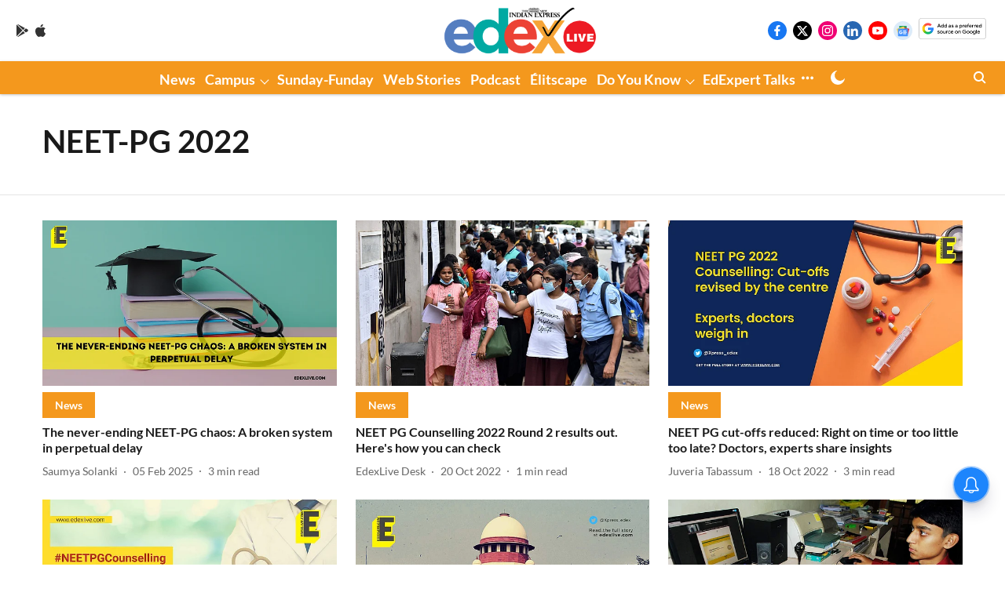

--- FILE ---
content_type: text/html; charset=utf-8
request_url: https://www.edexlive.com/topic/neet-pg-2022
body_size: 66409
content:
<!DOCTYPE html>
<html lang="en" dir="ltr">
<head>
    <meta charset="utf-8"/>
    <title>NEET-PG 2022</title><link rel="canonical" href="https://www.edexlive.com/topic/neet-pg-2022"/><meta name="description" content="Read stories listed under on NEET-PG 2022"/><meta name="title" content="NEET-PG 2022"/><meta name="keywords" content="NEET-PG 2022"/><meta property="og:type" content="website"/><meta property="og:url" content="https://www.edexlive.com/topic/neet-pg-2022"/><meta property="og:title" content="NEET-PG 2022"/><meta property="og:description" content="Read stories listed under on NEET-PG 2022"/><meta name="twitter:card" content="summary_large_image"/><meta name="twitter:title" content="NEET-PG 2022"/><meta name="twitter:description" content="Read stories listed under on NEET-PG 2022"/><meta name="twitter:site" content="@xpress_edex"/><meta name="twitter:domain" content="https://www.edexlive.com"/><meta property="fb:app_id" content="840735118093888"/><meta property="og:site_name" content="EdexLive"/><script type="application/ld+json">{"@context":"http://schema.org","@type":"BreadcrumbList","itemListElement":[{"@type":"ListItem","position":1,"name":"Home","item":"https://www.edexlive.com"}]}</script>
    <link href="/manifest.json" rel="manifest">
    <link rel="icon" href="/favicon.ico" type="image/x-icon">
    <meta content="width=device-width, initial-scale=1" name="viewport">
    <meta name="apple-mobile-web-app-capable" content="yes">
    <meta name="apple-mobile-web-app-status-bar-style" content="black">
    <meta name="apple-mobile-web-app-title" content="edexlive">
    <meta name="theme-color" content="#ffffff">

    

    
<script>
  window._izq = window._izq || [];
  window._izq.push(["init"]);
</script>
    
<script>
  (() => setTimeout(() => {
    const scriptTag = document.createElement("script");
    scriptTag.setAttribute("src", "https://cdn.izooto.com/scripts/f70aa58a536fc96ba8815a9bd2e35ac749d1ea29.js");
    scriptTag.setAttribute("async", "true");
    const head = document.head;
    head.insertBefore(scriptTag, head.firstElementChild);
  }, 8000))();
</script>
  



            

    
    <!-- Styles for CLS start-->
    <style>
        :root {
            --logoWidth: 90px;
            --logoHeight: 30px;
        }
        .header-height {
            height: 48px !important;
        }
        .sticky-header-height {
            height:  48px !important;
        }
        .logoHeight {
            max-height: 30px !important;
            max-width: 90px !important;
        }
        @media (min-width: 768px) {
            :root {
                --logoWidth: 150px;
                --logoHeight: 50px;
            }
            .header-height {
                height: 73px !important;
            }
            .sticky-header-height {
                height: 113px !important;
            }
            .logoHeight {
                max-height: 50px !important;
                max-width: 150px !important;
            }
        }
    </style>
   <!-- Styles for CLS end-->

    <style>
         
        @font-face {
  font-display: swap;
  font-family: Lato;
  font-style: normal;
  font-weight: 400;
  src: local("Lato Regular"), local("Lato-Regular"),
    url(https://fonts.gstatic.com/s/lato/v14/S6uyw4BMUTPHjxAwXjeu.woff2) format("woff2"),
    url(https://fonts.gstatic.com/s/lato/v14/S6uyw4BMUTPHjx4wWA.woff) format("woff");
  unicode-range: U+0100-024F, U+0259, U+1E00-1EFF, U+2020, U+20A0-20AB, U+20AD-20CF, U+2113, U+2C60-2C7F, U+A720-A7FF;
}
@font-face {
  font-display: swap;
  font-family: Lato;
  font-style: normal;
  font-weight: 400;
  src: local("Lato Regular"), local("Lato-Regular"),
    url(https://fonts.gstatic.com/s/lato/v14/S6uyw4BMUTPHjx4wXg.woff2) format("woff2"),
    url(https://fonts.gstatic.com/s/lato/v14/S6uyw4BMUTPHjx4wWA.woff) format("woff");
  unicode-range: U+0000-00FF, U+0131, U+0152-0153, U+02BB-02BC, U+02C6, U+02DA, U+02DC, U+2000-206F, U+2074, U+20AC,
    U+2122, U+2191, U+2193, U+2212, U+2215, U+FEFF, U+FFFD;
}
@font-face {
  font-display: swap;
  font-family: Lato;
  font-style: normal;
  font-weight: 700;
  src: local("Lato Bold"), local("Lato-Bold"),
    url(https://fonts.gstatic.com/s/lato/v14/S6u9w4BMUTPHh6UVSwaPGR_p.woff2) format("woff2"),
    url(https://fonts.gstatic.com/s/lato/v14/S6u9w4BMUTPHh6UVSwiPHw.woff) format("woff");
  unicode-range: U+0100-024F, U+0259, U+1E00-1EFF, U+2020, U+20A0-20AB, U+20AD-20CF, U+2113, U+2C60-2C7F, U+A720-A7FF;
}
@font-face {
  font-display: swap;
  font-family: Lato;
  font-style: normal;
  font-weight: 700;
  src: local("Lato Bold"), local("Lato-Bold"),
    url(https://fonts.gstatic.com/s/lato/v14/S6u9w4BMUTPHh6UVSwiPGQ.woff2) format("woff2"),
    url(https://fonts.gstatic.com/s/lato/v14/S6u9w4BMUTPHh6UVSwiPHw.woff) format("woff");
  unicode-range: U+0000-00FF, U+0131, U+0152-0153, U+02BB-02BC, U+02C6, U+02DA, U+02DC, U+2000-206F, U+2074, U+20AC,
    U+2122, U+2191, U+2193, U+2212, U+2215, U+FEFF, U+FFFD;
}
/* cyrillic-ext */
@font-face {
  font-family: 'PT Serif';
  font-style: normal;
  font-weight: 400;
  src: url(https://fonts.gstatic.com/s/ptserif/v19/EJRVQgYoZZY2vCFuvAFbzr-tdg.woff2) format('woff2');
  unicode-range: U+0460-052F, U+1C80-1C8A, U+20B4, U+2DE0-2DFF, U+A640-A69F, U+FE2E-FE2F;
font-display: swap; }
/* cyrillic */
@font-face {
  font-family: 'PT Serif';
  font-style: normal;
  font-weight: 400;
  src: url(https://fonts.gstatic.com/s/ptserif/v19/EJRVQgYoZZY2vCFuvAFSzr-tdg.woff2) format('woff2');
  unicode-range: U+0301, U+0400-045F, U+0490-0491, U+04B0-04B1, U+2116;
font-display: swap; }
/* latin-ext */
@font-face {
  font-family: 'PT Serif';
  font-style: normal;
  font-weight: 400;
  src: url(https://fonts.gstatic.com/s/ptserif/v19/EJRVQgYoZZY2vCFuvAFYzr-tdg.woff2) format('woff2');
  unicode-range: U+0100-02BA, U+02BD-02C5, U+02C7-02CC, U+02CE-02D7, U+02DD-02FF, U+0304, U+0308, U+0329, U+1D00-1DBF, U+1E00-1E9F, U+1EF2-1EFF, U+2020, U+20A0-20AB, U+20AD-20C0, U+2113, U+2C60-2C7F, U+A720-A7FF;
font-display: swap; }
/* latin */
@font-face {
  font-family: 'PT Serif';
  font-style: normal;
  font-weight: 400;
  src: url(https://fonts.gstatic.com/s/ptserif/v19/EJRVQgYoZZY2vCFuvAFWzr8.woff2) format('woff2');
  unicode-range: U+0000-00FF, U+0131, U+0152-0153, U+02BB-02BC, U+02C6, U+02DA, U+02DC, U+0304, U+0308, U+0329, U+2000-206F, U+20AC, U+2122, U+2191, U+2193, U+2212, U+2215, U+FEFF, U+FFFD;
font-display: swap; }
/* cyrillic-ext */
@font-face {
  font-family: 'PT Serif';
  font-style: normal;
  font-weight: 700;
  src: url(https://fonts.gstatic.com/s/ptserif/v19/EJRSQgYoZZY2vCFuvAnt66qfVyvHpA.woff2) format('woff2');
  unicode-range: U+0460-052F, U+1C80-1C8A, U+20B4, U+2DE0-2DFF, U+A640-A69F, U+FE2E-FE2F;
font-display: swap; }
/* cyrillic */
@font-face {
  font-family: 'PT Serif';
  font-style: normal;
  font-weight: 700;
  src: url(https://fonts.gstatic.com/s/ptserif/v19/EJRSQgYoZZY2vCFuvAnt66qWVyvHpA.woff2) format('woff2');
  unicode-range: U+0301, U+0400-045F, U+0490-0491, U+04B0-04B1, U+2116;
font-display: swap; }
/* latin-ext */
@font-face {
  font-family: 'PT Serif';
  font-style: normal;
  font-weight: 700;
  src: url(https://fonts.gstatic.com/s/ptserif/v19/EJRSQgYoZZY2vCFuvAnt66qcVyvHpA.woff2) format('woff2');
  unicode-range: U+0100-02BA, U+02BD-02C5, U+02C7-02CC, U+02CE-02D7, U+02DD-02FF, U+0304, U+0308, U+0329, U+1D00-1DBF, U+1E00-1E9F, U+1EF2-1EFF, U+2020, U+20A0-20AB, U+20AD-20C0, U+2113, U+2C60-2C7F, U+A720-A7FF;
font-display: swap; }
/* latin */
@font-face {
  font-family: 'PT Serif';
  font-style: normal;
  font-weight: 700;
  src: url(https://fonts.gstatic.com/s/ptserif/v19/EJRSQgYoZZY2vCFuvAnt66qSVys.woff2) format('woff2');
  unicode-range: U+0000-00FF, U+0131, U+0152-0153, U+02BB-02BC, U+02C6, U+02DA, U+02DC, U+0304, U+0308, U+0329, U+2000-206F, U+20AC, U+2122, U+2191, U+2193, U+2212, U+2215, U+FEFF, U+FFFD;
font-display: swap; }

        
        body.fonts-loaded {--primaryFont: "Lato", -apple-system, BlinkMacSystemFont, 'Segoe UI', 'Roboto', 'Oxygen', 'Ubuntu', 'Cantarell',
  'Fira Sans', 'Droid Sans', 'Helvetica Neue', sans-serif;--secondaryFont: "PT Serif", -apple-system, BlinkMacSystemFont, 'Segoe UI', 'Roboto', 'Oxygen', 'Ubuntu', 'Cantarell',
  'Fira Sans', 'Droid Sans', 'Helvetica Neue', sans-serif;--fontsize-larger: 24px;--fontsize-halfjumbo: 32px;--fontsize-largest: 29px;--fontsize-smaller: 11px;--fontsize-small: 13px;--fontsize-medium: 16px;}
        #sw-wrapper{position:fixed;background-color:#fff;align-items:center;margin:0 40px 48px;width:294px;height:248px;box-shadow:0 0 10px 0 rgba(0,0,0,.19);bottom:0;z-index:1001;flex-direction:column;display:none;right:0}.sw-app{font-weight:700;text-transform:capitalize}.sw-url{color:#858585;font-size:12px}#sw-wrapper .sw-wrapper--image{width:56px;margin-bottom:10px}#sw-wrapper #service-worker-popup{position:absolute;border:0;border-radius:0;bottom:32px;background-color:var(--primaryColor,#2c61ad)}#sw-wrapper #close-dialog{align-self:flex-end;border:0;background-color:transparent;color:var(--primaryColor,#000);padding:12px}#sw-wrapper #close-dialog svg{width:24px}@media (min-width:320px) and (max-width:767px){#sw-wrapper{position:fixed;background-color:#fff;width:100%;align-items:center;justify-content:start;height:248px;bottom:0;z-index:1001;flex-direction:column;margin:0}}
        </style>
    <style>
        /*! normalize.css v7.0.0 | MIT License | github.com/necolas/normalize.css */html{-ms-text-size-adjust:100%;-webkit-text-size-adjust:100%;line-height:1.15}article,aside,footer,header,nav,section{display:block}h1{font-size:2em;margin:.67em 0}figcaption,figure,main{display:block}figure{margin:1em 40px}hr{box-sizing:content-box;height:0;overflow:visible}pre{font-family:monospace;font-size:1em}a{-webkit-text-decoration-skip:objects;background-color:transparent}abbr[title]{border-bottom:none;text-decoration:underline;text-decoration:underline dotted}b,strong{font-weight:bolder}code,kbd,samp{font-family:monospace;font-size:1em}dfn{font-style:italic}mark{background-color:#ff0;color:#000}small{font-size:80%}sub,sup{font-size:75%;line-height:0;position:relative;vertical-align:baseline}sub{bottom:-.25em}sup{top:-.5em}audio,video{display:inline-block}audio:not([controls]){display:none;height:0}img{border-style:none}svg:not(:root){overflow:hidden}button,input,optgroup,select,textarea{font-family:var(--primaryFont);font-size:100%;line-height:1.15;margin:0}button,input{overflow:visible}button,select{text-transform:none}[type=reset],[type=submit],button,html [type=button]{-webkit-appearance:button}[type=button]::-moz-focus-inner,[type=reset]::-moz-focus-inner,[type=submit]::-moz-focus-inner,button::-moz-focus-inner{border-style:none;padding:0}[type=button]:-moz-focusring,[type=reset]:-moz-focusring,[type=submit]:-moz-focusring,button:-moz-focusring{outline:1px dotted ButtonText}fieldset{padding:.35em .75em .625em}legend{box-sizing:border-box;color:inherit;display:table;max-width:100%;padding:0;white-space:normal}progress{display:inline-block;vertical-align:baseline}textarea{overflow:auto}[type=checkbox],[type=radio]{box-sizing:border-box;padding:0}[type=number]::-webkit-inner-spin-button,[type=number]::-webkit-outer-spin-button{height:auto}[type=search]{-webkit-appearance:textfield;outline-offset:-2px}[type=search]::-webkit-search-cancel-button,[type=search]::-webkit-search-decoration{-webkit-appearance:none}::-webkit-file-upload-button{-webkit-appearance:button;font:inherit}details,menu{display:block}summary{display:list-item}canvas{display:inline-block}[hidden],template{display:none}:root{--transparentBlack:rgba(53,53,53,.5);--blackTransparent:rgba(0,0,0,.2);--rgbBlack:0,0,0;--rgbWhite:255,255,255;--white:#fff;--black:#000;--shaded-grey:#6f6d70;--base-blue:#2f73e4;--slighty-darker-blue:#4860bc;--gray-light:#818181;--grey:#dadada;--light-blue:#e7e7f6;--orange:#e84646;--light-gray:#333;--off-grey:#dadee1;--lighter-gray:#797979;--darkest-gray:#333;--darker-gray:#313131;--faded-gray:#0f0f0f;--red:#ff7171;--bright-red:#de0c0b;--blue:#023048;--gray:#5c5c5c;--gray-darkest:#232323;--gray-lighter:#a4a4a4;--gray-lightest:#e9e6e6;--facebook:#4e71a8;--twitter:#1cb7eb;--linkedin:#0077b5;--whatsapp:#25d366;--concrete:#f2f2f2;--tundora:#4c4c4c;--greyBlack:#464646;--gray-whiter:#d8d8d8;--gray-white-fa:#fafafa;--lightBlue:#5094fb;--whitest:#eaeaea;--darkBlue:#132437;--paragraphColor:#4d4d4d;--success:#2dbe65;--defaultDarkBackground:#262626;--defaultDarkBorder:rgba(161,175,194,.1);--font-size-smaller:12px;--font-size-small:14px;--font-size-base:16px;--font-size-medium:18px;--fontsize-large:24px;--fontsize-larger:32px;--oneColWidth:73px;--sevenColWidth:655px;--outerSpace:calc(50vw - 594px);--headerWidth:122px;--headerLargeWidth:190px;--headerHeight:32px;--bold:bold;--normal:normal}@media (min-width:768px){:root{--headerWidth:300px;--headerHeight:56px;--headerLargeWidth:300px}}html{font-size:100%}body{font-family:var(--primaryFont);font-size:1rem;font-weight:400;line-height:var(--bodyLineHeight);text-rendering:auto}h1,h2,h3,h4,h5,h6,ol,p,ul{font-weight:400;margin:0;padding:0}h1{font-size:2.25rem;font-weight:300;line-height:1.38889rem}h1,h2{font-family:var(--primaryFont)}h2{font-size:2rem;line-height:2.22222rem;padding:.75rem 0 .5rem}h3{font-family:var(--primaryFont);font-size:1.8125rem;line-height:1.24138rem;word-break:normal}h4{font-size:1.5rem}h4,h5{font-weight:700;line-height:1.33333rem}h5{font-size:1.125rem}h6{font-size:.8125rem;line-height:1.23077rem}p{font-size:1rem;line-height:var(--bodyLineHeight)}li,p{font-family:var(--primaryFont)}:root{--zIndex-60:600;--zIndex-header-item:601;--zIndex-social:499;--zIndex-social-popup:1000;--zIndex-sub-menu:9;--zIndex-99:99;--zIndex-search:999;--zIndex-menu:2;--zIndex-loader-overlay:1100}.play-icon{position:relative}.play-icon:after,.play-icon:before{content:"";display:block;left:50%;position:absolute;top:50%;transform:translateX(-50%) translateY(-50%)}.play-icon:before{background:#000;border-radius:50%;height:46px;opacity:.8;width:46px;z-index:10}@media (min-width:768px){.play-icon:before{height:60px;width:60px}}.play-icon:after{border-bottom:7px solid transparent;border-left:11px solid #fff;border-top:7px solid transparent;height:0;margin-left:2px;width:0;z-index:11}@media (min-width:768px){.play-icon:after{border-bottom:9px solid transparent;border-left:15px solid #fff;border-top:9px solid transparent}}.play-icon--small:before{height:46px;width:46px}@media (min-width:768px){.play-icon--small:before{height:46px;width:46px}}.play-icon--small:after{border-bottom:7px solid transparent;border-left:11px solid #fff;border-top:7px solid transparent}@media (min-width:768px){.play-icon--small:after{border-bottom:9px solid transparent;border-left:15px solid #fff;border-top:9px solid transparent}}.play-icon--medium:before{height:46px;width:46px}@media (min-width:768px){.play-icon--medium:before{height:65px;width:65px}}.play-icon--medium:after{border-bottom:7px solid transparent;border-left:11px solid #fff;border-top:7px solid transparent}@media (min-width:768px){.play-icon--medium:after{border-bottom:13px solid transparent;border-left:20px solid #fff;border-top:13px solid transparent}}.play-icon--large:before{height:46px;width:46px}@media (min-width:768px){.play-icon--large:before{height:100px;width:100px}}.play-icon--large:after{border-bottom:7px solid transparent;border-left:11px solid #fff;border-top:7px solid transparent}@media (min-width:768px){.play-icon--large:after{border-bottom:15px solid transparent;border-left:22px solid #fff;border-top:15px solid transparent}}.component-wrapper{overflow:auto;padding:32px 15px}.component-wrapper,.maxwidth-wrapper{margin-left:auto;margin-right:auto;max-width:1172px}.component-wrapper-fluid{margin-bottom:15px}@media (min-width:768px){.component-wrapper-fluid{padding-top:15px}}.card-background-color{background-color:var(--white)}.card>:nth-child(3){clear:both;content:""}.app-ad{overflow:hidden;text-align:center;width:100%}.app-ad--vertical{padding-bottom:15px;text-align:center}@media (min-width:768px){.app-ad--vertical{text-align:right}}.app-ad--mrec .adBox,.app-ad--mrec .adbutler-wrapper{padding:30px 0}.app-ad--story-mrec .adBox,.app-ad--story-mrec .adbutler-wrapper{padding-bottom:35px}.app-ad--leaderboard .adBox,.app-ad--leaderboard .adbutler-wrapper{padding:8px}.app-ad--horizontal{clear:both}.app-ad--horizontal .adBox,.app-ad--horizontal .adbutler-wrapper{padding:15px 0}.app-ad--story-horizontal .adBox,.app-ad--story-horizontal .adbutler-wrapper{padding-bottom:25px}.app-ad--grid-horizontal{grid-column:1/4}.video-play-icon{display:block;position:relative}.video-play-icon:before{background-size:88px;content:"";display:block;height:90px;left:50%;position:absolute;top:50%;transform:translate(-50%,-50%);width:90px;z-index:10}.qt-button{border-radius:100px;color:#fff;font-family:var(--primaryFont);font-size:1rem;font-weight:300;padding:10px 28px;text-align:center}.qt-button:hover{cursor:pointer}.qt-button--primary{background:#2f73e4}.qt-button--secondary{background:#2f73e4;border:1px solid #fff}.qt-button--transparent{background:transparent;border:2px solid #2f73e4;color:#2f73e4}.overlay{background:rgba(0,0,0,.09);display:none;height:100%;left:0;position:fixed;top:0;width:100%;z-index:600}.overlay--active{display:block}.sidebar{height:100%;left:0;overflow:scroll;padding:50px 48px;position:fixed;top:0;transform:translateX(-100%);transition:transform 375ms cubic-bezier(0,0,.2,1);width:100%;z-index:601}@media (min-width:768px){.sidebar{width:445px}}.sidebar.open{background-color:var(--headerBackgroundColor,#fff);color:var(--headerTextColor,#333);transform:translateX(0);transition:transform 375ms cubic-bezier(.4,0,1,1)}.ltr-side-bar{left:auto;right:0;transform:translateX(100%)}.ltr-arrow{left:0;position:absolute;right:unset}.sidebar.open.ltr-side-bar{transform:translateX(0)}.sidebar__nav__logo{font-family:var(--primaryFont);font-size:2.125rem;font-weight:700;margin-bottom:60px}.sidebar__nav__logo:after,.sidebar__nav__logo:before{content:"";display:table}.sidebar__nav__logo:after{clear:both}.sidebar__nav__logo .logo{color:#2f73e4;display:inline-block;float:left;font-family:var(--primaryFont);font-size:2.125rem;font-weight:700;max-width:210px;padding:0}.sidebar__nav__logo .logo .app-logo__element{max-height:85px;object-fit:contain}.sidebar__nav__logo .close{color:var(--headerIconColor,#a9a9a9);cursor:pointer;float:right;font-weight:300;height:22px;position:relative;top:16px;width:22px}.sidebar__social li{display:inline-block}.sidebar__social li a{margin-right:25px}ul.sidebar__info{border-top:2px solid #2f73e4;margin:0 0 50px;padding-top:30px}ul.sidebar__info li a{font-size:1.375rem!important;font-weight:300}ul.submenu li a{color:var(--headerTextColor,#a9a9a9);font-size:1.375rem;padding-bottom:25px}.sidebar__nav{font-family:var(--primaryFont)}.sidebar__nav ul{list-style:none;margin:0;padding:0}.sidebar__nav ul li{clear:both}.sidebar__nav ul li a,.sidebar__nav ul li span{cursor:pointer;display:block;font-size:1.625rem;font-weight:300;padding-bottom:30px}.sidebar__nav ul li a:hover,.sidebar__nav ul li span:hover{color:var(--headerIconColor,#a9a9a9)}.sidebar__nav ul li.has--submenu .submenu-arrow{float:right}.sidebar__nav ul li.has--submenu a,.sidebar__nav ul li.has--submenu div{display:flex;justify-content:space-between}.sidebar__nav ul li.has--submenu .submenu-arrow:after{border-style:solid;border-width:.07em .07em 0 0;color:#9e9e9e;content:"";display:inline-block;float:right;height:.45em;position:relative;top:.45em;transform:rotate(135deg);transition:transform .3s;vertical-align:top;width:.45em;will-change:transform}.sidebar__nav ul li.has--submenu.open .submenu-arrow:after{top:.65em;transform:rotate(315deg)}ul.submenu li a:hover{color:var(--headerIconColor,#a9a9a9)}ul.submenu{display:none;padding-left:38px}input,ul.submenu--show{display:block}input{background:#fff;border:none;border-radius:4px;color:#a3a3a3;font-weight:300;padding:10px 15px;width:100%}button{border-radius:100px;color:#fff;font-size:1rem;padding:10px 27px}.qt-search{align-items:center;display:flex;position:relative}.qt-search__form-wrapper{width:100%}.qt-search__form-wrapper form input{background-color:transparent;border-bottom:1px solid #d8d8d8;border-radius:0;font-size:32px;font-weight:700;opacity:.5;outline:none;padding:8px 0}.qt-search__form .search-icon{background:transparent;border:none;cursor:pointer;height:24px;outline:none;position:absolute;right:0;top:0;width:24px}html[dir=rtl] .search-icon{left:0;right:auto}.loader-overlay-container{align-items:center;background-color:rgba(0,0,0,.8);bottom:0;display:flex;flex-direction:column-reverse;justify-content:center;left:0;position:fixed;right:0;top:0;z-index:var(--zIndex-loader-overlay)}.spinning-loader{animation:spinAnimation 1.1s ease infinite;border-radius:50%;font-size:10px;height:1em;position:relative;text-indent:-9999em;transform:translateZ(0);width:1em}@keyframes spinAnimation{0%,to{box-shadow:0 -2.6em 0 0 var(--white),1.8em -1.8em 0 0 var(--blackTransparent),2.5em 0 0 0 var(--blackTransparent),1.75em 1.75em 0 0 var(--blackTransparent),0 2.5em 0 0 var(--blackTransparent),-1.8em 1.8em 0 0 var(--blackTransparent),-2.6em 0 0 0 hsla(0,0%,100%,.5),-1.8em -1.8em 0 0 hsla(0,0%,100%,.7)}12.5%{box-shadow:0 -2.6em 0 0 hsla(0,0%,100%,.7),1.8em -1.8em 0 0 var(--white),2.5em 0 0 0 var(--blackTransparent),1.75em 1.75em 0 0 var(--blackTransparent),0 2.5em 0 0 var(--blackTransparent),-1.8em 1.8em 0 0 var(--blackTransparent),-2.6em 0 0 0 var(--blackTransparent),-1.8em -1.8em 0 0 hsla(0,0%,100%,.5)}25%{box-shadow:0 -2.6em 0 0 hsla(0,0%,100%,.5),1.8em -1.8em 0 0 hsla(0,0%,100%,.7),2.5em 0 0 0 var(--white),1.75em 1.75em 0 0 var(--blackTransparent),0 2.5em 0 0 var(--blackTransparent),-1.8em 1.8em 0 0 var(--blackTransparent),-2.6em 0 0 0 var(--blackTransparent),-1.8em -1.8em 0 0 var(--blackTransparent)}37.5%{box-shadow:0 -2.6em 0 0 var(--blackTransparent),1.8em -1.8em 0 0 hsla(0,0%,100%,.5),2.5em 0 0 0 hsla(0,0%,100%,.7),1.75em 1.75em 0 0 var(--white),0 2.5em 0 0 var(--blackTransparent),-1.8em 1.8em 0 0 var(--blackTransparent),-2.6em 0 0 0 var(--blackTransparent),-1.8em -1.8em 0 0 var(--blackTransparent)}50%{box-shadow:0 -2.6em 0 0 var(--blackTransparent),1.8em -1.8em 0 0 var(--blackTransparent),2.5em 0 0 0 hsla(0,0%,100%,.5),1.75em 1.75em 0 0 hsla(0,0%,100%,.7),0 2.5em 0 0 var(--white),-1.8em 1.8em 0 0 var(--blackTransparent),-2.6em 0 0 0 var(--blackTransparent),-1.8em -1.8em 0 0 var(--blackTransparent)}62.5%{box-shadow:0 -2.6em 0 0 var(--blackTransparent),1.8em -1.8em 0 0 var(--blackTransparent),2.5em 0 0 0 var(--blackTransparent),1.75em 1.75em 0 0 hsla(0,0%,100%,.5),0 2.5em 0 0 hsla(0,0%,100%,.7),-1.8em 1.8em 0 0 var(--white),-2.6em 0 0 0 var(--blackTransparent),-1.8em -1.8em 0 0 var(--blackTransparent)}75%{box-shadow:0 -2.6em 0 0 var(--blackTransparent),1.8em -1.8em 0 0 var(--blackTransparent),2.5em 0 0 0 var(--blackTransparent),1.75em 1.75em 0 0 var(--blackTransparent),0 2.5em 0 0 hsla(0,0%,100%,.5),-1.8em 1.8em 0 0 hsla(0,0%,100%,.7),-2.6em 0 0 0 var(--white),-1.8em -1.8em 0 0 var(--blackTransparent)}87.5%{box-shadow:0 -2.6em 0 0 var(--blackTransparent),1.8em -1.8em 0 0 var(--blackTransparent),2.5em 0 0 0 var(--blackTransparent),1.75em 1.75em 0 0 var(--blackTransparent),0 2.5em 0 0 var(--blackTransparent),-1.8em 1.8em 0 0 hsla(0,0%,100%,.5),-2.6em 0 0 0 hsla(0,0%,100%,.7),-1.8em -1.8em 0 0 var(--white)}}.icon.loader{fill:var(--primaryColor);height:50px;left:calc(50% - 50px);position:fixed;top:calc(50% - 25px);width:100px}:root{--arrow-c-brand1:#ff214b;--arrow-c-brand2:#1bbb87;--arrow-c-brand3:#6fe7c0;--arrow-c-brand4:#f6f8ff;--arrow-c-brand5:#e9e9e9;--arrow-c-accent1:#2fd072;--arrow-c-accent2:#f5a623;--arrow-c-accent3:#f81010;--arrow-c-accent4:#d71212;--arrow-c-accent5:#f2f2f2;--arrow-c-accent6:#e8eaed;--arrow-c-mono1:#000;--arrow-c-mono2:rgba(0,0,0,.9);--arrow-c-mono3:rgba(0,0,0,.7);--arrow-c-mono4:rgba(0,0,0,.6);--arrow-c-mono5:rgba(0,0,0,.3);--arrow-c-mono6:rgba(0,0,0,.2);--arrow-c-mono7:rgba(0,0,0,.1);--arrow-c-invert-mono1:#fff;--arrow-c-invert-mono2:hsla(0,0%,100%,.9);--arrow-c-invert-mono3:hsla(0,0%,100%,.7);--arrow-c-invert-mono4:hsla(0,0%,100%,.6);--arrow-c-invert-mono5:hsla(0,0%,100%,.3);--arrow-c-invert-mono6:hsla(0,0%,100%,.2);--arrow-c-invert-mono7:hsla(0,0%,100%,.1);--arrow-c-invert-mono8:#dedede;--arrow-c-invert-mono9:hsla(0,0%,87%,.1);--arrow-c-dark:#0d0d0d;--arrow-c-light:#fff;--arrow-spacing-xxxs:2px;--arrow-spacing-xxs:4px;--arrow-spacing-xs:8px;--arrow-spacing-s:12px;--arrow-spacing-m:16px;--arrow-spacing-20:20px;--arrow-spacing-l:24px;--arrow-spacing-xl:32px;--arrow-spacing-28:28px;--arrow-spacing-48:48px;--arrow-spacing-40:40px;--arrow-spacing-96:96px;--arrow-fs-tiny:14px;--arrow-fs-xs:16px;--arrow-fs-s:18px;--arrow-fs-m:20px;--arrow-fs-l:24px;--arrow-fs-xl:26px;--arrow-fs-xxl:30px;--arrow-fs-huge:32px;--arrow-fs-big:40px;--arrow-fs-jumbo:54px;--arrow-fs-28:28px;--arrow-typeface-primary:-apple-system,BlinkMacSystemFont,"Helvetica Neue",Helvetica,Arial,sans-serif;--arrow-typeface-secondary:Verdana,Geneva,Tahoma,sans-serif;--arrow-sans-serif:sans-serif;--arrow-lh-1:1;--arrow-lh-2:1.2;--arrow-lh-3:1.3;--arrow-lh-4:1.4;--arrow-lh-5:1.5;--arrow-fw-light:300;--arrow-fw-normal:400;--arrow-fw-500:500;--arrow-fw-semi-bold:600;--arrow-fw-bold:700;--light-border:var(--arrow-c-invert-mono7);--dark-border:var(--arrow-c-mono7);--fallback-img:#e8e8e8;--z-index-9:9;--z-index-1:1}.arrow-component{-webkit-font-smoothing:antialiased;-moz-osx-font-smoothing:grayscale;-moz-font-feature-settings:"liga" on;font-family:var(--arrow-typeface-primary);font-weight:var(--arrow-fw-normal);text-rendering:optimizeLegibility}.arrow-component h1,.arrow-component h2,.arrow-component h3,.arrow-component h4,.arrow-component h5,.arrow-component h6,.arrow-component ol,.arrow-component ul{font-family:var(--arrow-typeface-primary)}.arrow-component li,.arrow-component p{font-size:var(--arrow-fs-xs);line-height:var(--arrow-lh-1)}.arrow-component figure{margin:0;padding:0}.arrow-component h1{font-size:var(--arrow-fs-28);font-stretch:normal;font-style:normal;font-weight:var(--arrow-fw-bold);letter-spacing:normal;line-height:var(--arrow-lh-3)}@media only screen and (min-width:768px){.arrow-component h1{font-size:var(--arrow-fs-big)}}.arrow-component h2{font-size:var(--arrow-fs-l);font-stretch:normal;font-style:normal;font-weight:var(--arrow-fw-bold);letter-spacing:normal;line-height:var(--arrow-lh-3)}@media only screen and (min-width:768px){.arrow-component h2{font-size:var(--arrow-fs-huge)}}.arrow-component h3{font-size:var(--arrow-fs-m);font-stretch:normal;font-style:normal;font-weight:var(--arrow-fw-bold);letter-spacing:normal;line-height:var(--arrow-lh-3)}@media only screen and (min-width:768px){.arrow-component h3{font-size:var(--arrow-fs-l)}}.arrow-component h4{font-size:var(--arrow-fs-s);font-stretch:normal;font-style:normal;font-weight:var(--arrow-fw-bold);letter-spacing:normal;line-height:var(--arrow-lh-3)}@media only screen and (min-width:768px){.arrow-component h4{font-size:var(--arrow-fs-m)}}.arrow-component h5{font-size:var(--arrow-fs-xs);font-stretch:normal;font-style:normal;font-weight:var(--arrow-fw-bold);letter-spacing:normal;line-height:var(--arrow-lh-3)}@media only screen and (min-width:768px){.arrow-component h5{font-size:var(--arrow-fs-s)}}.arrow-component h6{font-size:var(--arrow-fs-xs);font-weight:var(--arrow-fw-bold);line-height:var(--arrow-lh-3)}.arrow-component h6,.arrow-component p{font-stretch:normal;font-style:normal;letter-spacing:normal}.arrow-component p{font-family:var(--arrow-typeface-secondary);font-size:var(--arrow-fs-m);font-weight:400;line-height:var(--arrow-lh-5);word-break:break-word}.arrow-component.full-width-with-padding{margin-left:calc(-50vw + 50%);margin-right:calc(-50vw + 50%);padding:var(--arrow-spacing-m) calc(50vw - 50%) var(--arrow-spacing-xs) calc(50vw - 50%)}.p-alt{font-size:var(--arrow-fs-xs);font-stretch:normal;font-style:normal;font-weight:400;letter-spacing:normal;line-height:var(--arrow-lh-5)}.author-name,.time{font-weight:400}.author-name,.section-tag,.time{font-size:var(--arrow-fs-tiny);font-stretch:normal;font-style:normal;letter-spacing:normal}.section-tag{font-weight:700;line-height:normal}.arr-hidden-desktop{display:none}@media only screen and (max-width:768px){.arr-hidden-desktop{display:block}}.arr-hidden-mob{display:block}@media only screen and (max-width:768px){.arr-hidden-mob{display:none}}.arr-custom-style a{border-bottom:1px solid var(--arrow-c-mono2);color:var(--arrow-c-mono2)}.arr-story-grid{grid-column-gap:var(--arrow-spacing-l);display:grid;grid-template-columns:repeat(4,minmax(auto,150px));margin:0 12px;position:relative}@media only screen and (min-width:768px){.arr-story-grid{grid-template-columns:[grid-start] minmax(48px,auto) [container-start] repeat(12,minmax(auto,55px)) [container-end] minmax(48px,auto) [grid-end];margin:unset}}@media only screen and (min-width:768px) and (min-width:1025px){.arr-story-grid{grid-template-columns:[grid-start] minmax(56px,auto) [container-start] repeat(12,minmax(auto,73px)) [container-end] minmax(56px,auto) [grid-end]}}.content-style{display:contents}.with-rounded-corners,.with-rounded-corners img{border-radius:var(--arrow-spacing-s)}.arr-image-placeholder{background-color:#f0f0f0}.arr--share-sticky-wrapper{bottom:0;justify-items:flex-start;margin:var(--arrow-spacing-l) 0;position:absolute;right:0;top:120px}@media only screen and (min-width:1025px){.arr--share-sticky-wrapper{left:0;right:unset}}html[dir=rtl] .arr--share-sticky-wrapper{left:0;right:unset}@media only screen and (min-width:1025px){html[dir=rtl] .arr--share-sticky-wrapper{left:unset;right:0}}:root{--max-width-1172:1172px;--spacing-40:40px}body{--arrow-typeface-primary:var(--primaryFont);--arrow-typeface-secondary:var(--secondaryFont);--arrow-c-brand1:var(--primaryColor);--fallback-img:var(--primaryColor);background:#f5f5f5;color:var(--textColor);margin:0;overflow-anchor:none;overflow-x:hidden}#container{min-height:100vh;width:100%}#header-logo img,#header-logo-mobile img{align-content:center;height:var(--logoHeight);width:var(--logoWidth)}.breaking-news-wrapper{min-height:32px}@media (min-width:768px){.breaking-news-wrapper{min-height:40px}}.breaking-news-wrapper.within-container{min-height:48px}@media (min-width:768px){.breaking-news-wrapper.within-container{min-height:72px}}#row-4{max-width:1172px;min-height:100%}*{box-sizing:border-box}.container{margin:0 auto;max-width:1172px;padding:0 16px}h1{font-family:Open Sans,sans-serif;font-size:1.875rem;font-weight:800;margin:10px 0;text-transform:uppercase}h1 span{font-family:Cardo,serif;font-size:1.5rem;font-style:italic;font-weight:400;margin:0 5px;text-transform:none}.toggle{display:block;height:30px;margin:30px auto 10px;width:28px}.toggle span:after,.toggle span:before{content:"";left:0;position:absolute;top:-9px}.toggle span:after{top:9px}.toggle span{display:block;position:relative}.toggle span,.toggle span:after,.toggle span:before{backface-visibility:hidden;background-color:#000;border-radius:2px;height:5px;transition:all .3s;width:100%}.toggle.on span{background-color:transparent}.toggle.on span:before{background-color:#fff;transform:rotate(45deg) translate(5px,5px)}.toggle.on span:after{background-color:#fff;transform:rotate(-45deg) translate(7px,-8px)}.story-card__image.story-card__image--cover.set-fallback{padding:0}a{color:inherit;text-decoration:none}.arr--headline,.arr--story-headline{word-break:break-word}.arrow-component.arr--four-col-sixteen-stories .arr--collection-name h3,.arrow-component.arr--two-col-four-story-highlight .arr--collection-name h3{font-size:inherit;font-weight:inherit}.arrow-component.arr--collection-name .arr-collection-name-border-left{font-size:1.625rem!important;margin-left:-4px;min-width:8px;width:8px}@media (min-width:768px){.arrow-component.arr--collection-name .arr-collection-name-border-left{font-size:2.125rem!important}}.arrow-component.arr--headline h2{padding:0}.sticky-layer{box-shadow:0 1px 6px 0 rgba(0,0,0,.1);left:0;position:fixed;right:0;top:0;z-index:var(--zIndex-search)}.ril__toolbarItem .arr--hyperlink-button{position:relative;top:6px}.arr--text-element p{margin-bottom:15px;word-break:break-word}.arr--text-element ul li{font-family:var(--arrow-typeface-secondary);font-size:var(--arrow-fs-s);line-height:var(--arrow-lh-5);margin-bottom:4px;word-break:break-word}@media (min-width:768px){.arr--text-element ul li{font-size:var(--arrow-fs-m)}}.arr--text-element ol li{margin-bottom:4px}.arr--text-element ul li p{margin-bottom:unset}.arr--blurb-element blockquote{margin:unset}.arr--quote-element p:first-of-type{font-family:var(--primaryFont)}.elm-onecolstorylist{grid-column:1/4}.ril-image-current{width:auto!important}.ril__image,.ril__imageNext,.ril__imagePrev{max-width:100%!important}.rtl-twoColSixStories .arr--content-wrapper{order:-1}.rtl-threeColTwelveStories{order:2}.author-card-wrapper div{display:inline!important}.mode-wrapper{min-width:52px;padding:var(--arrow-spacing-xs) var(--arrow-spacing-m)}@media (--viewport-medium ){.mode-wrapper{min-width:44px;padding:var(--arrow-spacing-xs) var(--arrow-spacing-s)}}img.qt-image{object-fit:cover;width:100%}.qt-image-16x9{margin:0;overflow:hidden;padding-top:56.25%;position:relative}.qt-image-16x9 img{left:0;position:absolute;top:0}.qt-responsive-image{margin:0;overflow:hidden;padding-top:56.25%;position:relative}@media (min-width:768px){.qt-responsive-image{padding-top:37.5%}}.qt-responsive-image img{left:0;position:absolute;top:0}.qt-image-2x3{margin:0}img{display:block;max-width:100%;width:100%}.row{clear:both}.row:after,.row:before{content:"";display:table}.row:after{clear:both}@media (min-width:768px){.col-4:nth-of-type(2n){margin-right:0}}.section__head__title{margin-bottom:20px}@media (min-width:992px){.section__head__title{margin-bottom:30px}}.sub--section{background:rgba(0,0,0,.5);color:#fff;font-size:1.25rem;font-weight:700;padding:6px 14px}.section__card--image{margin-bottom:23px}.author--submission{color:#3d3d3d;font-size:.6875rem;font-weight:300}@media (min-width:992px){.author--submission{font-size:.875rem}}.slick-next{margin-right:0}@media (min-width:992px){.slick-next{margin-right:20px}}.slick-prev{margin-left:0}@media (min-width:992px){.slick-prev{margin-left:20px}}body.dir-right{direction:rtl}.story-element-data-table{max-width:calc(100vw - 24px);overflow:auto;word-break:normal!important}@media (min-width:768px){.story-element-data-table{max-width:62vw}}@media (min-width:768px) and (min-width:1024px){.story-element-data-table{max-width:100%}}.story-element-data-table table{border-collapse:collapse;margin:0 auto}.story-element-data-table th{background-color:var(--gray-lighter)}.story-element-data-table td,.story-element-data-table th{border:1px solid var(--shaded-grey);min-width:80px;padding:5px;vertical-align:text-top}html[dir=rtl] .story-element-data-table table{direction:ltr}html[dir=rtl] .story-element-data-table td,html[dir=rtl] .story-element-data-table th{direction:rtl}.static-container{color:var(--staticTextColor);margin-bottom:15px;margin-left:auto;margin-right:auto;max-width:1172px;overflow:auto;padding:15px 15px 0}@media (min-width:768px){.static-container{padding:30px}}@media (min-width:992px){.static-container{padding:50px 120px}}.static-container__wrapper{padding:20px}@media (min-width:768px){.static-container__wrapper{padding:30px}}@media (min-width:992px){.static-container__wrapper{padding:30px 40px}}.static-container h1,.static-container__headline{color:var(--staticHeadlineColor);font-family:var(--primaryFont);font-size:1.5rem;font-weight:700;line-height:var(--headlineLineHeight);margin:10px 0;text-align:left;text-transform:capitalize}@media (min-width:768px){.static-container h1,.static-container__headline{font-size:1.5rem;margin-bottom:30px}}@media (min-width:992px){.static-container h1,.static-container__headline{font-size:2rem}}.static-container h2,.static-container__sub-headline{color:var(--staticHeadlineColor);font-size:1.25rem;font-weight:700;line-height:1.5}@media (min-width:768px){.static-container h2,.static-container__sub-headline{font-size:1.25rem}}@media (min-width:992px){.static-container h2,.static-container__sub-headline{font-size:1.5rem}}.static-container h3{color:var(--staticHeadlineColor);font-size:1rem;font-weight:700;line-height:1.5;margin-bottom:4px;margin-top:12px}@media (min-width:768px){.static-container h3{font-size:1rem}}@media (min-width:992px){.static-container h3{font-size:1.25rem}}.static-container h4{color:var(--staticHeadlineColor);font-size:1rem;font-weight:700;margin-bottom:4px;margin-top:12px}@media (min-width:992px){.static-container h4{font-size:1.125rem}}.static-container h5,.static-container h6{color:var(--staticHeadlineColor);font-size:1rem;font-weight:700;margin-bottom:4px;margin-top:12px}.static-container__media-object{display:flex;flex-direction:column}.static-container__media-object-info{color:var(--staticInfoColor);font-style:italic;margin:10px 0 15px}@media (min-width:768px){.static-container__media-object-content{display:flex}}.static-container__media-object-content__image{flex-basis:190px;flex-shrink:0;margin:0 15px 15px 0}.static-container__media-object-content__image img{border:1px solid var(--mode-color);border-radius:50%}.static-container ol,.static-container ul,.static-container__list{color:var(--staticTextColor);margin-top:15px;padding-left:20px}.static-container li{color:var(--staticTextColor)}.static-container p,.static-container__description,.static-container__list,.static-container__media-object{color:var(--staticTextColor);font-family:var(--secondaryFont);font-size:1rem;line-height:1.5;margin-bottom:15px}.static-container p:last-child,.static-container__description:last-child,.static-container__list:last-child,.static-container__media-object:last-child{margin-bottom:25px}@media (min-width:992px){.static-container p,.static-container__description,.static-container__list,.static-container__media-object{font-size:1.25rem}}.static-container__tlm-list{padding-left:20px}.static-container__subheadline{margin-bottom:10px}.static-container__footer--images{align-items:center;display:flex;flex-wrap:wrap;height:50px;justify-content:space-between;margin:30px 0}.static-container__footer--images img{height:100%;width:auto}.static-container__override-list{margin-left:17px}.static-container__override-list-item{padding-left:10px}.static-container__override-a,.static-container__override-a:active,.static-container__override-a:focus,.static-container__override-a:hover{color:var(--primaryColor);cursor:pointer;text-decoration:underline}.static-container .awards-image{margin:0 auto;width:200px}.svg-handler-m__social-svg-wrapper__C20MA,.svg-handler-m__svg-wrapper__LhbXl{align-items:center;display:flex;height:24px}.svg-handler-m__social-svg-wrapper__C20MA{margin-right:8px}.dir-right .svg-handler-m__social-svg-wrapper__C20MA{margin-left:8px;margin-right:unset}@media (min-width:768px){.svg-handler-m__mobile__1cu7J{display:none}}.svg-handler-m__desktop__oWJs5{display:none}@media (min-width:768px){.svg-handler-m__desktop__oWJs5{display:block}}.svg-handler-m__wrapper-mode-icon__hPaAN{display:flex}.breaking-news-module__title__oWZgt{background-color:var(--breakingNewsBgColor);border-right:1px solid var(--breakingNewsTextColor);color:var(--breakingNewsTextColor);display:none;font-family:var(--secondaryFont);font-size:14px;z-index:1}.dir-right .breaking-news-module__title__oWZgt{border-left:1px solid var(--breakingNewsTextColor);border-right:none;padding-left:20px}@media (min-width:1200px){.breaking-news-module__title__oWZgt{display:block;font-size:16px;font-weight:700;padding:2px 16px}}.breaking-news-module__content__9YorK{align-self:center;color:var(--breakingNewsTextColor);display:block;font-family:var(--secondaryFont);font-size:14px;font-weight:400;padding:0 16px}@media (min-width:1200px){.breaking-news-module__content__9YorK{font-size:16px}}.breaking-news-module__full-width-container__g7-8x{background-color:var(--breakingNewsBgColor);display:flex;width:100%}.breaking-news-module__container__mqRrr{background-color:var(--breakingNewsBgColor);display:flex;margin:0 auto;max-width:1142px}.breaking-news-module__bg-wrapper__6CUzG{padding:8px 0}@media (min-width:1200px){.breaking-news-module__bg-wrapper__6CUzG{padding:16px 0}}.breaking-news-module__breaking-news-collection-wrapper__AQr0N{height:32px;overflow:hidden;white-space:nowrap}@media (min-width:1200px){.breaking-news-module__breaking-news-collection-wrapper__AQr0N{height:40px}}.breaking-news-module__breaking-news-wrapper__FVlA4{align-self:center;overflow:hidden;white-space:nowrap;width:100%}.react-marquee-box,.react-marquee-box .marquee-landscape-wrap{height:100%;left:0;overflow:hidden;position:relative;top:0;width:100%}.react-marquee-box .marquee-landscape-wrap{align-items:center;display:flex}.marquee-landscape-item.marquee-landscape-item-alt{display:none}.react-marquee-box .marquee-landscape-wrap .marquee-landscape-item{height:100%;white-space:nowrap}.react-marquee-box .marquee-landscape-wrap .marquee-landscape-item .marquee-container{color:var(--breakingNewsTextColor);display:inline-block;height:100%;padding:0 16px;position:relative;white-space:nowrap}.react-marquee-box .marquee-landscape-wrap .marquee-landscape-item .marquee-container.dot-delimiter:after{content:".";position:absolute;right:0;top:-4px}.react-marquee-box .marquee-landscape-wrap .marquee-landscape-item .marquee-container.pipe-delimiter:after{border-right:1px solid var(--breakingNewsTextColor);content:" ";height:100%;opacity:.5;position:absolute;right:0;top:0}.react-marquee-box .marquee-landscape-wrap .marquee-landscape-exceed .marquee-container:last-child:after{content:none}.user-profile-m__avatar__ZxI5f{border-radius:5px;width:24px}.user-profile-m__sign-in-btn__h-njy{min-width:61px}@media (max-width:766px){.user-profile-m__sign-in-btn__h-njy{display:none}}.user-profile-m__sign-in-svg__KufX4{display:none}@media (max-width:766px){.user-profile-m__sign-in-svg__KufX4{display:block}}.user-profile-m__sign-btn__1r1gq .user-profile-m__white-space__i1e3z{color:var(--black);color:var(--secondaryHeaderTextColor,var(--black));cursor:pointer}.user-profile-m__single-layer__Lo815.user-profile-m__sign-btn__1r1gq .user-profile-m__white-space__i1e3z{color:var(--black);color:var(--primaryHeaderTextColor,var(--black))}.user-profile-m__user-data__d1KDl{background-color:var(--white);background-color:var(--secondaryHeaderBackgroundColor,var(--white));box-shadow:0 2px 10px 0 rgba(0,0,0,.1);position:absolute;right:0;top:38px;width:200px;z-index:999}@media (min-width:767px){.user-profile-m__user-data__d1KDl{right:-10px;top:50px}}.user-profile-m__overlay__ShmRW{bottom:0;cursor:auto;height:100vh;left:0;overflow:scroll;right:0;top:0;z-index:9999}@media (min-width:767px){.user-profile-m__overlay__ShmRW{overflow:hidden}}.user-profile-m__user-data__d1KDl ul{color:var(--black);color:var(--primaryHeaderTextColor,var(--black));list-style:none;padding:12px 0}.user-profile-m__user-details__4iOZz{height:24px;position:relative;width:24px}.user-profile-m__user-details__4iOZz .icon.author-icon{fill:var(--black);fill:var(--secondaryHeaderTextColor,var(--black));cursor:pointer}.user-profile-m__single-layer__Lo815.user-profile-m__user-details__4iOZz .icon.author-icon{fill:var(--black);fill:var(--primaryHeaderTextColor,var(--black));cursor:pointer}.user-profile-m__user-details__4iOZz img{border-radius:50%;cursor:pointer;height:24px;width:24px}.user-profile-m__user-data__d1KDl ul li{color:var(--black);color:var(--secondaryHeaderTextColor,var(--black));padding:8px 16px}.user-profile-m__user-data__d1KDl ul li a{display:block}.user-profile-m__user-data__d1KDl ul li:hover{background:rgba(0,0,0,.2)}body.user-profile-m__body-scroll__meqnJ{overflow:hidden}.user-profile-m__single-layer__Lo815 .user-profile-m__user-data__d1KDl{background-color:var(--white);background-color:var(--primaryHeaderBackgroundColor,var(--white));right:-20px}@media (min-width:767px){.user-profile-m__single-layer__Lo815 .user-profile-m__user-data__d1KDl{right:-30px;top:42px}}.user-profile-m__single-layer__Lo815 .user-profile-m__user-data__d1KDl ul li a{color:var(--black);color:var(--primaryHeaderTextColor,var(--black))}.menu-m__top-level-menu__rpg59{display:flex;flex-wrap:wrap;list-style:none;overflow-x:auto;overflow:inherit}@media (min-width:768px){.menu-m__top-level-menu__rpg59{scrollbar-width:none}}.menu-m__primary-menu-scroll__uneJ2{overflow:hidden}@media (min-width:768px){.menu-m__primary-menu-override__E7mf2{flex-wrap:unset}}.menu-m__menu-item__Zj0zc a{white-space:unset}@media (min-width:768px){.menu-m__sub-menu__KsNTf{left:auto}}.menu-m__sub-menu__KsNTf{left:inherit}.menu-m__horizontal-submenu__rNu81{border-bottom:1px solid var(--white);display:block;overflow-x:unset;position:unset}@media (min-width:768px){.menu-m__horizontal-submenu__rNu81{border-bottom:unset}}.menu-m__sub-menu-placeholder__RElas{padding:8px 11px}.menu-m__sub-menu-rtl__gCNPL{display:flex;flex-direction:row-reverse}@media (min-width:768px){.menu-m__sub-menu-rtl__gCNPL{transform:none!important}}.menu-m__sidebar__HWXlc .menu-m__sub-menu__KsNTf{background-color:#fff;background-color:var(--primaryHeaderBackgroundColor,#fff);display:none;font-family:var(--secondaryFont);font-size:16px;list-style-type:none;top:45px;width:220px}.menu-m__menu-row__89SgS.menu-m__menu__JD9zy .menu-m__sub-menu__KsNTf{background-color:#fff;background-color:var(--headerBackgroundColor,#fff);box-shadow:0 8px 16px 0 var(--blackTransparent);display:none;list-style-type:none;position:absolute;top:45px}.menu-m__menu-row__89SgS.menu-m__menu__JD9zy .menu-m__has-child__iKnw- .menu-m__sub-menu__KsNTf{-ms-overflow-style:none;background-color:#fff;background-color:var(--primaryHeaderBackgroundColor,#fff);box-shadow:0 8px 16px 0 var(--blackTransparent);list-style-type:none;max-height:445px;overflow-y:scroll;position:absolute;top:100%;z-index:var(--zIndex-menu)}@media (min-width:768px){.menu-m__menu-row__89SgS.menu-m__menu__JD9zy .menu-m__has-child__iKnw- .menu-m__sub-menu__KsNTf{display:none;min-width:184px;width:240px}}.menu-m__menu-row__89SgS.menu-m__menu__JD9zy .menu-m__has-child__iKnw- .menu-m__sub-menu__KsNTf::-webkit-scrollbar{display:none}.menu-m__header-default__FM3UM .menu-m__sub-menu-item__MxQxv:hover,.menu-m__header-secondary__2faEx .menu-m__sub-menu-item__MxQxv:hover{background-color:rgba(0,0,0,.2);color:var(--light-gray);color:var(--primaryHeaderTextColor,var(--light-gray))}.menu-m__sidebar__HWXlc .menu-m__sub-menu__KsNTf .menu-m__sub-menu-item__MxQxv{display:flex;margin:0;padding:0;text-decoration:none}.menu-m__sidebar__HWXlc .menu-m__sub-menu__KsNTf .menu-m__sub-menu-item__MxQxv,.menu-m__single-layer__1yFK7 .menu-m__sub-menu__KsNTf .menu-m__sub-menu-item__MxQxv{background-color:#fff;background-color:var(--primaryHeaderBackgroundColor,#fff);color:#333;color:var(--primaryHeaderTextColor,#333)}.menu-m__menu-row__89SgS.menu-m__menu__JD9zy .menu-m__sub-menu__KsNTf .menu-m__sub-menu-item__MxQxv{color:#000;color:var(--primaryHeaderTextColor,#000);display:block;font-family:var(--secondaryFont);font-size:var(--font-size-medium);padding:8px 12px;text-decoration:none;white-space:unset}@media (min-width:768px){.menu-m__menu-row__89SgS.menu-m__menu__JD9zy .menu-m__sub-menu__KsNTf .menu-m__sub-menu-item__MxQxv{white-space:normal}}.menu-m__sidebar__HWXlc .menu-m__sub-menu__KsNTf .menu-m__sub-menu-item__MxQxv:hover{background-color:rgba(0,0,0,.2);color:#333;color:var(--secondaryHeaderTextColor,#333)}@media (min-width:768px){.menu-m__sidebar__HWXlc .menu-m__sub-menu__KsNTf .menu-m__sub-menu-item__MxQxv:hover{background-color:rgba(0,0,0,.2);color:#333;color:var(--primaryHeaderTextColor,#333)}.menu-m__single-layer__1yFK7 .menu-m__sub-menu__KsNTf .menu-m__sub-menu-item__MxQxv:hover{background-color:rgba(0,0,0,.2)}}.menu-m__menu-row__89SgS.menu-m__menu__JD9zy .menu-m__sub-menu__KsNTf .menu-m__sub-menu-item__MxQxv:hover{background-color:rgba(0,0,0,.2);color:#333;color:var(--primaryHeaderTextColor,#333)}.menu-m__header-default__FM3UM{flex-wrap:unset;overflow-x:auto}.menu-m__header-default__FM3UM .menu-m__sub-menu__KsNTf.menu-m__open-submenu__qgadX{align-items:baseline;display:flex;left:0;line-height:18px;margin-top:0;max-width:unset;width:100%}@media (max-width:767px){.menu-m__header-default__FM3UM .menu-m__sub-menu__KsNTf.menu-m__open-submenu__qgadX{left:0!important}}.menu-m__header-default__FM3UM .menu-m__menu-item__Zj0zc{color:var(--black);color:var(--primaryHeaderTextColor,var(--black));display:block;font-family:var(--primaryFont);font-size:14px;font-weight:var(--bold);padding:6px 16px;transition:color .4s ease;white-space:nowrap}@media (min-width:768px){.menu-m__header-default__FM3UM .menu-m__menu-item__Zj0zc{font-size:18px}}.menu-m__header-default__FM3UM .menu-m__menu-item__Zj0zc a{color:var(--black);color:var(--primaryHeaderTextColor,var(--black));display:block;font-family:var(--primaryFont);font-size:14px;font-weight:var(--bold);padding:0;transition:color .4s ease;white-space:nowrap}@media (min-width:768px){.menu-m__header-default__FM3UM .menu-m__menu-item__Zj0zc a{font-size:18px}}.menu-m__header-default__FM3UM .menu-m__sub-menu-item__MxQxv a{font-weight:400}@media (min-width:768px){.menu-m__menu-item__Zj0zc .menu-m__sub-menu-item__MxQxv a{white-space:normal}}.menu-m__sidebar__HWXlc .menu-m__menu-item__Zj0zc.menu-m__has-child__iKnw-{align-items:center;cursor:pointer;justify-content:space-between}@media (min-width:768px){.menu-m__header-default__FM3UM .menu-m__menu-item__Zj0zc.menu-m__has-child__iKnw-:hover,.menu-m__single-layer-header-default__AjB1l .menu-m__menu-item__Zj0zc.menu-m__has-child__iKnw-:hover{box-shadow:0 10px 0 -1px var(--black);box-shadow:0 10px 0 -1px var(--primaryHeaderTextColor,var(--black))}}.menu-m__header-one-secondary__nTBfy{display:none}@media (min-width:768px){.menu-m__header-one-secondary__nTBfy{align-items:center;display:flex}}.menu-m__header-secondary__2faEx .menu-m__menu-item__Zj0zc,.menu-m__header-secondary__2faEx .menu-m__menu-item__Zj0zc a,.menu-m__header-secondary__2faEx .menu-m__menu-item__Zj0zc span{color:var(--black);color:var(--secondaryHeaderTextColor,var(--black));font-family:var(--primaryFont);font-size:var(--font-size-small);font-weight:var(--normal);margin-right:1em;white-space:nowrap;z-index:var(--zIndex-header-item)}@media (min-width:768px){.menu-m__header-secondary__2faEx .menu-m__menu-item__Zj0zc,.menu-m__header-secondary__2faEx .menu-m__menu-item__Zj0zc a,.menu-m__header-secondary__2faEx .menu-m__menu-item__Zj0zc span{font-size:var(--font-size-medium)}.menu-m__header-default__FM3UM .menu-m__menu-item__Zj0zc.menu-m__has-child__iKnw-:hover .menu-m__sub-menu__KsNTf,.menu-m__header-secondary__2faEx .menu-m__menu-item__Zj0zc.menu-m__has-child__iKnw-:hover .menu-m__sub-menu__KsNTf,.menu-m__single-layer-header-default__AjB1l .menu-m__menu-item__Zj0zc.menu-m__has-child__iKnw-:hover .menu-m__sub-menu__KsNTf{display:block;padding:8px 0;transform:translateX(-10%);z-index:var(--zIndex-sub-menu)}html[dir=rtl] .menu-m__header-default__FM3UM .menu-m__menu-item__Zj0zc.menu-m__has-child__iKnw-:hover .menu-m__sub-menu__KsNTf,html[dir=rtl] .menu-m__header-secondary__2faEx .menu-m__menu-item__Zj0zc.menu-m__has-child__iKnw-:hover .menu-m__sub-menu__KsNTf,html[dir=rtl] .menu-m__single-layer-header-default__AjB1l .menu-m__menu-item__Zj0zc.menu-m__has-child__iKnw-:hover .menu-m__sub-menu__KsNTf{transform:translateX(10%)}}.menu-m__header-two-secondary__uLj0V{display:none}@media (min-width:768px){.menu-m__header-two-secondary__uLj0V{display:flex}.menu-m__show-app-download-links__a1gMf{flex-wrap:nowrap}}.menu-m__single-layer-header-default__AjB1l .menu-m__menu-item__Zj0zc .menu-m__desktop-links__EN5ds{display:block}@media (max-width:767px){.menu-m__single-layer-header-default__AjB1l .menu-m__menu-item__Zj0zc .menu-m__desktop-links__EN5ds{display:none}}.menu-m__single-layer-header-default__AjB1l .menu-m__menu-item__Zj0zc .menu-m__mobile-links__o2Saj{display:none}.menu-m__single-layer-header-default__AjB1l .menu-m__menu-item__Zj0zc{color:var(--black);color:var(--primaryHeaderTextColor,var(--black));display:none;font-family:var(--primaryFont);font-weight:var(--bold);margin-right:1em;padding:6px 0 4px;transition:color .4s ease;white-space:nowrap}@media (min-width:768px){.menu-m__single-layer-header-default__AjB1l .menu-m__menu-item__Zj0zc{display:block;font-size:18px;margin-right:24px;padding:12px 0}}.menu-m__header-four-secondary__J7e7X,.menu-m__header-three-secondary__-Kt9j{display:none}@media (min-width:768px){.menu-m__header-four-secondary__J7e7X,.menu-m__header-three-secondary__-Kt9j{display:flex;justify-content:flex-end}}.menu-m__sidebar__HWXlc .menu-m__menu-item__Zj0zc{display:flex;flex-wrap:wrap;font-size:18px;font-weight:700;position:relative}.menu-m__single-layer__1yFK7 .menu-m__menu-item__Zj0zc{color:#333;color:var(--primaryHeaderTextColor,#333);font-family:var(--primaryFont)}.menu-m__header-four-secondary__J7e7X .menu-m__menu-item__Zj0zc:last-child,.menu-m__header-three-secondary__-Kt9j .menu-m__menu-item__Zj0zc:last-child{margin-right:0}.menu-m__sidebar__HWXlc{display:flex;flex-direction:column;list-style:none;padding:1.75em 0 0}@media (min-width:768px){.menu-m__sidebar__HWXlc{padding:.75em 0 0}}.menu-m__sidebar__HWXlc .menu-m__sub-menu__KsNTf.menu-m__open__-3KPp{display:flex;flex-direction:column;margin:0 0 0 25px}.menu-m__sidebar__HWXlc .menu-m__sub-menu__KsNTf.menu-m__close__5ab-z{display:none}.menu-m__sidebar__HWXlc .menu-m__arrow__yO8hR{color:#333;color:var(--primaryHeaderTextColor,#333)}@media (max-width:767px){.menu-m__sidebar__HWXlc .menu-m__arrow__yO8hR{display:none}}.menu-m__sidebar__HWXlc .menu-m__mobile-arrow__7MrW0{color:#333;color:var(--primaryHeaderTextColor,#333)}@media (min-width:768px){.menu-m__sidebar__HWXlc .menu-m__mobile-arrow__7MrW0{display:none}}.menu-m__sidebar__HWXlc .menu-m__menu-item__Zj0zc a,.menu-m__sidebar__HWXlc .menu-m__menu-item__Zj0zc span{display:inline;padding:.75em 24px}.menu-m__sidebar__HWXlc .menu-m__menu-item__Zj0zc.menu-m__has-child__iKnw- a,.menu-m__sidebar__HWXlc .menu-m__menu-item__Zj0zc.menu-m__has-child__iKnw- div{align-self:flex-start;flex-basis:calc(100% - 72px)}.menu-m__sidebar__HWXlc .menu-m__menu-item__Zj0zc:hover{background-color:rgba(0,0,0,.2)}@media (min-width:768px){.menu-m__sidebar__HWXlc .menu-m__menu-item__Zj0zc:hover{color:#333;color:var(--primaryHeaderTextColor,#333)}}.menu-m__single-layer__1yFK7 .menu-m__arrow__yO8hR{color:#333;color:var(--primaryHeaderTextColor,#333)}@media (max-width:767px){.menu-m__single-layer__1yFK7 .menu-m__arrow__yO8hR{display:none}}.menu-m__single-layer__1yFK7 .menu-m__mobile-arrow__7MrW0{color:#333;color:var(--primaryHeaderTextColor,#333)}@media (min-width:768px){.menu-m__single-layer__1yFK7 .menu-m__mobile-arrow__7MrW0{display:none}}.menu-m__sidebar__HWXlc .menu-m__horizontal-submenu__rNu81{border-bottom:none}.menu-m__sidebar__HWXlc .menu-m__submenu-open__gbgYD:hover{background-color:#fff;background-color:var(--primaryHeaderBackgroundColor,#fff)}.menu-m__sidebar__HWXlc .menu-m__submenu-open__gbgYD .menu-m__arrow__yO8hR{transform:rotate(180deg)}@media (max-width:767px){.menu-m__sidebar__HWXlc .menu-m__submenu-open__gbgYD .menu-m__arrow__yO8hR{display:none}}.menu-m__sidebar__HWXlc .menu-m__submenu-open__gbgYD .menu-m__mobile-arrow__7MrW0{transform:rotate(180deg)}@media (min-width:768px){.menu-m__sidebar__HWXlc .menu-m__submenu-open__gbgYD .menu-m__mobile-arrow__7MrW0{display:none}}.menu-m__sidebar__HWXlc .menu-m__menu-item__Zj0zc .menu-m__arrow__yO8hR{display:flex;justify-content:center}@media (max-width:767px){.menu-m__sidebar__HWXlc .menu-m__menu-item__Zj0zc .menu-m__arrow__yO8hR{display:none}}.menu-m__sidebar__HWXlc .menu-m__menu-item__Zj0zc .menu-m__mobile-arrow__7MrW0{display:flex;justify-content:center}@media (min-width:768px){.menu-m__sidebar__HWXlc .menu-m__menu-item__Zj0zc .menu-m__mobile-arrow__7MrW0{display:none}}.menu-m__sidebar__HWXlc .menu-m__sub-menu__KsNTf .menu-m__sub-menu-item__MxQxv a,.menu-m__sidebar__HWXlc .menu-m__sub-menu__KsNTf .menu-m__sub-menu-item__MxQxv span{flex-basis:100%;padding:15px 32px}@media (max-width:767px){.menu-m__header-default__FM3UM .menu-m__menu-item__Zj0zc .menu-m__desktop-links__EN5ds,.menu-m__sidebar__HWXlc .menu-m__menu-item__Zj0zc .menu-m__desktop-links__EN5ds{display:none}}.menu-m__sidebar__HWXlc .menu-m__menu-item__Zj0zc.menu-m__has-child__iKnw- .menu-m__desktop-links__EN5ds{align-self:center;flex-basis:calc(100% - 72px);padding:12px 24px}@media (max-width:767px){.menu-m__sidebar__HWXlc .menu-m__menu-item__Zj0zc.menu-m__has-child__iKnw- .menu-m__desktop-links__EN5ds{display:none}}.menu-m__sidebar__HWXlc .menu-m__menu-item__Zj0zc.menu-m__has-child__iKnw- .menu-m__desktop-links__EN5ds>a{padding:0}.menu-m__header-default__FM3UM .menu-m__menu-item__Zj0zc .menu-m__mobile-links__o2Saj,.menu-m__sidebar__HWXlc .menu-m__menu-item__Zj0zc .menu-m__mobile-links__o2Saj{display:block}@media (min-width:768px){.menu-m__header-default__FM3UM .menu-m__menu-item__Zj0zc .menu-m__mobile-links__o2Saj,.menu-m__sidebar__HWXlc .menu-m__menu-item__Zj0zc .menu-m__mobile-links__o2Saj{display:none}}.menu-m__sidebar__HWXlc .menu-m__menu-item__Zj0zc.menu-m__has-child__iKnw- .menu-m__mobile-links__o2Saj{align-self:center;flex-basis:calc(100% - 72px);padding:12px 24px}@media (min-width:768px){.menu-m__sidebar__HWXlc .menu-m__menu-item__Zj0zc.menu-m__has-child__iKnw- .menu-m__mobile-links__o2Saj{display:none}}.side-bar-transition-enter-done>.menu-m__sidebar__HWXlc .menu-m__horizontal-submenu__rNu81{border-bottom:none}.menu-m__single-layer__1yFK7 .menu-m__menu-item__Zj0zc.menu-m__has-child__iKnw-.menu-m__submenu-open__gbgYD.menu-m__horizontal-submenu__rNu81{background-color:#fff;background-color:var(--primaryHeaderBackgroundColor,#fff)}@media (min-width:768px){.menu-m__single-layer__1yFK7 .menu-m__menu-item__Zj0zc.menu-m__has-child__iKnw-.menu-m__submenu-open__gbgYD.menu-m__horizontal-submenu__rNu81{background-color:unset}.menu-m__single-layer-header-default__AjB1l{height:100%}.menu-m__single-layer-header-default__AjB1l .menu-m__menu-item__Zj0zc{align-items:center;display:flex;height:100%}.menu-m__sub-menu__KsNTf .menu-m__sub-menu-item__MxQxv a{display:block;width:100%}}.app-store-icon,.google-play-icon{display:none;vertical-align:middle}@media (min-width:768px){.app-store-icon,.google-play-icon{display:block}}.google-play-icon{margin-left:8px}.app-store-icon{margin-right:8px}.header{cursor:pointer}#header-subscribe-button{cursor:pointer;width:-moz-max-content;width:max-content}.search-m__single-layer__pscu7 .search{color:var(--black);color:var(--primaryHeaderTextColor,var(--black))}.search-m__search-wrapper__c0iFA .search-m__search-icon__LhB-k{cursor:pointer}.search-m__search-wrapper__c0iFA .search-m__search-icon__LhB-k.search-m__highlight-search__-9DUx{opacity:.5}.search-m__back-button__BunrC{background-color:transparent;border:none;border-radius:unset;color:unset;cursor:pointer;font-size:unset;left:10px;outline:none;padding:10px;position:absolute;top:3px;z-index:var(--zIndex-social-popup)}@media (min-width:768px){.search-m__back-button__BunrC{left:0;padding:10px 24px;top:15px}}.search-m__back-button__BunrC svg{color:var(--black);color:var(--secondaryHeaderTextColor,var(--black))}.search-m__single-layer__pscu7 .search-m__back-button__BunrC svg{color:var(--white);color:var(--primaryHeaderTextColor,var(--white))}.search-m__internal-search-wrapper__rZ2t1{margin:0 auto;max-width:300px;position:relative;width:calc(100vw - 88px);z-index:var(--zIndex-header-item)}@media (min-width:768px){.search-m__internal-search-wrapper__rZ2t1{margin:19px auto;max-width:780px}.search-m__single-layer__pscu7 .search-m__internal-search-wrapper__rZ2t1{margin:11px auto}}.search-m__search-wrapper__c0iFA{align-items:center;display:flex;justify-content:flex-end;padding:1px;z-index:var(--zIndex-header-item)}.search-m__search-form__ggEYt{height:47px;left:0;opacity:0;position:absolute;right:0;top:0;transform:translateY(-20px);transition:all .4s ease;visibility:hidden}@media (min-width:768px){.search-m__search-form__ggEYt{height:73px}}.search-m__search-form__ggEYt input[type=search]{-webkit-appearance:none;background-color:var(--white);background-color:var(--secondaryHeaderBackgroundColor,var(--white));border-radius:0;color:var(--black);color:var(--secondaryHeaderTextColor,var(--black));font-size:var(--font-size-base);margin:8px auto;max-width:300px;outline:none;padding:8px 15px}@media (min-width:768px){.search-m__search-form__ggEYt input[type=search]{font-size:18px;margin:19px auto;max-width:780px}}.search-m__single-layer__pscu7 .search-m__search-form__ggEYt input[type=search]{background-color:var(--white);background-color:var(--primaryHeaderBackgroundColor,var(--white));color:var(--black);color:var(--primaryHeaderTextColor,var(--black))}@media (min-width:768px){.search-m__single-layer__pscu7 .search-m__search-form__ggEYt input[type=search]{margin:11px auto}}.search-m__search-form--visible__zuDWz{background-color:var(--white);background-color:var(--secondaryHeaderBackgroundColor,var(--white));color:var(--black);color:var(--secondaryHeaderTextColor,var(--black));height:47px;opacity:1;transform:translateY(0);visibility:visible;z-index:var(--zIndex-search)}@media (min-width:768px){.search-m__search-form--visible__zuDWz{height:73px}}.search-m__search-form--visible__zuDWz ::-moz-placeholder{color:var(--black);color:var(--secondaryHeaderTextColor,var(--black));font-weight:var(--bold);opacity:.4}.search-m__search-form--visible__zuDWz ::placeholder{color:var(--black);color:var(--secondaryHeaderTextColor,var(--black));font-weight:var(--bold);opacity:.4}.search-m__single-layer__pscu7 .search-m__search-form--visible__zuDWz ::-moz-placeholder{color:var(--black);color:var(--primaryHeaderTextColor,var(--black))}.search-m__single-layer__pscu7 .search-m__search-form--visible__zuDWz ::placeholder{color:var(--black);color:var(--primaryHeaderTextColor,var(--black))}.search-m__single-layer__pscu7 .search-m__search-form--visible__zuDWz{background-color:var(--white);background-color:var(--primaryHeaderBackgroundColor,var(--white));color:var(--black);color:var(--primaryHeaderTextColor,var(--black))}@media (min-width:768px){.search-m__single-layer__pscu7 .search-m__search-form--visible__zuDWz{height:56px}}.search-m__search-clear-btn__HCJa4{background-color:transparent;border:none;cursor:pointer;outline:none;padding:10px;position:absolute;right:10px;top:3px;z-index:var(--zIndex-search)}@media (min-width:768px){.search-m__search-clear-btn__HCJa4{padding:10px 24px;right:0;top:15px}}.search-m__single-layer__pscu7 .search-m__search-clear-btn__HCJa4{fill:var(--white);fill:var(--primaryHeaderTextColor,var(--white));right:0;top:3px}@media (min-width:768px){.search-m__single-layer__pscu7 .search-m__search-clear-btn__HCJa4{top:6px}}.search-m__single-layer__pscu7 .search-m__back-button__BunrC{left:0;top:3px}@media (min-width:768px){.search-m__single-layer__pscu7 .search-m__back-button__BunrC{top:6px}}.search-m__header-two__s4FrC .search-m__search-clear-btn__HCJa4{padding:10px;right:3%}@media (min-width:768px){.search-m__header-two__s4FrC .search-m__search-clear-btn__HCJa4{padding:10px 8px;right:unset}}html[dir=rtl] .search-m__search-close-btn__9Mdec,html[dir=rtl] .search-m__search-for-open-form__Vdh7U{left:0;right:auto}input:-webkit-autofill,input:-webkit-autofill:focus{-webkit-transition:background-color 600000s 0s,color 600000s 0s;transition:background-color 600000s 0s,color 600000s 0s}.social-follow-m__sidebar__ZQ5QD{display:flex;flex-wrap:wrap;list-style:none;margin:16px 24px 24px}.social-follow-m__sidebar__ZQ5QD .social-follow-m__social-link__548h3{margin:8px 16px 8px 0}.social-follow-m__sidebar__ZQ5QD .social-follow-m__social-link__548h3 svg{margin-left:0;margin-right:0}.social-follow-m__header__qS0rR,.social-follow-m__single-layer-header-five__RfAhV,.social-follow-m__single-layer-header-four__-M1Bu,.social-follow-m__single-layer-header__P9mBI{display:none}@media (min-width:768px){.social-follow-m__header__qS0rR,.social-follow-m__single-layer-header-five__RfAhV,.social-follow-m__single-layer-header-four__-M1Bu,.social-follow-m__single-layer-header__P9mBI{align-items:center;display:flex;list-style:none}}.social-follow-m__header-four__Qbemr{margin-left:24px}.social-follow-m__single-layer-header__P9mBI{margin:0 12px}body{-webkit-tap-highlight-color:transparent}.sidebar-module__sidebar__YQFN5{-ms-overflow-style:none;background-color:#fff;background-color:var(--primaryHeaderBackgroundColor,#fff);bottom:0;color:#333;color:var(--primaryHeaderTextColor,#333);height:100vh;left:0;overflow:scroll;position:absolute;top:0;transition:transform .3s!important;width:100vw;z-index:601}@media (min-width:768px){.sidebar-module__sidebar__YQFN5{height:calc(100vh - var(--layer1-height-desktop) - var(--layer2-height-desktop));left:0;top:40px;width:263px}}.sidebar-module__sidebar__YQFN5::-webkit-scrollbar{display:none}.sidebar-module__overlay__KcW-h{display:none;height:100vh;left:0;position:absolute;top:48px;width:100vw;z-index:600}@media (min-width:768px){.sidebar-module__overlay__KcW-h{top:-80px}}.sidebar-module__overlay-open-right__YFm3t.sidebar-module__overlay--active__Wj5t-{display:block;left:0;position:absolute;right:0;transform:translateX(-100%)}.sidebar-module__overlay-open-left__T2QN4.sidebar-module__overlay--active__Wj5t-{display:block;left:0;position:absolute;right:0}.sidebar-module__sidebar--visible__Ed-xV.sidebar-module__open-right__hoDUC.sidebar-module__no-login-pos__GNSZ4{right:0}@media (min-width:768px){.sidebar-module__sidebar--visible__Ed-xV.sidebar-module__open-right__hoDUC.sidebar-module__no-login-pos__GNSZ4{right:unset}}.side-bar-transition-enter-done .sidebar-module__override-sidebar-header-2__av0mC,.sidebar-module__sidebar--visible__Ed-xV.sidebar-module__open-right__hoDUC.sidebar-module__no-login-pos__GNSZ4{left:70px}.sidebar-module__single-layer__A5k51.sidebar-module__sidebar__YQFN5{background-color:#fff;background-color:var(--primaryHeaderBackgroundColor,#fff);color:#333;color:var(--primaryHeaderTextColor,#333);right:0}@media (min-width:768px){.sidebar-module__single-layer__A5k51.sidebar-module__sidebar__YQFN5{height:calc(100vh - 56px);right:unset;top:56px}}.sidebar-module__sidebar--visible__Ed-xV.sidebar-module__open-left__DMGBf{left:0;padding:0;transform:translateX(-100%);width:100vw}@media (min-width:768px){.sidebar-module__sidebar--visible__Ed-xV.sidebar-module__open-left__DMGBf{display:none;width:263px}}.sidebar-module__close__L6YdC{color:#000;color:var(--secondaryHeaderTextColor,#000)}@media (min-width:768px){.sidebar-module__close__L6YdC{color:#000;color:var(--primaryHeaderTextColor,#000)}}.sidebar-module__close__L6YdC{cursor:pointer}.side-bar-transition-enter-active>.sidebar-module__sidebar__YQFN5,.side-bar-transition-enter>.sidebar-module__sidebar__YQFN5,.side-bar-transition-exit>.sidebar-module__sidebar__YQFN5{transition:transform .6s!important}.side-bar-transition-enter-done>.sidebar-module__sidebar__YQFN5{display:block;z-index:999}.sidebar-module__open-right__hoDUC{transform:unset}.side-bar-transition-exit-done .sidebar-module__open-left__DMGBf,.side-bar-transition-exit-done .sidebar-module__open-right__hoDUC{display:none;transform:translateX(-100%);transition:transform .6s!important}.side-bar-transition-enter-active>.sidebar-module__open-right__hoDUC,.side-bar-transition-enter-done>.sidebar-module__open-right__hoDUC{display:block;left:48px;transform:translateX(-100%);transition:transform .6s!important}@media (min-width:768px){.side-bar-transition-enter-active>.sidebar-module__open-right__hoDUC,.side-bar-transition-enter-done>.sidebar-module__open-right__hoDUC{left:60px}}.side-bar-transition-exit-active>.sidebar-module__open-right__hoDUC,.side-bar-transition-exit>.sidebar-module__open-right__hoDUC{display:block;left:64px;transform:translateX(0);transition:transform .6s!important}.side-bar-transition-enter-done>.sidebar-module__open-left__DMGBf{display:block;right:55px;transform:translateX(0);transition:transform .6s!important}.side-bar-transition-exit>.sidebar-module__open-left__DMGBf{display:block;right:55px;transform:translateX(-100%);transition:transform .6s!important}.sidebar-module__cta-wrapper__OfZNK{padding-bottom:50px}.sidebar-module__cta-wrapper__OfZNK .sidebar-module__btn__juH8D{border:1px solid;cursor:pointer;margin:0 24px;padding:5px 10px}@media (min-width:768px){.sidebar-module__single-layer__A5k51 .sidebar-module__overlay__KcW-h{top:56px}}.side-bar-transition-enter-active .sidebar-module__override-sidebar-header-4__cIdT3,.side-bar-transition-enter-done .sidebar-module__override-sidebar-header-4__cIdT3,.side-bar-transition-exit .sidebar-module__override-sidebar-header-4__cIdT3,.side-bar-transition-exit-active .sidebar-module__override-sidebar-header-4__cIdT3{left:88px;top:40px}@media (min-width:768px){.side-bar-transition-enter-active .sidebar-module__override-sidebar-header-4__cIdT3,.side-bar-transition-enter-done .sidebar-module__override-sidebar-header-4__cIdT3,.side-bar-transition-exit .sidebar-module__override-sidebar-header-4__cIdT3,.side-bar-transition-exit-active .sidebar-module__override-sidebar-header-4__cIdT3{left:56px}}.side-bar-transition-enter-active .sidebar-module__override-sidebar-header-2__av0mC,.side-bar-transition-enter-done .sidebar-module__override-sidebar-header-2__av0mC,.side-bar-transition-exit .sidebar-module__override-sidebar-header-2__av0mC,.side-bar-transition-exit-active .sidebar-module__override-sidebar-header-2__av0mC{left:46px}@media (min-width:768px){.side-bar-transition-enter-active .sidebar-module__override-sidebar-header-2__av0mC,.side-bar-transition-enter-done .sidebar-module__override-sidebar-header-2__av0mC,.side-bar-transition-exit .sidebar-module__override-sidebar-header-2__av0mC,.side-bar-transition-exit-active .sidebar-module__override-sidebar-header-2__av0mC{left:124px}}@media (min-width:1200px){.side-bar-transition-enter-active .sidebar-module__override-sidebar-header-2__av0mC,.side-bar-transition-enter-done .sidebar-module__override-sidebar-header-2__av0mC,.side-bar-transition-exit .sidebar-module__override-sidebar-header-2__av0mC,.side-bar-transition-exit-active .sidebar-module__override-sidebar-header-2__av0mC{left:64px}}.side-bar-transition-enter-done .sidebar-module__override-sidebar-single-header-2__po-R6{left:48px}@media (min-width:768px){.side-bar-transition-enter-done .sidebar-module__override-sidebar-single-header-2__po-R6{left:60px}}html[dir=rtl] .sidebar-module__sidebar--visible__Ed-xV.sidebar-module__open-left__DMGBf{left:auto!important;right:0!important;transform:translateX(100%)}html[dir=rtl] .side-bar-transition-enter-done>.sidebar-module__open-left__DMGBf{transform:translateX(0)}html[dir=rtl] .sidebar-module__sidebar--visible__Ed-xV.sidebar-module__open-right__hoDUC{left:-16px!important;right:auto;transform:translateX(-100%)}@media (min-width:768px){html[dir=rtl] .sidebar-module__sidebar--visible__Ed-xV.sidebar-module__open-right__hoDUC{left:-24px!important}}html[dir=rtl] .sidebar-module__sidebar--visible__Ed-xV.sidebar-module__open-right__hoDUC.sidebar-module__override-sidebar-header-2__av0mC{left:-90px!important}html[dir=rtl] .side-bar-transition-enter-done>.sidebar-module__open-right__hoDUC{transform:translateX(0)}html[dir=rtl] .sidebar-module__overlay-open-right__YFm3t.sidebar-module__overlay--active__Wj5t-{display:none;transform:translateX(100%)}.link-m__footer-one__OPrEw.link-m__menu__TPkta{display:flex;flex-wrap:wrap;justify-content:center;line-height:2;list-style-type:none;margin-bottom:30px;text-align:center}@media (min-width:768px){.link-m__footer-one__OPrEw.link-m__menu__TPkta{justify-content:flex-end}}.link-m__footer-one__OPrEw.link-m__menu__TPkta li a{display:flex;font-family:var(--primaryFont);font-size:16px}.link-m__footer-one__OPrEw.link-m__menu__TPkta li a:after{align-items:center;content:"|";display:flex;padding:0 5px}.link-m__footer__bSGFN.link-m__menu__TPkta{list-style-type:none;margin-bottom:24px;text-align:center}@media (min-width:768px){.link-m__footer__bSGFN.link-m__menu__TPkta{margin-bottom:7px}}.link-m__footer__bSGFN.link-m__menu__TPkta li a{color:var(--white);color:var(--footerTextColor,var(--white));display:flex;font-family:var(--primaryFont);font-size:16px;line-height:1.38}.link-m__footer__bSGFN.link-m__menu__TPkta li a:after{content:"|";padding:0 6px}@media (min-width:768px){.link-m__footer__bSGFN.link-m__menu__TPkta li a:after{padding:0 12px}}.link-m__menu__TPkta li{display:inline-block}.link-m__menu__TPkta li:last-of-type a:after{content:"";padding-right:0}.dir-right .link-m__menu__TPkta li:last-of-type a:after{padding-left:0;padding-right:unset}.menu-m__top-level-menu__ONn7F{display:flex;flex-wrap:wrap;list-style:none;overflow-x:auto;overflow:inherit}.menu-m__primary-menu-scroll__fHLwH{overflow:hidden}.menu-m__menu__r8wDz{display:grid;grid-template-columns:1fr}.menu-m__menu__r8wDz li{display:grid;grid-template-columns:1fr 1fr}.menu-m__menu__r8wDz a{padding-bottom:8px}.menu-m__menu__r8wDz li ul li{color:var(--grey);display:block;font-family:var(--primaryFont);font-size:16px;font-weight:400;line-height:1.38;list-style:none;margin-bottom:8px}.menu-m__sub-menu-placeholder__4aDJ-{padding:8px 11px}.menu-m__sub-menu-rtl__9u37P{display:flex;flex-direction:row-reverse}.menu-m__menu__r8wDz .menu-m__sub-menu__j-qrf{list-style-type:none}@media (min-width:767px){.menu-m__menu__r8wDz .menu-m__sub-menu__j-qrf{background-color:unset;display:block;position:unset;top:unset}}.menu-m__menu__r8wDz .menu-m__arrow__EgeqZ{justify-self:end}@media (min-width:767px){.menu-m__menu__r8wDz .menu-m__arrow__EgeqZ{display:none}}.menu-m__menu__r8wDz .menu-m__icon-arrow__LA10g{color:#fff;color:var(--footerTextColor,#fff);font-size:var(--fontsize-larger);line-height:0}.menu-m__menu__r8wDz .menu-m__submenu-open__L98re .menu-m__arrow__EgeqZ{transform:rotate(180deg)}.menu-m__menu__r8wDz .menu-m__menu-item__7s7Po{color:#fff;color:var(--footerTextColor,#fff);font-family:var(--primaryFont);font-size:18px;font-weight:700;line-height:2.67}.menu-m__menu__r8wDz .menu-m__menu-item__7s7Po a{padding-bottom:0}.menu-m__menu__r8wDz .menu-m__has-child__nEZaW .menu-m__sub-menu__j-qrf{background-color:unset;box-shadow:unset;display:block;list-style-type:none;max-height:unset;position:unset;top:100%;z-index:var(--zIndex-menu)}.menu-m__menu__r8wDz .menu-m__sub-menu__j-qrf .menu-m__sub-menu-item__iPgTT{color:#fff;color:var(--footerTextColor,#fff);display:block;font-family:var(--primaryFont);font-size:16px;line-height:1.5;padding:0 0 0 16px;text-decoration:none;white-space:unset}@media (min-width:767px){.menu-m__menu__r8wDz .menu-m__sub-menu__j-qrf .menu-m__sub-menu-item__iPgTT{padding:0;white-space:normal}}.menu-m__menu__r8wDz .menu-m__sub-menu__j-qrf.menu-m__close__Q7yOO{display:none}@media (min-width:767px){.menu-m__menu__r8wDz .menu-m__sub-menu__j-qrf.menu-m__close__Q7yOO{display:block}}.menu-m__menu__r8wDz .menu-m__sub-menu__j-qrf.menu-m__open__v7XP7{display:block}.menu-m__menu__r8wDz .menu-m__sub-menu__j-qrf.menu-m__open-submenu__F4lXm{align-items:baseline;display:flex;left:0;line-height:18px;margin-top:0;max-width:unset;width:100%}.menu-m__menu__r8wDz .menu-m__svg-wrapper__6FIid svg:not(:root){vertical-align:middle}@media (min-width:767px){.menu-m__menu__r8wDz{grid-gap:24px;grid-template-columns:repeat(5,1fr)}.menu-m__menu__r8wDz li{color:var(--white);display:block;font-size:18px;font-weight:700;line-height:2;list-style:none}}.widget-module__widgetWrapper__Rzg0s{display:flex;justify-content:center;margin:8px 0}.ad-service-module__othersWrapper__Gb5E1{align-items:center;display:flex;justify-content:center;overflow:hidden;padding:8px}.ad-wrapper-module__adContainer__iD4aI{padding:8px 0}.ad-wrapper-module__adPlaceholder__NmNO4{align-items:center;display:flex;justify-content:center;margin:0 auto;max-width:100%;position:relative}.ad-wrapper-module__adBackground__3OHLN{align-items:center;background-color:var(--placeholderBackground);border:1px solid var(--defaultBgColor);bottom:0;display:flex;height:100%;justify-content:center;left:0;position:absolute;right:0;top:0;width:100%;z-index:0}.adunitContainer{z-index:1}.ad-wrapper-module__Leaderboard__snvaR,.ad-wrapper-module__Leaderboard__snvaR .adunitContainer{height:90px;width:728px}.ad-wrapper-module__SuperLeaderboard__-o64p,.ad-wrapper-module__SuperLeaderboard__-o64p .adunitContainer{height:90px;width:970px}.ad-wrapper-module__Billboard__9rtCt,.ad-wrapper-module__Billboard__9rtCt .adunitContainer{height:250px;width:970px}.ad-wrapper-module__Horizontal-Ad__cnddT,.ad-wrapper-module__Horizontal-Ad__cnddT .adunitContainer{height:120px;width:728px}.ad-wrapper-module__Mrec__hiCJU,.ad-wrapper-module__Mrec__hiCJU .adunitContainer{height:250px;width:300px}.ad-wrapper-module__Vertical-Ad__zbL8y,.ad-wrapper-module__Vertical-Ad__zbL8y .adunitContainer{height:600px;width:300px}.ad-wrapper-module__Story-Mrec__B2rHQ,.ad-wrapper-module__Story-Mrec__B2rHQ .adunitContainer{height:250px;width:300px}.ad-wrapper-module__Story-Lrec__gFtk6,.ad-wrapper-module__Story-Lrec__gFtk6 .adunitContainer{height:280px;width:336px}.ad-wrapper-module__Story-Bottom-Ad__wswUe,.ad-wrapper-module__Story-Bottom-Ad__wswUe .adunitContainer,.ad-wrapper-module__Story-Middle-Ad__1LAWN,.ad-wrapper-module__Story-Middle-Ad__1LAWN .adunitContainer{height:90px;width:728px}@media (max-width:980px){.ad-wrapper-module__Leaderboard__snvaR,.ad-wrapper-module__Leaderboard__snvaR .adunitContainer,.ad-wrapper-module__SuperLeaderboard__-o64p,.ad-wrapper-module__SuperLeaderboard__-o64p .adunitContainer{height:50px;width:320px}.ad-wrapper-module__Billboard__9rtCt,.ad-wrapper-module__Billboard__9rtCt .adunitContainer{height:150px;width:320px}.ad-wrapper-module__Horizontal-Ad__cnddT,.ad-wrapper-module__Horizontal-Ad__cnddT .adunitContainer{height:50px;width:320px}.ad-wrapper-module__Vertical-Ad__zbL8y,.ad-wrapper-module__Vertical-Ad__zbL8y .adunitContainer{height:250px;width:300px}.ad-wrapper-module__Story-Bottom-Ad__wswUe,.ad-wrapper-module__Story-Bottom-Ad__wswUe .adunitContainer,.ad-wrapper-module__Story-Middle-Ad__1LAWN,.ad-wrapper-module__Story-Middle-Ad__1LAWN .adunitContainer{height:50px;width:320px}}.ad-slot-row-m__ad-Wrapper__cusCS{display:flex;justify-content:center;padding:0}.widget-m__customWidgetWrapper__eCNOo{text-align:center}.widget-m__widget__bUJP1{min-height:var(--widget-height-mobile)}@media (min-width:768px){.widget-m__widget__bUJP1{min-height:var(--widget-height-desktop)}}.commenting-widget-module__show-comments__ZkUfn{display:flex;justify-content:center;padding:0 0 24px}.commenting-widget-module__show-comments__ZkUfn .commenting-widget-module__show-comments-btn__P-xA1{background-color:transparent;border:1px solid var(--primaryColor);border-radius:3px;color:var(--textColor);cursor:pointer;font-size:16px;outline:none;padding:9px 24px}.story-footer-module__metype__Pze7E{z-index:10}.story-footer-module__container-height__FiJNq{min-height:334px}.request-subscription-m__subs-wrapper__QMcB3{background-color:var(--defaultBgColor);bottom:0;box-shadow:0 0 8px 0 rgba(0,0,0,.18);color:var(--textColor);left:0;margin:25px auto;max-width:700px;min-height:285px;padding:48px 12px;text-align:center;z-index:99}@media (min-width:768px){.request-subscription-m__subs-wrapper__QMcB3{min-height:232px;padding:40px 72px;text-align:unset}}.request-subscription-m__link__tvsTo{color:var(--textColor);cursor:pointer;text-decoration:underline}.request-subscription-m__content-wrapper__v9ilj{padding:10px 50px}.request-subscription-m__block-wrapper__deKmm{position:relative}.request-subscription-m__processing-block__7e--p{top:40px}.request-subscription-m__btn-wrapper__PlMLZ{margin-bottom:8px}@media (min-width:768px){.request-subscription-m__btn-wrapper__PlMLZ{display:flex}}.request-subscription-m__subs-headline__7NCCd{font-size:24px;font-weight:var(--arrow-fw-bold);margin-bottom:8px}.request-subscription-m__subs-desc__67yCI{font-size:16px;margin-bottom:16px}.request-subscription-m__success-msg-color__Kssjk{color:green;color:var(--success,green)}.request-subscription-m__error-msg-color__8czFM{color:var(--red)}.request-subscription-m__loader__g77uS{fill:#e84646;fill:var(--subscription_color,#e84646);position:relative}.request-subscription-m__loader__g77uS .callout-loader{right:calc(50% - 25px);top:40px}.request-subscription-m__center-align__WaweQ{text-align:center}.request-subscription-m__try-again-btn__2jLqr{background-color:#e84646;background-color:var(--subscription_color,#e84646);border:none;border-radius:3px;color:var(--white);outline:none;padding:7px 24px}.request-subscription-m__buy-button__lQ2fT,.request-subscription-m__primary-button__KIL6f{background-color:var(--subscription_color);border:none;border-radius:5px;color:var(--white);cursor:pointer;display:flex;font-weight:700;justify-content:center;margin:12px auto;outline:none;padding:7px 24px}@media (min-width:768px){.request-subscription-m__buy-button__lQ2fT,.request-subscription-m__primary-button__KIL6f{margin:0 12px 0 0}}.request-subscription-m__buy-button__lQ2fT{background-color:unset;border:1px solid var(--textColor);color:unset}.request-subscription-m__magazine-subscription__-EqEK{background-color:transparent;border:1px solid var(--textColor);border-radius:3px;color:var(--textColor)}.request-subscription-m__secondary-button__z2qhf{align-items:center;border:1px solid #e84646;border:1px solid var(--subscription_color,#e84646);border-radius:3px;cursor:pointer;display:flex;margin:0 12px;padding:7px 24px}.request-subscription-m__close__6KLHu{position:relative}.request-subscription-m__info-text__p5jaq{color:var(--textColor);font-size:14px}.request-subscription-m__info-text__p5jaq a{cursor:pointer;font-weight:700}.request-subscription-m__subs-wrapper__QMcB3 svg{position:absolute;right:-6px;top:-36px}@media (min-width:768px){.request-subscription-m__subs-wrapper__QMcB3 svg{right:-60px;top:-10px}}.banner-m__paywall-banner__lBpXM{align-items:center;background-color:var(--defaultBgColor);border:1px solid #ebebeb;border-radius:var(--arrow-spacing-xxs);box-shadow:0 5px 24px 0 rgba(0,0,0,.06);color:var(--textColor);display:flex;flex-direction:column;padding:var(--arrow-spacing-l) 18px;text-align:center}@media (min-width:768px){.banner-m__paywall-banner__lBpXM{max-width:-webkit-fill-available;padding:var(--arrow-spacing-xl) var(--arrow-spacing-xl);width:750px}}.banner-m__banner-title__23tnM{font-family:var(--primaryFont);margin-bottom:var(--arrow-spacing-xs)}.banner-m__banner-description__qnjYv{font-family:var(--secondaryFont);margin-bottom:var(--arrow-spacing-l)}@media (min-width:768px){.banner-m__banner-description__qnjYv{font-size:var(--font-size-medium);margin-bottom:var(--arrow-spacing-l)}}.banner-m__banner-title__23tnM *{font-family:var(--primaryFont);font-size:28px;line-height:normal;list-style-position:inside;text-align:center}@media (min-width:768px){.banner-m__banner-title__23tnM *{font-size:var(--fontsize-halfjumbo)}}.banner-m__banner-description__qnjYv *{font-family:var(--secondaryFont);font-size:var(--arrow-fs-xs);line-height:normal;list-style-position:inside;text-align:center}@media (min-width:768px){.banner-m__banner-description__qnjYv *{font-size:var(--font-size-medium)}}.banner-m__banner-primary-button__Da5ND{background-color:var(--subscription_color);color:var(--white);padding:var(--arrow-spacing-s) 90px 13px 90px}.banner-m__banner-button__c3I-Z{border-radius:25px;cursor:pointer;font-family:var(--primaryFont);font-size:var(--arrow-fs-s);font-weight:700;line-height:normal;margin-bottom:18px;min-height:var(--arrow-spacing-48);min-width:240px}@media (min-width:768px){.banner-m__banner-button__c3I-Z{font-size:var(--arrow-fs-m);margin-bottom:var(--arrow-spacing-20)}}.banner-m__banner-magazine-button__bgOCR{border:1px solid var(--textColor);padding:var(--arrow-spacing-s) 45px 13px 45px}.banner-m__banner-bottom-text__ReOxv a{color:var(--loginButtonColor);font-family:var(--secondaryFont);font-size:var(--arrow-fs-xs);font-weight:var(--arrow-fw-bold)}@media (min-width:768px){.banner-m__banner-bottom-text__ReOxv a{font-size:var(--font-size-medium)}}.banner-m__banner-bottom-text__ReOxv{font-family:var(--secondaryFont);font-size:var(--arrow-fs-xs);font-weight:var(--arrow-fw-normal)}@media (min-width:768px){.banner-m__banner-bottom-text__ReOxv{font-size:var(--font-size-medium)}}.paywall-story-styles-m__visible-cards-wrapper__IZLX-{--mask:linear-gradient(180deg,#000 0,#000 70%,transparent 100%,transparent 0) 100% 50% /100% 100% repeat-x;-webkit-mask:var(--mask);mask:var(--mask)}.paywall-story-styles-m__loading-message__10x90{font-weight:var(--arrow-fw-bold);text-align:center}.paywall-story-styles-m__loader-icon__V0RSw{fill:var(--arrow-c-brand1);display:flex;justify-content:center}.paywall-story-styles-m__meterIndicator-wrapper__hIUMb{align-items:center;border-radius:var(--arrow-spacing-xxs);display:flex;justify-content:center;margin-bottom:var(--arrow-spacing-m);margin-top:var(--arrow-spacing-m);padding:var(--arrow-spacing-xs) var(--arrow-spacing-s);width:-moz-fit-content;width:fit-content}.paywall-story-styles-m__meterIndicator-wrapper-dark__zprF-{background-color:rgba(108,132,168,.08);border:1px solid #2c3844}.paywall-story-styles-m__meterIndicator-wrapper-light__a2rVI{background-color:#f5f9ff;border:1px solid #e8edf9}.paywall-story-styles-m__meterIndicator-text__6Z161{font-family:var(--secondaryFont);font-size:var(--arrow-fs-tiny);font-weight:700}@media (min-width:768px){.paywall-story-styles-m__meterIndicator-text__6Z161{font-size:var(--arrow-fs-xs)}}.story-m__wrapper__iut-B .arr--listicle-story-template-wrapper,.story-m__wrapper__iut-B .arr--live-blog-story-template-wrapper,.story-m__wrapper__iut-B .arr--photo-story-template-wrapper,.story-m__wrapper__iut-B .arr--text-story-template-wrapper,.story-m__wrapper__iut-B .arr--video-story-template-wrapper{word-break:break-word}.story-m__wrapper__iut-B .arr-author-image img,.story-m__wrapper__iut-B .arr-author-image img.qt-image{max-width:unset}.story-m__wrapper__iut-B .arr-name-share{word-break:normal}@media (min-width:768px){.new-hamburger-menu-m__hamburger-overlay__Anvzs{background-color:hsla(0,0%,100%,.88);height:100vh;left:0;position:fixed;right:0;top:0;width:100vw;z-index:10}}.new-hamburger-menu-m__loader__gN2fI{cursor:pointer}.new-hamburger-menu-m__loader__gN2fI div{line-height:0}.new-hamburger-menu-m__loader__gN2fI svg{color:var(--secondaryHeaderTextColor)}.new-hamburger-menu-m__download-links__9tYvm .app-download-links svg,.new-hamburger-menu-m__hamburger-menu-wrapper__Hhn-2{color:var(--black);color:var(--hamburgerAndMegaMenuTextColor,var(--black))}.new-hamburger-menu-m__hamburger-menu-wrapper__Hhn-2{background-color:var(--white);background-color:var(--hamburgerAndMegaMenuBgColor,var(--white));height:100%;left:0;overflow:scroll;padding:var(--arrow-spacing-m);position:fixed;right:0;top:0;width:100%;z-index:var(--zIndex-search)}@media (min-width:768px){.new-hamburger-menu-m__hamburger-menu-wrapper__Hhn-2{left:auto;width:45vw}}.new-hamburger-menu-m__hamburger-menu-wrapper__Hhn-2 .logo-wrapper{display:flex;margin-bottom:var(--arrow-spacing-m);margin-right:auto}.new-hamburger-menu-m__hamburger-menu-wrapper__Hhn-2 .logo-wrapper img{max-height:64px;width:auto}.new-hamburger-menu-m__hamburger-menu-wrapper__Hhn-2 .search-wrapper{border:1px solid var(--hamburgerAndMegaMenuTextColor);margin-bottom:var(--arrow-spacing-m)}.new-hamburger-menu-m__logo-with-close__U6dUA{display:flex;justify-content:space-between}.new-hamburger-menu-m__logo-with-close__U6dUA:last-child{margin-left:auto}.new-hamburger-menu-m__link-wrapper__O7ocX .icon.author-icon{fill:var(--black);fill:var(--hamburgerAndMegaMenuTextColor,var(--black));cursor:pointer}.new-hamburger-menu-m__link-wrapper__O7ocX .user-data{left:0}.new-hamburger-menu-m__link-wrapper__O7ocX .login-user-details{margin-right:12px}.new-hamburger-menu-m__link-wrapper__O7ocX{grid-gap:12px;display:flex}.new-hamburger-menu-m__link-wrapper__O7ocX .sign-in-button{color:var(--black);color:var(--hamburgerAndMegaMenuTextColor,var(--black));display:block;margin-right:var(--arrow-spacing-xxs)}.new-hamburger-menu-m__link-wrapper__O7ocX .sign-in-svg{display:none}.new-hamburger-menu-m__subscribe-btn__m9BSP{margin-right:var(--arrow-spacing-s);padding-right:var(--arrow-spacing-s)}.new-hamburger-menu-m__subscribe-btn__m9BSP a{color:var(--black);color:var(--hamburgerAndMegaMenuTextColor,var(--black))}.new-hamburger-menu-m__download-links__9tYvm,.new-hamburger-menu-m__social-follow__e7XOg{border-bottom:1px solid rgb(var(--hamburgerAndMegaMenuTextColorRgba),.2);margin:0 -16px;padding:var(--arrow-spacing-s) var(--arrow-spacing-m)}.new-hamburger-menu-m__social-follow__e7XOg{border-bottom:none}.new-hamburger-menu-m__social-follow__e7XOg .social-follow-icons{display:flex;list-style:none;margin-left:0}.new-hamburger-menu-m__overlay__xYJO5{background-color:rgba(0,0,0,.8);height:100vh;left:0;position:absolute;right:0;top:100%;width:100%;z-index:var(--zIndex-search)}@media (min-width:768px){html[dir=rtl] .new-hamburger-menu-m__hamburger-menu-wrapper__Hhn-2{left:0;right:auto}}html[dir=rtl] .new-hamburger-menu-m__hamburger-menu-wrapper__Hhn-2 .logo-wrapper{margin-right:unset}html[dir=rtl] .new-hamburger-menu-m__subscribe-btn__m9BSP{margin-right:0;padding-right:0}.primary-menu-m__menu-wrapper__a81St{align-items:center;display:flex;flex-wrap:wrap;height:38px;list-style:none;overflow:hidden}@media (min-width:1025px){.primary-menu-m__menu-wrapper__a81St{grid-gap:var(--arrow-spacing-s);padding:0 2px}}@media (max-width:766px){.primary-menu-m__menu-wrapper__a81St{flex-direction:column;flex-wrap:wrap;line-height:22px;overflow:scroll}}.primary-menu-m__chevron__oM-Mx div{line-height:0}.primary-menu-m__sub-menu-wrapper__8srS6{background-color:var(--secondaryHeaderBackgroundColor);box-shadow:0 8px 16px 0 var(--blackTransparent);display:none;margin-left:var(--arrow-spacing-s);max-height:60vh;max-width:240px;min-width:150px;overflow-y:scroll;position:absolute;top:100%;z-index:var(--zIndex-search)}@media (min-width:1025px){.primary-menu-m__sub-menu-wrapper__8srS6{background-color:var(--primaryHeaderBackgroundColor)}}.primary-menu-m__primary-item__K5HXx{align-items:center;color:var(--secondaryHeaderTextColor);display:flex;font-size:var(--arrow-fs-xs);font-weight:700}.primary-menu-m__primary-item__K5HXx a{display:block;padding:var(--arrow-spacing-xs) 0 var(--arrow-spacing-xs) var(--arrow-spacing-s)}.primary-menu-m__primary-item__K5HXx .primary-menu-m__chevron__oM-Mx{border-color:var(--secondaryHeaderTextColor);border-style:solid;border-width:0 1px 1px 0;box-sizing:border-box;height:8px;margin-left:var(--arrow-spacing-xs);position:relative;transform:rotate(45deg);transition:border-width .15s ease-in-out;width:8px}.primary-menu-m__primary-item__K5HXx .title{display:block;padding:var(--arrow-spacing-xs) 0 var(--arrow-spacing-xs) var(--arrow-spacing-s)}@media (min-width:1025px){.primary-menu-m__primary-item__K5HXx{color:var(--primaryHeaderTextColor)}.primary-menu-m__primary-item__K5HXx .primary-menu-m__chevron__oM-Mx{border-color:var(--primaryHeaderTextColor)}.primary-menu-m__primary-item__K5HXx:hover .primary-menu-m__sub-menu-wrapper__8srS6{display:block}.primary-menu-m__primary-item__K5HXx:hover .primary-menu-m__chevron__oM-Mx{top:4px;transform:rotate(-135deg)}}.primary-menu-m__menu-list__DyOlZ{list-style:none;width:220px}.primary-menu-m__sub-items__Xm15V{border-bottom:1px solid rgb(var(--secondaryHeaderTextColorRgba),.2);width:100%}.primary-menu-m__sub-items__Xm15V a{padding:var(--arrow-spacing-xs) var(--arrow-spacing-xs) var(--arrow-spacing-s)}.primary-menu-m__sub-items__Xm15V:hover{background-color:rgb(var(--secondaryHeaderTextColorRgba),.1);border-left:2px solid var(--secondaryHeaderTextColor);color:var(--secondaryHeaderTextColor)}@media (min-width:1025px){.primary-menu-m__sub-items__Xm15V{border-bottom:1px solid rgb(var(--primaryHeaderTextColorRgba),.2)}.primary-menu-m__sub-items__Xm15V:hover{background-color:rgb(var(--primaryHeaderTextColorRgba),.1);border-left:2px solid var(--primaryHeaderTextColor);color:var(--primaryHeaderTextColor)}}.primary-menu-m__mobile-sub-menu-wrapper__PvNs5{display:block;position:absolute;right:15%}.primary-menu-m__mobile-primary-item__KchNf .primary-menu-m__chevron__oM-Mx{top:4px;transform:rotate(-135deg)}html[dir=rtl] .primary-menu-m__primary-item__K5HXx .primary-menu-m__chevron__oM-Mx{margin-right:var(--arrow-spacing-xs)}html[dir=rtl] .primary-menu-m__primary-item__K5HXx .title,html[dir=rtl] .primary-menu-m__primary-item__K5HXx a{padding:var(--arrow-spacing-xs) var(--arrow-spacing-s) var(--arrow-spacing-xs) 0}html[dir=rtl] .primary-menu-m__primary-item__K5HXx .title{display:block}html[dir=rtl] .primary-menu-m__sub-items__Xm15V{border-right:2px solid var(--primaryHeaderBackgroundColor)}html[dir=rtl] .primary-menu-m__sub-items__Xm15V a{padding:var(--arrow-spacing-xs) var(--arrow-spacing-xs) var(--arrow-spacing-s)}html[dir=rtl] .primary-menu-m__sub-items__Xm15V:hover{border-left:none;border-right:2px solid var(--primaryHeaderTextColor)}.new-search-m__search-wrapper__YN-DC{align-items:center;background-color:var(--standardBgColor);display:flex}.new-search-m__clear-button__RxEqy,.new-search-m__search-icon__jflCi{height:24px}.new-search-m__clear-button__RxEqy div,.new-search-m__search-icon__jflCi div{line-height:0;padding:var(--arrow-spacing-xs)}.new-search-m__clear-button__RxEqy svg,.new-search-m__search-icon__jflCi svg{color:var(--textColor)}.new-search-m__clear-button__RxEqy{cursor:pointer}.new-search-m__search-form__7AlEg{align-self:center;width:100%}.new-search-m__search-form__7AlEg .search-form-input{background-color:var(--standardBgColor)!important;border-radius:0;color:var(--textColor);font-size:var(--arrow-fs-tiny);outline:none;padding:var(--arrow-spacing-xs)}.menu-with-search-layer-m__menu-with-search__UzDY8{grid-column-gap:var(--arrow-spacing-l);align-items:center;display:flex;margin-left:auto}.menu-with-search-layer-m__mega-menu__lSNB0{flex-shrink:0;width:24px}.menu-with-search-layer-m__search__59CvB{flex-shrink:0;height:24px;width:24px}.menu-with-search-layer-m__new-primary-menu__OxMp2{padding:0 2px;position:relative}.menu-with-search-layer-m__loader__VVTAp div{line-height:0}.menu-with-search-layer-m__loader__VVTAp svg{color:var(--primaryHeaderTextColor)}.menu-with-search-layer-m__loader__VVTAp{cursor:pointer}.menu-with-search-layer-m__search-wrapper__ToYeZ{background-color:var(--standardBgColor);box-shadow:0 0 1px 0 rgba(0,0,0,.75);left:0;margin-top:1px;padding:var(--arrow-spacing-m);position:absolute;right:0;top:100%;z-index:1000}.menu-with-search-layer-m__search-wrapper__ToYeZ .search-wrapper{margin-bottom:0}.menu-with-search-layer-m__overlay__Ynfe9{background-color:rgba(0,0,0,.8);bottom:0;height:100vh;left:0;position:absolute;right:0;top:100%;z-index:var(--zIndex-search)}.menu-with-search-layer-m__overlay-hidden__2pUGo{height:100vh;left:0;position:absolute;right:0;top:-50px;width:100%;z-index:1}@media (min-width:1025px){.mega-menu-m__loader__8M6rk{cursor:pointer;height:24px}.mega-menu-m__loader__8M6rk div{line-height:0}.mega-menu-m__loader__8M6rk svg{color:var(--primaryHeaderTextColor)}.mega-menu-m__overlay__EKIT-{background-color:rgba(0,0,0,.8);height:100vh;left:0;position:absolute;right:0;top:100%;width:100%;z-index:var(--zIndex-search)}.mega-menu-m__wrapper__I3Jzi{height:100vh}.mega-menu-m__mega-items__9mKmS{grid-column-gap:var(--arrow-fs-big);grid-row-gap:var(--arrow-fs-huge);background-color:var(--hamburgerAndMegaMenuBgColor);box-shadow:0 12px 16px 0 var(--blackTransparent);color:var(--hamburgerAndMegaMenuTextColor);display:grid;font-size:var(--arrow-fs-s);font-weight:700;left:0;max-height:65vh;overflow:scroll;padding:var(--arrow-fs-huge) 150px;right:0;top:1px;width:-moz-fit-content;width:fit-content;z-index:var(--z-index-1)}.mega-menu-m__sub-items__IXtMg .title,.mega-menu-m__sub-items__IXtMg a{border-bottom:1px solid rgb(var(--hamburgerAndMegaMenuTextColorRgba),.2);display:block;font-size:var(--arrow-fs-tiny);font-weight:var(--arrow-fw-normal);padding:var(--arrow-spacing-xs) 0}.mega-menu-m__sub-items__IXtMg .title:hover,.mega-menu-m__sub-items__IXtMg a:hover{background-color:rgb(var(--hamburgerAndMegaMenuTextColorRgba),.1);border-left:2px solid var(--hamburgerAndMegaMenuTextColor);padding-left:var(--arrow-spacing-xxs)}.mega-menu-m__item-wrapper__DCClU{list-style:none}.mega-menu-m__main-item__w4iAD{font-size:var(--font-size-medium);font-weight:var(--bold);padding-bottom:var(--arrow-spacing-m)}.mega-menu-m__overlay-hidden__YZhiU{bottom:0;height:100vh;left:0;position:absolute;right:0;top:-50px}}.mega-menu-m__closeIconHeight__7x3NG{height:20px}.app-download-links-m__wrapper__9IzzZ{grid-gap:var(--arrow-spacing-xs);align-items:center;display:flex;max-width:56px}.app-download-links-m__wrapper__9IzzZ a{height:24px;width:24px}.app-download-links-m__wrapper__9IzzZ div{line-height:0}.app-download-links-m__wrapper__9IzzZ svg{color:var(--secondaryHeaderTextColor)}.current-date-time-m__current-date__xDYEg{color:var(--black);color:var(--secondaryHeaderTextColor,var(--black));font-size:12px;font-weight:var(--arrow-fw-bold)}.current-date-time-m__space-right__18Zlb{margin-right:var(--arrow-spacing-xs)}.current-date-time-m__current-time__pXIcA{color:var(--black);color:var(--secondaryHeaderTextColor,var(--black));font-size:12px}.current-date-time-m__wrapper__2ah2u:last-child{line-height:30px}html[dir=rtl] .current-date-time-m__wrapper__2ah2u:last-child{border-right:none;padding-left:6px}.dark-mode-toggle-m__toggle-button__xgdJz{align-items:center;background-color:transparent;border:0;color:var(--primaryHeaderTextColor);cursor:pointer;display:flex;font-size:var(--arrow-fs-m);height:var(--arrow-spacing-20);justify-content:center;width:var(--arrow-spacing-20)}.footer-subscribe-button-module__subscribe-button__uh9GT{background-color:var(--black);background-color:var(--footerBackgroundColor,var(--black));border:1px solid var(--footerTextColor,var(--white));border-radius:2px;color:var(--white);color:var(--footerTextColor,var(--white));cursor:pointer;display:inline-block;font-family:var(--primaryFont);font-size:var(--arrow-fs-xs);font-weight:700;line-height:1.25;margin-top:17px;padding:6px var(--arrow-spacing-m) 6px}
    </style>
    <style id="theme-css">.qt-theme__color {
        color: #f4981d !important;
      }
      .qt-theme__color--border {
        border-color: #f4981d !important;
      }
      .blank-story .story-element-text a:after {
        background-color: #f4981d !important;
      }
      .card--align-left .story-element-text-quote,
      .card--align-left .story-element-text-blockquote,
      .card--align-left .story-element-text-blurb,
      .card--align-right .story-element-text-quote,
      .card--align-right .story-element-text-blockquote,
      .card--align-right .story-element-text-blurb {
        border-color: #f4981d !important;
      }
      ::-moz-selection {
             background-color: #f4981d;
             color: #FFF;
             opacity: 0.5;
      }
      ::selection {
             background-color: #f4981d;
             color: #FFF;
             opacity: 0.5;
      }
      :root {--modeColor: #333;
--headlineLineHeight: 1.4;
--bodyLineHeight: 1.5;
--bleedCarouseltitleLineHeight: 1.4;
--primaryHeaderBackgroundColor: #f4981d;
--primaryHeaderTextColor: #ffffff;
--secondaryHeaderTextColor: #333333;
--secondaryHeaderBackgroundColor: #ffffff;
--hamburgerAndMegaMenuBgColor: #f4981d;
--hamburgerAndMegaMenuTextColor: #ffffff;
--footerTextColor: #333333;
--footerBackgroundColor: #cccccc;
--breakingNewsBgColor: #EFEFEF;
--breakingNewsTextColor: #333;
--subscription_color: #f4981d;
--placeholderBackground: #f4f5f7;
--primaryFont: -apple-system, BlinkMacSystemFont, Roboto, Oxygen, Ubuntu, Cantarell;
--secondaryFont: -apple-system, BlinkMacSystemFont, Roboto, Oxygen, Ubuntu, Cantarell;
--bleedCarouselSectionColor: #fff;
--bleedCarouselSectionBackgroundColor: rgba(216,37,28,.7);
--bleedCarouselTitleColor: #fff;
--bleedCarouselTitleBackgroundColor: transparent;
--bleedCarouselAuthorColor: #D4D4D4;
--bleedCarouselAuthorBackgroundColor: transparent;
--primaryColorRgba: 244, 152, 29;
--primaryHeaderTextColorRgba: 255, 255, 255;
--secondaryHeaderTextColorRgba: 51, 51, 51;
--hamburgerAndMegaMenuTextColorRgba: 255, 255, 255;
--halfWidthCarouselHeadingColor: #333333;
--halfWidthCarouselDescriptionColor: #4c4c4c;
--halfWidthCarouselAuthorColor: #515151;
--halfWidthCarouselheadlineLineHeight: 1.2;
--textElementHyperlinkColor: #2f81cd;
--headerBackgroundColor: #fff;
--headerIconColor: #a9a9a9;
--headerTextColor: #333;
--primaryColor: #f4981d;
--primaryContrastColor: #000000;
--textColor: #333;
--defaultBgColor: #ffffff;
--staticHeadlineColor: #0D0D0D;
--staticTextColor: #636363;
--staticInfoColor: #D1D1D1;
--standardBgColor: #ffffff;
--loginButtonColor: #f4981d;
--nxtHeaderBackgroundColor: undefined;
--customPageCardColor: #FFFFFF;
--customPageTagColor: #0000000A;
--customPageBorderColor: #00000029;
}</style>
        <style id="critical-css-0">.dot-m_dark__1Njxl{fill:var(--arrow-c-mono4)}.dot-m_light__27IA3{fill:var(--arrow-c-invert-mono4)}.divider-m_dark__26FRi{fill:var(--arrow-c-mono4)}.divider-m_light__w-7sy{fill:var(--arrow-c-invert-mono4)}.headline-m_wrapper__3nUmh{margin-bottom:6px}.headline-m_headline__3_NhV{color:var(--arrow-c-mono2);font-weight:var(--arrow-fw-semi-bold);margin-bottom:var(--arrow-spacing-xxs)}@media (min-width:768px){.headline-m_headline__3_NhV{margin-bottom:var(--arrow-spacing-xs)}}.headline-m_wrapper__3nUmh .headline-m_headline__3_NhV{display:inline;margin-bottom:var(--arrow-spacing-xs)}.headline-m_dark__en3hW{color:var(--arrow-c-mono2)}.headline-m_light__3lKJB{color:var(--arrow-c-invert-mono2)}.headline-m_icon-wrapper__1ti1Z{align-items:center;display:inline-flex}.headline-m_live-icon__32qbA:before{-webkit-animation:headline-m_blink__1MDe0 1s linear infinite;animation:headline-m_blink__1MDe0 1s linear infinite;color:var(--arrow-c-accent3);content:"\25C9";font-size:var(--arrow-fs-s);margin-right:var(--arrow-spacing-xs);position:relative}@-webkit-keyframes headline-m_blink__1MDe0{0%{opacity:0}50%{opacity:.5}75%{opacity:1}to{opacity:1}}@keyframes headline-m_blink__1MDe0{0%{opacity:0}50%{opacity:.5}75%{opacity:1}to{opacity:1}}html[dir=rtl] .headline-m_live-icon__32qbA:before{margin-left:var(--arrow-spacing-xs);margin-right:0}.subheadline-m_subheadline__3fd7z{-webkit-box-orient:vertical;display:-webkit-box;margin-bottom:var(--arrow-spacing-xxs);overflow:hidden}@media (min-width:768px){.subheadline-m_subheadline__3fd7z{margin-bottom:var(--arrow-spacing-xs)}}.subheadline-m_dark__28u00{color:var(--arrow-c-mono4)}.subheadline-m_light__2YUOe{color:var(--arrow-c-invert-mono4)}.timestamp-m_time__2v46i{display:flex}.timestamp-m_bottom-fix__1Zh8r{margin-top:auto}.timestamp-m_dark__2lk9E{color:var(--arrow-c-mono4)}.timestamp-m_light__2QlrI{color:var(--arrow-c-invert-mono4)}.timestamp-m_wrapper__2Czhs{direction:ltr}.author-m_author__WRuLm{align-items:center;color:var(--arrow-c-mono4);display:flex}.author-m_author-image__3q2oc{border-radius:100%;height:var(--arrow-spacing-l);margin-right:var(--arrow-spacing-xs);overflow:hidden;width:var(--arrow-spacing-l)}.author-m_author-image__3q2oc figure,.author-m_author-image__3q2oc img{height:100%;width:100%}.author-m_author-name__3WP-O{margin:auto var(--arrow-spacing-xs) auto 0;word-break:break-all}.author-m_prefix__YSInK{margin:auto var(--arrow-spacing-xxs) auto 0}.author-m_rtl-image__2nglD{display:none}html[dir=rtl] .author-m_author-name__3WP-O{margin-right:0}html[dir=rtl] .author-m_prefix__YSInK{margin-left:var(--arrow-spacing-xxs);margin-right:0}html[dir=rtl] .author-m_ltr-image__3bc0L{display:none}html[dir=rtl] .author-m_rtl-image__2nglD{display:block}.author-m_dark__2TTlp{color:var(--arrow-c-mono4)}.author-m_light__3y8_x{color:var(--arrow-c-invert-mono4)}.author-with-timestamp-m_author-time-wrapper__G7_eI{align-items:center;color:var(--arrow-c-mono2);display:flex;flex-wrap:wrap}.author-with-timestamp-m_author-image__24xrD{border-radius:100%;height:var(--arrow-spacing-l);margin-right:var(--arrow-spacing-xs);width:var(--arrow-spacing-l)}.author-with-timestamp-m_dot__1LHXD{top:-3px}.author-with-timestamp-m_dash__2L5XC,.author-with-timestamp-m_dot__1LHXD{margin-right:var(--arrow-spacing-xs);position:relative}.author-with-timestamp-m_space-8__3oTms{margin-right:8px}html[dir=rtl] .author-with-timestamp-m_dot__1LHXD{margin-left:var(--arrow-spacing-xs)}html[dir=rtl] .author-with-timestamp-m_dash__2L5XC{padding-left:var(--arrow-spacing-xs)}.read-time-m_read-time-wrapper__3GyC_{display:flex;font-size:var(--arrow-fs-tiny)}.read-time-m_dot__2fOta{top:-3px}.read-time-m_dash__HDWVJ,.read-time-m_dot__2fOta{margin:0 var(--arrow-spacing-xs);position:relative}.read-time-m_dark__3yRaK{color:var(--arrow-c-mono4)}.read-time-m_light__1GAZu{color:var(--arrow-c-invert-mono4)}.sponsored-lable-m_sponsored-label__SHjA8{align-items:center;border-radius:var(--arrow-spacing-xxs);display:flex;font-size:var(--arrow-fs-tiny);font-weight:450;max-width:-webkit-fit-content;max-width:-moz-fit-content;max-width:fit-content;padding:2px var(--arrow-spacing-xxs)}.sponsored-lable-m_story-label__3SrZy{margin:var(--arrow-spacing-xxs) 0 12px 0}.sponsored-lable-m_card-label__18k0v{margin:var(--arrow-spacing-xxs) 0}.fallback-m_image-position__3KddP{bottom:0;left:0;position:absolute;right:0;top:0}.fallback-m_image__1GYCJ{background:var(--fallback-img)}.fallback-m_image__1GYCJ:after{bottom:0;content:"";left:0;position:absolute;right:0;top:0}.fallback-m_fallback-svg__tK9fL svg{bottom:0;height:100%;left:50%;-o-object-fit:cover;object-fit:cover;position:absolute;right:0;top:0;transform:translateX(-50%)}.hyperlink-m_hyperlink-button__1CqWx{bottom:var(--arrow-spacing-xxs);position:absolute;right:var(--arrow-spacing-xxs);z-index:10}.hyperlink-m_hyperlink-button__1CqWx svg rect{fill:var(--arrow-c-brand1)}.hero-image-m_hero-image__3lraV{flex-grow:1;margin-bottom:var(--arrow-spacing-xs);padding-right:0;position:relative}.hero-image-m_right-padding__1LkCe{flex-grow:1;margin-bottom:0;padding-right:var(--arrow-spacing-s)}.hero-image-m_left-padding__pYRAj{flex-grow:1;margin-bottom:0;padding-left:var(--arrow-spacing-s)}.hero-image-m_right-padding-mob__3-uOU{flex-basis:30%;flex-grow:1;margin-bottom:0;padding-right:var(--arrow-spacing-s)}@media (min-width:768px){.hero-image-m_right-padding-mob__3-uOU{margin-bottom:var(--arrow-spacing-xs);padding-right:0}}.hero-image-m_placeholder__1omCm{background-color:#d3d3d3}.hero-image-m_hero-image-mob__13JJp{flex-grow:1;margin-bottom:var(--arrow-spacing-xs);padding-right:0}.hero-image-m_with-padding__324G_{padding:16px 16px 0}.hero-image-m_image__1mz0U{position:relative}.hero-image-m_image__1mz0U img{bottom:0;height:100%;left:0;position:absolute;right:0;top:0}.hero-image-m_image-wrapper__2EIzt{position:relative}.hero-image-m_icon-wrapper__3ogj_{display:flex;flex-direction:row-reverse;position:absolute;right:var(--arrow-spacing-xxs);top:var(--arrow-spacing-xxs);width:95%}.hero-image-m_icon-wrapper__3ogj_ svg{max-width:var(--arrow-fs-xxl);min-width:var(--arrow-spacing-20)}html[dir=rtl] .hero-image-m_right-padding-mob__3-uOU,html[dir=rtl] .hero-image-m_right-padding__1LkCe{padding-left:var(--arrow-spacing-s);padding-right:0}@media (min-width:768px){html[dir=rtl] .hero-image-m_right-padding-mob__3-uOU{padding-left:0}}html[dir=rtl] .hero-image-m_icon-wrapper__3ogj_{left:4px;position:absolute;right:0;top:4px;width:unset}.section-m_section__2N4S3{margin-bottom:var(--arrow-spacing-xxs)}@media (min-width:768px){.section-m_section__2N4S3{margin-bottom:var(--arrow-spacing-xs)}}.section-m_section-borderBottomSml__2GNbo .section-m_border-bottom__3cRoD{height:2px;margin-top:var(--arrow-spacing-xxs);width:20px}.section-m_section-borderLeft__3hKVj{align-items:baseline;display:flex}.section-m_section-borderLeft__3hKVj .section-m_border-left__2oUyp{margin-right:var(--arrow-spacing-xs);max-width:3px;min-width:3px;overflow:hidden}.section-m_section-borderLeft__3hKVj .section-m_border-left__2oUyp:before{content:"I";font-family:var(--arrow-sans-serif)}html[dir=rtl] .section-m_border-left__2oUyp{margin-left:var(--arrow-spacing-xs);margin-right:0}.section-m_section-solid__1vB1Q{align-self:self-start;color:var(--arrow-c-light);display:inline-flex;padding:var(--arrow-spacing-xxs) var(--arrow-spacing-s)}@media (min-width:768px){.section-m_section-solid__1vB1Q{padding:var(--arrow-spacing-xs) var(--arrow-spacing-m)}}.section-m_dark__1r3C4{color:var(--arrow-c-mono2)}.section-m_light__306hW{color:var(--arrow-c-invert-mono2)}.storycard-m_author-timestamp-wrapper__20yjp{align-items:center;display:flex}.storycard-m_default-card__1-POn{display:flex;flex-direction:column}.storycard-m_horizontal-card___7afz{display:flex;flex-direction:row}@media (min-width:768px){.storycard-m_backgroung-img__1FMJT>a>div>figure:after{background:linear-gradient(0deg,rgba(0,0,0,.7),transparent 50%,transparent);bottom:0;content:"";left:0;position:absolute;right:0;top:0}.storycard-m_rounded-gradient__2ByhH>a>div>figure:after{border-radius:var(--arrow-spacing-s)}.storycard-m_backgroung-img__1FMJT>div:nth-child(2){bottom:0;left:15%;padding:var(--arrow-spacing-m) var(--arrow-spacing-m) 48px;position:absolute;right:15%}}.storycard-m_backgroung-img__1FMJT img{bottom:0;position:absolute}@media (min-width:768px){.storycard-m_content-overlap__1yNHR>div:nth-child(2){background-color:var(--arrow-c-light);margin:0 var(--arrow-spacing-m);padding:var(--arrow-spacing-m);position:relative;top:-56px;width:calc(100% - 32px)}.storycard-m_content-overlap__1yNHR img{bottom:0;position:absolute}}.storycard-m_horizontal-card___7afz>div:first-child{flex-basis:40%}.storycard-m_horizontal-card___7afz>div:nth-child(2){flex-basis:60%}.storycard-m_border-full__1nhy7.storycard-m_light__3EhXN{border:1px solid var(--light-border)}.storycard-m_border-full__1nhy7.storycard-m_dark__2wCTq{border:1px solid var(--dark-border)}.storycard-m_border-bottom__2_E-I.storycard-m_light__3EhXN{border-bottom:1px solid var(--light-border);padding-bottom:var(--arrow-spacing-m)}.storycard-m_border-bottom__2_E-I.storycard-m_dark__2wCTq{border-bottom:1px solid var(--dark-border);padding-bottom:var(--arrow-spacing-m)}.storycard-m_border-boxShadow__2-k3Z{box-shadow:0 2px 10px 0 rgba(0,0,0,.1)}.storycard-m_center-align__1Sn8-{display:flex;flex-direction:column}@media (min-width:768px){.storycard-m_center-align__1Sn8-{align-items:center;text-align:center}}.storycard-m_content-boxShadow__2IAWZ,.storycard-m_content-full__2zJmU{padding:var(--arrow-spacing-xs) var(--arrow-spacing-m)}.storycard-m_backgroung-img__1FMJT,.storycard-m_content-overlap__1yNHR{position:relative}.storycard-m_hero-image__1H3MB{margin-bottom:var(--arrow-spacing-xs);padding-right:0}.storycard-m_right-padding__12-lQ{padding-bottom:0;padding-right:var(--arrow-spacing-xs)}.storycard-m_horizontal-mob__17JG2{display:flex;flex-direction:row}@media (min-width:768px){.storycard-m_horizontal-mob__17JG2{flex-direction:column}}.storycard-m_horizontal-mob__17JG2 .storycard-m_hero-image__1H3MB{flex-basis:40%}@media (min-width:768px){.storycard-m_horizontal-mob__17JG2 .storycard-m_hero-image__1H3MB{flex-basis:100%}}.storycard-m_horizontal-mob__17JG2 .storycard-m_content__1Q9vq{flex-basis:60%}@media (min-width:768px){.storycard-m_horizontal-mob__17JG2 .storycard-m_content__1Q9vq{flex-basis:100%}}.storycard-m_border-default__PEZ1x{border:none;height:100%}.storycard-m_card__KJwRa{height:100%}.storycard-m_horizontal-image-last__3o6LY{display:flex;flex-direction:row-reverse}.storycard-m_horizontal-image-last__3o6LY>div:first-child{flex-basis:40%}.storycard-m_horizontal-image-last__3o6LY>div:nth-child(2){flex-basis:60%}.storycard-m_content-overlap__1yNHR{height:auto}@media (max-width:767px){.storycard-m_border-full__1nhy7.storycard-m_horizontal-card___7afz,.storycard-m_border-full__1nhy7.storycard-m_horizontal-mob__17JG2{padding:6px var(--arrow-spacing-xs) var(--arrow-spacing-xs)}.storycard-m_border-full__1nhy7 .storycard-m_content__1Q9vq{padding:0 var(--arrow-spacing-s) var(--arrow-spacing-s)}html[dir=ltr] .storycard-m_border-full__1nhy7.storycard-m_horizontal-mob__17JG2 .arr--hero-image,html[dir=ltr] .storycard-m_horizontal-card___7afz.storycard-m_border-full__1nhy7 .arr--hero-image{padding:2px var(--arrow-spacing-xs) 0 0}html[dir=rtl] .storycard-m_border-full__1nhy7.storycard-m_horizontal-mob__17JG2 .arr--hero-image,html[dir=rtl] .storycard-m_horizontal-card___7afz.storycard-m_border-full__1nhy7 .arr--hero-image{padding:2px 0 0 var(--arrow-spacing-xs)}}.storycardContent-m_wrapper__TEmfA{flex-basis:60%}@media (min-width:768px){.storycardContent-m_wrapper__TEmfA{flex-basis:100%}}.storycardContent-m_horizontal-content-wrapper__NgpuC.storycardContent-m_border-full__2km37{padding:0}@media (min-width:768px){.storycardContent-m_border-full__2km37,.storycardContent-m_horizontal-content-wrapper__NgpuC.storycardContent-m_border-full__2km37{padding:0 var(--arrow-spacing-m) var(--arrow-spacing-m)}}@media (max-width:767px){.storycardContent-m_border-full__2km37.storycardContent-m_content-wrapper__3ocr8{padding:0 var(--arrow-spacing-s) var(--arrow-spacing-s)}}.collection-name-m_collection__JD6sx{font-size:var(--arrow-fs-m);font-weight:var(--arrow-fw-bold);margin-bottom:var(--arrow-spacing-m)}@media (min-width:768px){.collection-name-m_collection__JD6sx{font-size:var(--arrow-fs-l);margin-bottom:var(--arrow-spacing-l)}}.collection-name-m_collection-borderLeft__3Dznk{align-items:baseline;display:flex}.collection-name-m_collection-borderLeft__3Dznk .collection-name-m_border-left__3_pYw{margin-right:var(--arrow-spacing-xs);min-width:5px;overflow:hidden;width:5px}.collection-name-m_collection-borderLeft__3Dznk .collection-name-m_border-left__3_pYw:before{content:"I";font-family:var(--arrow-sans-serif)}.collection-name-m_collection-borderBottomFull__Dkq3K{display:inline-block}.collection-name-m_collection-borderBottom__2rdQM{display:block}.collection-name-m_collection-crossLine__1sIpN{align-items:center;display:flex}.collection-name-m_collection-crossLine__1sIpN:before{content:" ";flex:1 1 auto;margin-right:var(--arrow-spacing-l);position:relative}.collection-name-m_collection-crossLine__1sIpN:after{content:" ";flex:1 1 auto;margin-left:var(--arrow-spacing-l);position:relative}.collection-name-m_dark__nMe5H.collection-name-m_collection-crossLine__1sIpN:before{border-top:1px solid var(--arrow-c-mono5)}.collection-name-m_light__1vFDN.collection-name-m_collection-crossLine__1sIpN:before{border-top:1px solid var(--arrow-c-invert-mono2)}.collection-name-m_dark__nMe5H.collection-name-m_collection-crossLine__1sIpN:after{border-top:1px solid var(--arrow-c-mono5)}.collection-name-m_light__1vFDN.collection-name-m_collection-crossLine__1sIpN:after{border-top:1px solid var(--arrow-c-invert-mono2)}html[dir=rtl] .collection-name-m_collection-borderLeft__3Dznk .collection-name-m_border-left__3_pYw{margin-left:var(--arrow-spacing-xs);margin-right:0}html[dir=rtl] .collection-name-m_collection-crossLine__1sIpN:before{margin-left:var(--arrow-spacing-l);margin-right:0}html[dir=rtl] .collection-name-m_collection-crossLine__1sIpN:after{margin-left:0;margin-right:var(--arrow-spacing-l)}.collection-name-m_border-bottom__1MnlV{height:4px;margin-top:var(--arrow-spacing-xxs);width:20px}.collection-name-m_collection-crossLine__1sIpN .collection-name-m_border-bottom__1MnlV{visibility:hidden}.collection-name-m_dark__nMe5H a,.collection-name-m_dark__nMe5H h2,.collection-name-m_dark__nMe5H h3,.collection-name-m_dark__nMe5H h5{color:var(--arrow-c-mono2)}.collection-name-m_light__1vFDN a,.collection-name-m_light__1vFDN h2,.collection-name-m_light__1vFDN h3,.collection-name-m_light__1vFDN h5{color:var(--arrow-c-invert-mono2)}.load-more-m_button__1mmf1{background-color:transparent;border:1px solid;border-radius:var(--arrow-spacing-xxs);cursor:pointer;display:flex;font-size:var(--arrow-fs-xs);margin:var(--arrow-spacing-m) auto var(--arrow-spacing-xs) auto;padding:var(--arrow-spacing-xs) var(--arrow-spacing-l);width:-webkit-fit-content;width:-moz-fit-content;width:fit-content}.load-more-m_default__2_k4V{display:block}.load-more-m_dark__3dfzb{color:var(--arrow-c-mono2)}.load-more-m_light__ePZQI{color:var(--arrow-c-invert-mono2)}.three-col-m_three-col-grid__y7rZK{padding:0 var(--arrow-spacing-s)}@media (min-width:768px){.three-col-m_three-col-grid__y7rZK{padding:0}}.three-col-m_wrapper__20m5m{display:flex;flex-direction:column;margin:var(--arrow-spacing-xs) 0 0}@media (min-width:768px){.three-col-m_wrapper__20m5m{grid-gap:var(--arrow-spacing-l);display:grid;grid-template-columns:repeat(3,1fr);margin:var(--arrow-spacing-m) 0}}.three-col-m_ad__ypDAA{margin-bottom:var(--arrow-fs-xs)}.three-col-m_cards__2HyyK{margin-bottom:var(--arrow-spacing-m)}@media (min-width:768px){.three-col-m_cards__2HyyK{margin-bottom:0}}.three-col-m_ad__ypDAA,.three-col-m_wrapper__20m5m>:first-child{order:-1}@media (min-width:768px){.three-col-m_ad__ypDAA,.three-col-m_wrapper__20m5m>:first-child{order:0}}.three-col-m_three-col-grid__y7rZK .arr--story-card .arr--hero-image{flex-basis:40%}.three-col-m_three-col-grid__y7rZK .arr--story-card .arr--content-wrapper{flex-basis:60%}.load-more-target-m_light__34OeS .arr--button{color:var(--arrow-c-invert-mono2)}.load-more-target-m_dark__1-ngK .arr--button{color:var(--arrow-c-mono2)}</style>
        <style id="critical-css-1">.dot-m_dark__1Njxl{fill:var(--arrow-c-mono4)}.dot-m_light__27IA3{fill:var(--arrow-c-invert-mono4)}.divider-m_dark__26FRi{fill:var(--arrow-c-mono4)}.divider-m_light__w-7sy{fill:var(--arrow-c-invert-mono4)}.headline-m_wrapper__3nUmh{margin-bottom:6px}.headline-m_headline__3_NhV{color:var(--arrow-c-mono2);font-weight:var(--arrow-fw-semi-bold);margin-bottom:var(--arrow-spacing-xxs)}@media (min-width:768px){.headline-m_headline__3_NhV{margin-bottom:var(--arrow-spacing-xs)}}.headline-m_wrapper__3nUmh .headline-m_headline__3_NhV{display:inline;margin-bottom:var(--arrow-spacing-xs)}.headline-m_dark__en3hW{color:var(--arrow-c-mono2)}.headline-m_light__3lKJB{color:var(--arrow-c-invert-mono2)}.headline-m_icon-wrapper__1ti1Z{align-items:center;display:inline-flex}.headline-m_live-icon__32qbA:before{-webkit-animation:headline-m_blink__1MDe0 1s linear infinite;animation:headline-m_blink__1MDe0 1s linear infinite;color:var(--arrow-c-accent3);content:"\25C9";font-size:var(--arrow-fs-s);margin-right:var(--arrow-spacing-xs);position:relative}@-webkit-keyframes headline-m_blink__1MDe0{0%{opacity:0}50%{opacity:.5}75%{opacity:1}to{opacity:1}}@keyframes headline-m_blink__1MDe0{0%{opacity:0}50%{opacity:.5}75%{opacity:1}to{opacity:1}}html[dir=rtl] .headline-m_live-icon__32qbA:before{margin-left:var(--arrow-spacing-xs);margin-right:0}.subheadline-m_subheadline__3fd7z{-webkit-box-orient:vertical;display:-webkit-box;margin-bottom:var(--arrow-spacing-xxs);overflow:hidden}@media (min-width:768px){.subheadline-m_subheadline__3fd7z{margin-bottom:var(--arrow-spacing-xs)}}.subheadline-m_dark__28u00{color:var(--arrow-c-mono4)}.subheadline-m_light__2YUOe{color:var(--arrow-c-invert-mono4)}.timestamp-m_time__2v46i{display:flex}.timestamp-m_bottom-fix__1Zh8r{margin-top:auto}.timestamp-m_dark__2lk9E{color:var(--arrow-c-mono4)}.timestamp-m_light__2QlrI{color:var(--arrow-c-invert-mono4)}.timestamp-m_wrapper__2Czhs{direction:ltr}.author-m_author__WRuLm{align-items:center;color:var(--arrow-c-mono4);display:flex}.author-m_author-image__3q2oc{border-radius:100%;height:var(--arrow-spacing-l);margin-right:var(--arrow-spacing-xs);overflow:hidden;width:var(--arrow-spacing-l)}.author-m_author-image__3q2oc figure,.author-m_author-image__3q2oc img{height:100%;width:100%}.author-m_author-name__3WP-O{margin:auto var(--arrow-spacing-xs) auto 0;word-break:break-all}.author-m_prefix__YSInK{margin:auto var(--arrow-spacing-xxs) auto 0}.author-m_rtl-image__2nglD{display:none}html[dir=rtl] .author-m_author-name__3WP-O{margin-right:0}html[dir=rtl] .author-m_prefix__YSInK{margin-left:var(--arrow-spacing-xxs);margin-right:0}html[dir=rtl] .author-m_ltr-image__3bc0L{display:none}html[dir=rtl] .author-m_rtl-image__2nglD{display:block}.author-m_dark__2TTlp{color:var(--arrow-c-mono4)}.author-m_light__3y8_x{color:var(--arrow-c-invert-mono4)}.author-with-timestamp-m_author-time-wrapper__G7_eI{align-items:center;color:var(--arrow-c-mono2);display:flex;flex-wrap:wrap}.author-with-timestamp-m_author-image__24xrD{border-radius:100%;height:var(--arrow-spacing-l);margin-right:var(--arrow-spacing-xs);width:var(--arrow-spacing-l)}.author-with-timestamp-m_dot__1LHXD{top:-3px}.author-with-timestamp-m_dash__2L5XC,.author-with-timestamp-m_dot__1LHXD{margin-right:var(--arrow-spacing-xs);position:relative}.author-with-timestamp-m_space-8__3oTms{margin-right:8px}html[dir=rtl] .author-with-timestamp-m_dot__1LHXD{margin-left:var(--arrow-spacing-xs)}html[dir=rtl] .author-with-timestamp-m_dash__2L5XC{padding-left:var(--arrow-spacing-xs)}.read-time-m_read-time-wrapper__3GyC_{display:flex;font-size:var(--arrow-fs-tiny)}.read-time-m_dot__2fOta{top:-3px}.read-time-m_dash__HDWVJ,.read-time-m_dot__2fOta{margin:0 var(--arrow-spacing-xs);position:relative}.read-time-m_dark__3yRaK{color:var(--arrow-c-mono4)}.read-time-m_light__1GAZu{color:var(--arrow-c-invert-mono4)}.sponsored-lable-m_sponsored-label__SHjA8{align-items:center;border-radius:var(--arrow-spacing-xxs);display:flex;font-size:var(--arrow-fs-tiny);font-weight:450;max-width:-webkit-fit-content;max-width:-moz-fit-content;max-width:fit-content;padding:2px var(--arrow-spacing-xxs)}.sponsored-lable-m_story-label__3SrZy{margin:var(--arrow-spacing-xxs) 0 12px 0}.sponsored-lable-m_card-label__18k0v{margin:var(--arrow-spacing-xxs) 0}.fallback-m_image-position__3KddP{bottom:0;left:0;position:absolute;right:0;top:0}.fallback-m_image__1GYCJ{background:var(--fallback-img)}.fallback-m_image__1GYCJ:after{bottom:0;content:"";left:0;position:absolute;right:0;top:0}.fallback-m_fallback-svg__tK9fL svg{bottom:0;height:100%;left:50%;-o-object-fit:cover;object-fit:cover;position:absolute;right:0;top:0;transform:translateX(-50%)}.hyperlink-m_hyperlink-button__1CqWx{bottom:var(--arrow-spacing-xxs);position:absolute;right:var(--arrow-spacing-xxs);z-index:10}.hyperlink-m_hyperlink-button__1CqWx svg rect{fill:var(--arrow-c-brand1)}.hero-image-m_hero-image__3lraV{flex-grow:1;margin-bottom:var(--arrow-spacing-xs);padding-right:0;position:relative}.hero-image-m_right-padding__1LkCe{flex-grow:1;margin-bottom:0;padding-right:var(--arrow-spacing-s)}.hero-image-m_left-padding__pYRAj{flex-grow:1;margin-bottom:0;padding-left:var(--arrow-spacing-s)}.hero-image-m_right-padding-mob__3-uOU{flex-basis:30%;flex-grow:1;margin-bottom:0;padding-right:var(--arrow-spacing-s)}@media (min-width:768px){.hero-image-m_right-padding-mob__3-uOU{margin-bottom:var(--arrow-spacing-xs);padding-right:0}}.hero-image-m_placeholder__1omCm{background-color:#d3d3d3}.hero-image-m_hero-image-mob__13JJp{flex-grow:1;margin-bottom:var(--arrow-spacing-xs);padding-right:0}.hero-image-m_with-padding__324G_{padding:16px 16px 0}.hero-image-m_image__1mz0U{position:relative}.hero-image-m_image__1mz0U img{bottom:0;height:100%;left:0;position:absolute;right:0;top:0}.hero-image-m_image-wrapper__2EIzt{position:relative}.hero-image-m_icon-wrapper__3ogj_{display:flex;flex-direction:row-reverse;position:absolute;right:var(--arrow-spacing-xxs);top:var(--arrow-spacing-xxs);width:95%}.hero-image-m_icon-wrapper__3ogj_ svg{max-width:var(--arrow-fs-xxl);min-width:var(--arrow-spacing-20)}html[dir=rtl] .hero-image-m_right-padding-mob__3-uOU,html[dir=rtl] .hero-image-m_right-padding__1LkCe{padding-left:var(--arrow-spacing-s);padding-right:0}@media (min-width:768px){html[dir=rtl] .hero-image-m_right-padding-mob__3-uOU{padding-left:0}}html[dir=rtl] .hero-image-m_icon-wrapper__3ogj_{left:4px;position:absolute;right:0;top:4px;width:unset}.section-m_section__2N4S3{margin-bottom:var(--arrow-spacing-xxs)}@media (min-width:768px){.section-m_section__2N4S3{margin-bottom:var(--arrow-spacing-xs)}}.section-m_section-borderBottomSml__2GNbo .section-m_border-bottom__3cRoD{height:2px;margin-top:var(--arrow-spacing-xxs);width:20px}.section-m_section-borderLeft__3hKVj{align-items:baseline;display:flex}.section-m_section-borderLeft__3hKVj .section-m_border-left__2oUyp{margin-right:var(--arrow-spacing-xs);max-width:3px;min-width:3px;overflow:hidden}.section-m_section-borderLeft__3hKVj .section-m_border-left__2oUyp:before{content:"I";font-family:var(--arrow-sans-serif)}html[dir=rtl] .section-m_border-left__2oUyp{margin-left:var(--arrow-spacing-xs);margin-right:0}.section-m_section-solid__1vB1Q{align-self:self-start;color:var(--arrow-c-light);display:inline-flex;padding:var(--arrow-spacing-xxs) var(--arrow-spacing-s)}@media (min-width:768px){.section-m_section-solid__1vB1Q{padding:var(--arrow-spacing-xs) var(--arrow-spacing-m)}}.section-m_dark__1r3C4{color:var(--arrow-c-mono2)}.section-m_light__306hW{color:var(--arrow-c-invert-mono2)}.storycard-m_author-timestamp-wrapper__20yjp{align-items:center;display:flex}.storycard-m_default-card__1-POn{display:flex;flex-direction:column}.storycard-m_horizontal-card___7afz{display:flex;flex-direction:row}@media (min-width:768px){.storycard-m_backgroung-img__1FMJT>a>div>figure:after{background:linear-gradient(0deg,rgba(0,0,0,.7),transparent 50%,transparent);bottom:0;content:"";left:0;position:absolute;right:0;top:0}.storycard-m_rounded-gradient__2ByhH>a>div>figure:after{border-radius:var(--arrow-spacing-s)}.storycard-m_backgroung-img__1FMJT>div:nth-child(2){bottom:0;left:15%;padding:var(--arrow-spacing-m) var(--arrow-spacing-m) 48px;position:absolute;right:15%}}.storycard-m_backgroung-img__1FMJT img{bottom:0;position:absolute}@media (min-width:768px){.storycard-m_content-overlap__1yNHR>div:nth-child(2){background-color:var(--arrow-c-light);margin:0 var(--arrow-spacing-m);padding:var(--arrow-spacing-m);position:relative;top:-56px;width:calc(100% - 32px)}.storycard-m_content-overlap__1yNHR img{bottom:0;position:absolute}}.storycard-m_horizontal-card___7afz>div:first-child{flex-basis:40%}.storycard-m_horizontal-card___7afz>div:nth-child(2){flex-basis:60%}.storycard-m_border-full__1nhy7.storycard-m_light__3EhXN{border:1px solid var(--light-border)}.storycard-m_border-full__1nhy7.storycard-m_dark__2wCTq{border:1px solid var(--dark-border)}.storycard-m_border-bottom__2_E-I.storycard-m_light__3EhXN{border-bottom:1px solid var(--light-border);padding-bottom:var(--arrow-spacing-m)}.storycard-m_border-bottom__2_E-I.storycard-m_dark__2wCTq{border-bottom:1px solid var(--dark-border);padding-bottom:var(--arrow-spacing-m)}.storycard-m_border-boxShadow__2-k3Z{box-shadow:0 2px 10px 0 rgba(0,0,0,.1)}.storycard-m_center-align__1Sn8-{display:flex;flex-direction:column}@media (min-width:768px){.storycard-m_center-align__1Sn8-{align-items:center;text-align:center}}.storycard-m_content-boxShadow__2IAWZ,.storycard-m_content-full__2zJmU{padding:var(--arrow-spacing-xs) var(--arrow-spacing-m)}.storycard-m_backgroung-img__1FMJT,.storycard-m_content-overlap__1yNHR{position:relative}.storycard-m_hero-image__1H3MB{margin-bottom:var(--arrow-spacing-xs);padding-right:0}.storycard-m_right-padding__12-lQ{padding-bottom:0;padding-right:var(--arrow-spacing-xs)}.storycard-m_horizontal-mob__17JG2{display:flex;flex-direction:row}@media (min-width:768px){.storycard-m_horizontal-mob__17JG2{flex-direction:column}}.storycard-m_horizontal-mob__17JG2 .storycard-m_hero-image__1H3MB{flex-basis:40%}@media (min-width:768px){.storycard-m_horizontal-mob__17JG2 .storycard-m_hero-image__1H3MB{flex-basis:100%}}.storycard-m_horizontal-mob__17JG2 .storycard-m_content__1Q9vq{flex-basis:60%}@media (min-width:768px){.storycard-m_horizontal-mob__17JG2 .storycard-m_content__1Q9vq{flex-basis:100%}}.storycard-m_border-default__PEZ1x{border:none;height:100%}.storycard-m_card__KJwRa{height:100%}.storycard-m_horizontal-image-last__3o6LY{display:flex;flex-direction:row-reverse}.storycard-m_horizontal-image-last__3o6LY>div:first-child{flex-basis:40%}.storycard-m_horizontal-image-last__3o6LY>div:nth-child(2){flex-basis:60%}.storycard-m_content-overlap__1yNHR{height:auto}@media (max-width:767px){.storycard-m_border-full__1nhy7.storycard-m_horizontal-card___7afz,.storycard-m_border-full__1nhy7.storycard-m_horizontal-mob__17JG2{padding:6px var(--arrow-spacing-xs) var(--arrow-spacing-xs)}.storycard-m_border-full__1nhy7 .storycard-m_content__1Q9vq{padding:0 var(--arrow-spacing-s) var(--arrow-spacing-s)}html[dir=ltr] .storycard-m_border-full__1nhy7.storycard-m_horizontal-mob__17JG2 .arr--hero-image,html[dir=ltr] .storycard-m_horizontal-card___7afz.storycard-m_border-full__1nhy7 .arr--hero-image{padding:2px var(--arrow-spacing-xs) 0 0}html[dir=rtl] .storycard-m_border-full__1nhy7.storycard-m_horizontal-mob__17JG2 .arr--hero-image,html[dir=rtl] .storycard-m_horizontal-card___7afz.storycard-m_border-full__1nhy7 .arr--hero-image{padding:2px 0 0 var(--arrow-spacing-xs)}}.storycardContent-m_wrapper__TEmfA{flex-basis:60%}@media (min-width:768px){.storycardContent-m_wrapper__TEmfA{flex-basis:100%}}.storycardContent-m_horizontal-content-wrapper__NgpuC.storycardContent-m_border-full__2km37{padding:0}@media (min-width:768px){.storycardContent-m_border-full__2km37,.storycardContent-m_horizontal-content-wrapper__NgpuC.storycardContent-m_border-full__2km37{padding:0 var(--arrow-spacing-m) var(--arrow-spacing-m)}}@media (max-width:767px){.storycardContent-m_border-full__2km37.storycardContent-m_content-wrapper__3ocr8{padding:0 var(--arrow-spacing-s) var(--arrow-spacing-s)}}.collection-name-m_collection__JD6sx{font-size:var(--arrow-fs-m);font-weight:var(--arrow-fw-bold);margin-bottom:var(--arrow-spacing-m)}@media (min-width:768px){.collection-name-m_collection__JD6sx{font-size:var(--arrow-fs-l);margin-bottom:var(--arrow-spacing-l)}}.collection-name-m_collection-borderLeft__3Dznk{align-items:baseline;display:flex}.collection-name-m_collection-borderLeft__3Dznk .collection-name-m_border-left__3_pYw{margin-right:var(--arrow-spacing-xs);min-width:5px;overflow:hidden;width:5px}.collection-name-m_collection-borderLeft__3Dznk .collection-name-m_border-left__3_pYw:before{content:"I";font-family:var(--arrow-sans-serif)}.collection-name-m_collection-borderBottomFull__Dkq3K{display:inline-block}.collection-name-m_collection-borderBottom__2rdQM{display:block}.collection-name-m_collection-crossLine__1sIpN{align-items:center;display:flex}.collection-name-m_collection-crossLine__1sIpN:before{content:" ";flex:1 1 auto;margin-right:var(--arrow-spacing-l);position:relative}.collection-name-m_collection-crossLine__1sIpN:after{content:" ";flex:1 1 auto;margin-left:var(--arrow-spacing-l);position:relative}.collection-name-m_dark__nMe5H.collection-name-m_collection-crossLine__1sIpN:before{border-top:1px solid var(--arrow-c-mono5)}.collection-name-m_light__1vFDN.collection-name-m_collection-crossLine__1sIpN:before{border-top:1px solid var(--arrow-c-invert-mono2)}.collection-name-m_dark__nMe5H.collection-name-m_collection-crossLine__1sIpN:after{border-top:1px solid var(--arrow-c-mono5)}.collection-name-m_light__1vFDN.collection-name-m_collection-crossLine__1sIpN:after{border-top:1px solid var(--arrow-c-invert-mono2)}html[dir=rtl] .collection-name-m_collection-borderLeft__3Dznk .collection-name-m_border-left__3_pYw{margin-left:var(--arrow-spacing-xs);margin-right:0}html[dir=rtl] .collection-name-m_collection-crossLine__1sIpN:before{margin-left:var(--arrow-spacing-l);margin-right:0}html[dir=rtl] .collection-name-m_collection-crossLine__1sIpN:after{margin-left:0;margin-right:var(--arrow-spacing-l)}.collection-name-m_border-bottom__1MnlV{height:4px;margin-top:var(--arrow-spacing-xxs);width:20px}.collection-name-m_collection-crossLine__1sIpN .collection-name-m_border-bottom__1MnlV{visibility:hidden}.collection-name-m_dark__nMe5H a,.collection-name-m_dark__nMe5H h2,.collection-name-m_dark__nMe5H h3,.collection-name-m_dark__nMe5H h5{color:var(--arrow-c-mono2)}.collection-name-m_light__1vFDN a,.collection-name-m_light__1vFDN h2,.collection-name-m_light__1vFDN h3,.collection-name-m_light__1vFDN h5{color:var(--arrow-c-invert-mono2)}.load-more-m_button__1mmf1{background-color:transparent;border:1px solid;border-radius:var(--arrow-spacing-xxs);cursor:pointer;display:flex;font-size:var(--arrow-fs-xs);margin:var(--arrow-spacing-m) auto var(--arrow-spacing-xs) auto;padding:var(--arrow-spacing-xs) var(--arrow-spacing-l);width:-webkit-fit-content;width:-moz-fit-content;width:fit-content}.load-more-m_default__2_k4V{display:block}.load-more-m_dark__3dfzb{color:var(--arrow-c-mono2)}.load-more-m_light__ePZQI{color:var(--arrow-c-invert-mono2)}.three-col-m_three-col-grid__y7rZK{padding:0 var(--arrow-spacing-s)}@media (min-width:768px){.three-col-m_three-col-grid__y7rZK{padding:0}}.three-col-m_wrapper__20m5m{display:flex;flex-direction:column;margin:var(--arrow-spacing-xs) 0 0}@media (min-width:768px){.three-col-m_wrapper__20m5m{grid-gap:var(--arrow-spacing-l);display:grid;grid-template-columns:repeat(3,1fr);margin:var(--arrow-spacing-m) 0}}.three-col-m_ad__ypDAA{margin-bottom:var(--arrow-fs-xs)}.three-col-m_cards__2HyyK{margin-bottom:var(--arrow-spacing-m)}@media (min-width:768px){.three-col-m_cards__2HyyK{margin-bottom:0}}.three-col-m_ad__ypDAA,.three-col-m_wrapper__20m5m>:first-child{order:-1}@media (min-width:768px){.three-col-m_ad__ypDAA,.three-col-m_wrapper__20m5m>:first-child{order:0}}.three-col-m_three-col-grid__y7rZK .arr--story-card .arr--hero-image{flex-basis:40%}.three-col-m_three-col-grid__y7rZK .arr--story-card .arr--content-wrapper{flex-basis:60%}.load-more-target-m_light__34OeS .arr--button{color:var(--arrow-c-invert-mono2)}.load-more-target-m_dark__1-ngK .arr--button{color:var(--arrow-c-mono2)}</style>
        <style id="critical-css-2">.dot-m_dark__1Njxl{fill:var(--arrow-c-mono4)}.dot-m_light__27IA3{fill:var(--arrow-c-invert-mono4)}.divider-m_dark__26FRi{fill:var(--arrow-c-mono4)}.divider-m_light__w-7sy{fill:var(--arrow-c-invert-mono4)}.intro-card-module_wrapper__1dkeD{padding-bottom:var(--arrow-spacing-m)!important;padding-top:0!important}@media (min-width:768px){.intro-card-module_wrapper__1dkeD{padding-bottom:var(--arrow-spacing-xl)!important}.intro-card-module_with-image__GFpnM{align-items:center;display:flex}.intro-card-module_with-image__GFpnM .intro-card-module_text-wrapper__3iKHA{padding:0 var(--arrow-spacing-s) 0 0;width:70%}}.intro-card-module_with-image__GFpnM .intro-card-module_image-wrapper__W2WE5{margin-top:var(--arrow-spacing-m)}@media (min-width:768px){.intro-card-module_with-image__GFpnM .intro-card-module_image-wrapper__W2WE5{margin-top:0;width:30%}}.intro-card-module_title__SZWWr{font-family:var(--primaryFont);text-transform:none}.intro-card-module_description__1_yFS,.intro-card-module_description__1_yFS *{font-family:var(--secondaryFont);font-size:var(--arrow-fs-xs)!important;line-height:var(--arrow-lh-5);margin-top:var(--arrow-spacing-s)}@media (min-width:768px){.intro-card-module_description__1_yFS,.intro-card-module_description__1_yFS *{font-size:var(--arrow-fs-s)!important}}.intro-card-module_description__1_yFS a{color:var(--primaryColor)}.intro-card-module_wrapper__1dkeD.intro-card-module_dark__2x1UZ{border-bottom:1px solid var(--dark-border)}.intro-card-module_wrapper__1dkeD.intro-card-module_light__3WE3j{border-bottom:1px solid var(--light-border)}.intro-card-module_image-wrapper__W2WE5 figure{overflow:hidden;padding-top:56.25%;position:relative}.intro-card-module_image-wrapper__W2WE5 img{bottom:0;left:0;position:absolute;right:0;top:0}.intro-card-module_dark__2x1UZ{color:var(--arrow-c-mono2)}.intro-card-module_light__3WE3j{color:var(--arrow-c-invert-mono2)}.intro-card-module_without-focus__2VnzR{background-position:top;background-size:cover;bottom:0;filter:blur(22px);left:0;position:absolute;right:0;top:0;z-index:0}.intro-card-module_image-contain__12YFz{-o-object-fit:contain!important;object-fit:contain!important;z-index:var(--z-index-1)}@media (min-width:768px){html[dir=rtl] .intro-card-module_with-image__GFpnM .intro-card-module_text-wrapper__3iKHA{padding:0 0 0 var(--arrow-spacing-s)}}</style>
        <style id="critical-css-3">.introduction-card-m__intro-card__WFe1n.component-wrapper{overflow:visible;overflow:initial;padding:var(--arrow-spacing-l) var(--arrow-spacing-m) 0}.introduction-card-m__intro-card__WFe1n .arrow-component>h1{margin:var(--arrow-spacing-s) 0}@media (min-width:768px){.introduction-card-m__intro-card__WFe1n.component-wrapper{overflow:visible;overflow:initial;padding:var(--arrow-spacing-l) 0 0}}</style>
        <style id="critical-css-4">.ad-wrapper-module__adContainer__iD4aI{padding:8px 0}.ad-wrapper-module__adPlaceholder__NmNO4{align-items:center;display:flex;justify-content:center;margin:0 auto;max-width:100%;position:relative}.ad-wrapper-module__adBackground__3OHLN{align-items:center;background-color:var(--placeholderBackground);border:1px solid var(--defaultBgColor);bottom:0;display:flex;height:100%;justify-content:center;left:0;position:absolute;right:0;top:0;width:100%;z-index:0}.adunitContainer{z-index:1}.ad-wrapper-module__Leaderboard__snvaR,.ad-wrapper-module__Leaderboard__snvaR .adunitContainer{height:90px;width:728px}.ad-wrapper-module__SuperLeaderboard__-o64p,.ad-wrapper-module__SuperLeaderboard__-o64p .adunitContainer{height:90px;width:970px}.ad-wrapper-module__Billboard__9rtCt,.ad-wrapper-module__Billboard__9rtCt .adunitContainer{height:250px;width:970px}.ad-wrapper-module__Horizontal-Ad__cnddT,.ad-wrapper-module__Horizontal-Ad__cnddT .adunitContainer{height:120px;width:728px}.ad-wrapper-module__Mrec__hiCJU,.ad-wrapper-module__Mrec__hiCJU .adunitContainer{height:250px;width:300px}.ad-wrapper-module__Vertical-Ad__zbL8y,.ad-wrapper-module__Vertical-Ad__zbL8y .adunitContainer{height:600px;width:300px}.ad-wrapper-module__Story-Mrec__B2rHQ,.ad-wrapper-module__Story-Mrec__B2rHQ .adunitContainer{height:250px;width:300px}.ad-wrapper-module__Story-Lrec__gFtk6,.ad-wrapper-module__Story-Lrec__gFtk6 .adunitContainer{height:280px;width:336px}.ad-wrapper-module__Story-Bottom-Ad__wswUe,.ad-wrapper-module__Story-Bottom-Ad__wswUe .adunitContainer,.ad-wrapper-module__Story-Middle-Ad__1LAWN,.ad-wrapper-module__Story-Middle-Ad__1LAWN .adunitContainer{height:90px;width:728px}@media (max-width:980px){.ad-wrapper-module__Leaderboard__snvaR,.ad-wrapper-module__Leaderboard__snvaR .adunitContainer,.ad-wrapper-module__SuperLeaderboard__-o64p,.ad-wrapper-module__SuperLeaderboard__-o64p .adunitContainer{height:50px;width:320px}.ad-wrapper-module__Billboard__9rtCt,.ad-wrapper-module__Billboard__9rtCt .adunitContainer{height:150px;width:320px}.ad-wrapper-module__Horizontal-Ad__cnddT,.ad-wrapper-module__Horizontal-Ad__cnddT .adunitContainer{height:50px;width:320px}.ad-wrapper-module__Vertical-Ad__zbL8y,.ad-wrapper-module__Vertical-Ad__zbL8y .adunitContainer{height:250px;width:300px}.ad-wrapper-module__Story-Bottom-Ad__wswUe,.ad-wrapper-module__Story-Bottom-Ad__wswUe .adunitContainer,.ad-wrapper-module__Story-Middle-Ad__1LAWN,.ad-wrapper-module__Story-Middle-Ad__1LAWN .adunitContainer{height:50px;width:320px}}.svg-handler-m__social-svg-wrapper__C20MA,.svg-handler-m__svg-wrapper__LhbXl{align-items:center;display:flex;height:24px}.svg-handler-m__social-svg-wrapper__C20MA{margin-right:8px}.dir-right .svg-handler-m__social-svg-wrapper__C20MA{margin-left:8px;margin-right:unset}@media (min-width:768px){.svg-handler-m__mobile__1cu7J{display:none}}.svg-handler-m__desktop__oWJs5{display:none}@media (min-width:768px){.svg-handler-m__desktop__oWJs5{display:block}}.svg-handler-m__wrapper-mode-icon__hPaAN{display:flex}.app-store-icon,.google-play-icon{display:none;vertical-align:middle}@media (min-width:768px){.app-store-icon,.google-play-icon{display:block}}.google-play-icon{margin-left:8px}.app-store-icon{margin-right:8px}.header{cursor:pointer}#header-subscribe-button{cursor:pointer;width:-moz-max-content;width:max-content}.auth-header-m__container__Zn-ks{background:#fff;box-shadow:0 2px 2px 0 rgba(0,0,0,.04)}.auth-header-m__auth-header-sticky__RSxNz{height:0}.auth-header-m__auth-header-sticky__RSxNz.sticky-placeholder{height:64px}@media (min-width:768px){.auth-header-m__auth-header-sticky__RSxNz.sticky-placeholder{height:128px}}.auth-header-m__container__Zn-ks .logo-wrapper{padding:var(--arrow-spacing-xs) 0}@media (min-width:768px){.auth-header-m__container__Zn-ks .logo-wrapper{padding:var(--arrow-spacing-s) 0}}.auth-header-m__container__Zn-ks .logo-wrapper img{margin:auto;max-height:48px;max-width:176px;-o-object-fit:contain;object-fit:contain}@media (min-width:768px){.auth-header-m__container__Zn-ks .logo-wrapper img{max-height:104px;max-width:300px}}.auth-header-m__container__Zn-ks.sticky{position:fixed;top:0;width:100%;z-index:100}@media (min-width:768px){.auth-header-m__desktop-hide-header__JdmS3{display:none}}@media (max-width:766px){.auth-header-m__nxt-bg-color__uOopL{background:var(--nxtHeaderBackgroundColor)}}.auth-header-m__primary-bg-color__HNpX9{background:var(--primaryHeaderBackgroundColor)}.auth-header-m__secondary-bg-color__TAaai{background:var(--secondaryHeaderBackgroundColor)}@media (min-width:768px){.auth-header-m__desktop-secondary-bg-color__VFE-G{background:var(--secondaryHeaderBackgroundColor)}.auth-header-m__desktop-primary-bg-color__snUfw{background:var(--primaryHeaderBackgroundColor)}}.header-m__widget__C5AUP{min-height:var(--widget-height-mobile)}@media (min-width:768px){.header-m__widget__C5AUP{min-height:var(--widget-height-desktop)}}.primary-menu-m__menu-wrapper__a81St{align-items:center;display:flex;flex-wrap:wrap;height:38px;list-style:none;overflow:hidden}@media (min-width:1025px){.primary-menu-m__menu-wrapper__a81St{grid-gap:var(--arrow-spacing-s);padding:0 2px}}@media (max-width:766px){.primary-menu-m__menu-wrapper__a81St{flex-direction:column;flex-wrap:wrap;line-height:22px;overflow:scroll}}.primary-menu-m__chevron__oM-Mx div{line-height:0}.primary-menu-m__sub-menu-wrapper__8srS6{background-color:var(--secondaryHeaderBackgroundColor);box-shadow:0 8px 16px 0 var(--blackTransparent);display:none;margin-left:var(--arrow-spacing-s);max-height:60vh;max-width:240px;min-width:150px;overflow-y:scroll;position:absolute;top:100%;z-index:var(--zIndex-search)}@media (min-width:1025px){.primary-menu-m__sub-menu-wrapper__8srS6{background-color:var(--primaryHeaderBackgroundColor)}}.primary-menu-m__primary-item__K5HXx{align-items:center;color:var(--secondaryHeaderTextColor);display:flex;font-size:var(--arrow-fs-xs);font-weight:700}.primary-menu-m__primary-item__K5HXx a{display:block;padding:var(--arrow-spacing-xs) 0 var(--arrow-spacing-xs) var(--arrow-spacing-s)}.primary-menu-m__primary-item__K5HXx .primary-menu-m__chevron__oM-Mx{border-color:var(--secondaryHeaderTextColor);border-style:solid;border-width:0 1px 1px 0;box-sizing:border-box;height:8px;margin-left:var(--arrow-spacing-xs);position:relative;transform:rotate(45deg);transition:border-width .15s ease-in-out;width:8px}.primary-menu-m__primary-item__K5HXx .title{display:block;padding:var(--arrow-spacing-xs) 0 var(--arrow-spacing-xs) var(--arrow-spacing-s)}@media (min-width:1025px){.primary-menu-m__primary-item__K5HXx{color:var(--primaryHeaderTextColor)}.primary-menu-m__primary-item__K5HXx .primary-menu-m__chevron__oM-Mx{border-color:var(--primaryHeaderTextColor)}.primary-menu-m__primary-item__K5HXx:hover .primary-menu-m__sub-menu-wrapper__8srS6{display:block}.primary-menu-m__primary-item__K5HXx:hover .primary-menu-m__chevron__oM-Mx{top:4px;transform:rotate(-135deg)}}.primary-menu-m__menu-list__DyOlZ{list-style:none;width:220px}.primary-menu-m__sub-items__Xm15V{border-bottom:1px solid rgb(var(--secondaryHeaderTextColorRgba),.2);width:100%}.primary-menu-m__sub-items__Xm15V a{padding:var(--arrow-spacing-xs) var(--arrow-spacing-xs) var(--arrow-spacing-s)}.primary-menu-m__sub-items__Xm15V:hover{background-color:rgb(var(--secondaryHeaderTextColorRgba),.1);border-left:2px solid var(--secondaryHeaderTextColor);color:var(--secondaryHeaderTextColor)}@media (min-width:1025px){.primary-menu-m__sub-items__Xm15V{border-bottom:1px solid rgb(var(--primaryHeaderTextColorRgba),.2)}.primary-menu-m__sub-items__Xm15V:hover{background-color:rgb(var(--primaryHeaderTextColorRgba),.1);border-left:2px solid var(--primaryHeaderTextColor);color:var(--primaryHeaderTextColor)}}.primary-menu-m__mobile-sub-menu-wrapper__PvNs5{display:block;position:absolute;right:15%}.primary-menu-m__mobile-primary-item__KchNf .primary-menu-m__chevron__oM-Mx{top:4px;transform:rotate(-135deg)}html[dir=rtl] .primary-menu-m__primary-item__K5HXx .primary-menu-m__chevron__oM-Mx{margin-right:var(--arrow-spacing-xs)}html[dir=rtl] .primary-menu-m__primary-item__K5HXx .title,html[dir=rtl] .primary-menu-m__primary-item__K5HXx a{padding:var(--arrow-spacing-xs) var(--arrow-spacing-s) var(--arrow-spacing-xs) 0}html[dir=rtl] .primary-menu-m__primary-item__K5HXx .title{display:block}html[dir=rtl] .primary-menu-m__sub-items__Xm15V{border-right:2px solid var(--primaryHeaderBackgroundColor)}html[dir=rtl] .primary-menu-m__sub-items__Xm15V a{padding:var(--arrow-spacing-xs) var(--arrow-spacing-xs) var(--arrow-spacing-s)}html[dir=rtl] .primary-menu-m__sub-items__Xm15V:hover{border-left:none;border-right:2px solid var(--primaryHeaderTextColor)}.new-search-m__search-wrapper__YN-DC{align-items:center;background-color:var(--standardBgColor);display:flex}.new-search-m__clear-button__RxEqy,.new-search-m__search-icon__jflCi{height:24px}.new-search-m__clear-button__RxEqy div,.new-search-m__search-icon__jflCi div{line-height:0;padding:var(--arrow-spacing-xs)}.new-search-m__clear-button__RxEqy svg,.new-search-m__search-icon__jflCi svg{color:var(--textColor)}.new-search-m__clear-button__RxEqy{cursor:pointer}.new-search-m__search-form__7AlEg{align-self:center;width:100%}.new-search-m__search-form__7AlEg .search-form-input{background-color:var(--standardBgColor)!important;border-radius:0;color:var(--textColor);font-size:var(--arrow-fs-tiny);outline:none;padding:var(--arrow-spacing-xs)}.menu-with-search-layer-m__menu-with-search__UzDY8{grid-column-gap:var(--arrow-spacing-l);align-items:center;display:flex;margin-left:auto}.menu-with-search-layer-m__mega-menu__lSNB0{flex-shrink:0;width:24px}.menu-with-search-layer-m__search__59CvB{flex-shrink:0;height:24px;width:24px}.menu-with-search-layer-m__new-primary-menu__OxMp2{padding:0 2px;position:relative}.menu-with-search-layer-m__loader__VVTAp div{line-height:0}.menu-with-search-layer-m__loader__VVTAp svg{color:var(--primaryHeaderTextColor)}.menu-with-search-layer-m__loader__VVTAp{cursor:pointer}.menu-with-search-layer-m__search-wrapper__ToYeZ{background-color:var(--standardBgColor);box-shadow:0 0 1px 0 rgba(0,0,0,.75);left:0;margin-top:1px;padding:var(--arrow-spacing-m);position:absolute;right:0;top:100%;z-index:1000}.menu-with-search-layer-m__search-wrapper__ToYeZ .search-wrapper{margin-bottom:0}.menu-with-search-layer-m__overlay__Ynfe9{background-color:rgba(0,0,0,.8);bottom:0;height:100vh;left:0;position:absolute;right:0;top:100%;z-index:var(--zIndex-search)}.menu-with-search-layer-m__overlay-hidden__2pUGo{height:100vh;left:0;position:absolute;right:0;top:-50px;width:100%;z-index:1}.menu-m__top-level-menu__rpg59{display:flex;flex-wrap:wrap;list-style:none;overflow-x:auto;overflow:inherit}@media (min-width:768px){.menu-m__top-level-menu__rpg59{scrollbar-width:none}}.menu-m__primary-menu-scroll__uneJ2{overflow:hidden}@media (min-width:768px){.menu-m__primary-menu-override__E7mf2{flex-wrap:unset}}.menu-m__menu-item__Zj0zc a{white-space:unset}@media (min-width:768px){.menu-m__sub-menu__KsNTf{left:auto}}.menu-m__sub-menu__KsNTf{left:inherit}.menu-m__horizontal-submenu__rNu81{border-bottom:1px solid var(--white);display:block;overflow-x:unset;position:unset}@media (min-width:768px){.menu-m__horizontal-submenu__rNu81{border-bottom:unset}}.menu-m__sub-menu-placeholder__RElas{padding:8px 11px}.menu-m__sub-menu-rtl__gCNPL{display:flex;flex-direction:row-reverse}@media (min-width:768px){.menu-m__sub-menu-rtl__gCNPL{transform:none!important}}.menu-m__sidebar__HWXlc .menu-m__sub-menu__KsNTf{background-color:#fff;background-color:var(--primaryHeaderBackgroundColor,#fff);display:none;font-family:var(--secondaryFont);font-size:16px;list-style-type:none;top:45px;width:220px}.menu-m__menu-row__89SgS.menu-m__menu__JD9zy .menu-m__sub-menu__KsNTf{background-color:#fff;background-color:var(--headerBackgroundColor,#fff);box-shadow:0 8px 16px 0 var(--blackTransparent);display:none;list-style-type:none;position:absolute;top:45px}.menu-m__menu-row__89SgS.menu-m__menu__JD9zy .menu-m__has-child__iKnw- .menu-m__sub-menu__KsNTf{-ms-overflow-style:none;background-color:#fff;background-color:var(--primaryHeaderBackgroundColor,#fff);box-shadow:0 8px 16px 0 var(--blackTransparent);list-style-type:none;max-height:445px;overflow-y:scroll;position:absolute;top:100%;z-index:var(--zIndex-menu)}@media (min-width:768px){.menu-m__menu-row__89SgS.menu-m__menu__JD9zy .menu-m__has-child__iKnw- .menu-m__sub-menu__KsNTf{display:none;min-width:184px;width:240px}}.menu-m__menu-row__89SgS.menu-m__menu__JD9zy .menu-m__has-child__iKnw- .menu-m__sub-menu__KsNTf::-webkit-scrollbar{display:none}.menu-m__header-default__FM3UM .menu-m__sub-menu-item__MxQxv:hover,.menu-m__header-secondary__2faEx .menu-m__sub-menu-item__MxQxv:hover{background-color:rgba(0,0,0,.2);color:var(--light-gray);color:var(--primaryHeaderTextColor,var(--light-gray))}.menu-m__sidebar__HWXlc .menu-m__sub-menu__KsNTf .menu-m__sub-menu-item__MxQxv{display:flex;margin:0;padding:0;text-decoration:none}.menu-m__sidebar__HWXlc .menu-m__sub-menu__KsNTf .menu-m__sub-menu-item__MxQxv,.menu-m__single-layer__1yFK7 .menu-m__sub-menu__KsNTf .menu-m__sub-menu-item__MxQxv{background-color:#fff;background-color:var(--primaryHeaderBackgroundColor,#fff);color:#333;color:var(--primaryHeaderTextColor,#333)}.menu-m__menu-row__89SgS.menu-m__menu__JD9zy .menu-m__sub-menu__KsNTf .menu-m__sub-menu-item__MxQxv{color:#000;color:var(--primaryHeaderTextColor,#000);display:block;font-family:var(--secondaryFont);font-size:var(--font-size-medium);padding:8px 12px;text-decoration:none;white-space:unset}@media (min-width:768px){.menu-m__menu-row__89SgS.menu-m__menu__JD9zy .menu-m__sub-menu__KsNTf .menu-m__sub-menu-item__MxQxv{white-space:normal}}.menu-m__sidebar__HWXlc .menu-m__sub-menu__KsNTf .menu-m__sub-menu-item__MxQxv:hover{background-color:rgba(0,0,0,.2);color:#333;color:var(--secondaryHeaderTextColor,#333)}@media (min-width:768px){.menu-m__sidebar__HWXlc .menu-m__sub-menu__KsNTf .menu-m__sub-menu-item__MxQxv:hover{background-color:rgba(0,0,0,.2);color:#333;color:var(--primaryHeaderTextColor,#333)}.menu-m__single-layer__1yFK7 .menu-m__sub-menu__KsNTf .menu-m__sub-menu-item__MxQxv:hover{background-color:rgba(0,0,0,.2)}}.menu-m__menu-row__89SgS.menu-m__menu__JD9zy .menu-m__sub-menu__KsNTf .menu-m__sub-menu-item__MxQxv:hover{background-color:rgba(0,0,0,.2);color:#333;color:var(--primaryHeaderTextColor,#333)}.menu-m__header-default__FM3UM{flex-wrap:unset;overflow-x:auto}.menu-m__header-default__FM3UM .menu-m__sub-menu__KsNTf.menu-m__open-submenu__qgadX{align-items:baseline;display:flex;left:0;line-height:18px;margin-top:0;max-width:unset;width:100%}@media (max-width:767px){.menu-m__header-default__FM3UM .menu-m__sub-menu__KsNTf.menu-m__open-submenu__qgadX{left:0!important}}.menu-m__header-default__FM3UM .menu-m__menu-item__Zj0zc{color:var(--black);color:var(--primaryHeaderTextColor,var(--black));display:block;font-family:var(--primaryFont);font-size:14px;font-weight:var(--bold);padding:6px 16px;transition:color .4s ease;white-space:nowrap}@media (min-width:768px){.menu-m__header-default__FM3UM .menu-m__menu-item__Zj0zc{font-size:18px}}.menu-m__header-default__FM3UM .menu-m__menu-item__Zj0zc a{color:var(--black);color:var(--primaryHeaderTextColor,var(--black));display:block;font-family:var(--primaryFont);font-size:14px;font-weight:var(--bold);padding:0;transition:color .4s ease;white-space:nowrap}@media (min-width:768px){.menu-m__header-default__FM3UM .menu-m__menu-item__Zj0zc a{font-size:18px}}.menu-m__header-default__FM3UM .menu-m__sub-menu-item__MxQxv a{font-weight:400}@media (min-width:768px){.menu-m__menu-item__Zj0zc .menu-m__sub-menu-item__MxQxv a{white-space:normal}}.menu-m__sidebar__HWXlc .menu-m__menu-item__Zj0zc.menu-m__has-child__iKnw-{align-items:center;cursor:pointer;justify-content:space-between}@media (min-width:768px){.menu-m__header-default__FM3UM .menu-m__menu-item__Zj0zc.menu-m__has-child__iKnw-:hover,.menu-m__single-layer-header-default__AjB1l .menu-m__menu-item__Zj0zc.menu-m__has-child__iKnw-:hover{box-shadow:0 10px 0 -1px var(--black);box-shadow:0 10px 0 -1px var(--primaryHeaderTextColor,var(--black))}}.menu-m__header-one-secondary__nTBfy{display:none}@media (min-width:768px){.menu-m__header-one-secondary__nTBfy{align-items:center;display:flex}}.menu-m__header-secondary__2faEx .menu-m__menu-item__Zj0zc,.menu-m__header-secondary__2faEx .menu-m__menu-item__Zj0zc a,.menu-m__header-secondary__2faEx .menu-m__menu-item__Zj0zc span{color:var(--black);color:var(--secondaryHeaderTextColor,var(--black));font-family:var(--primaryFont);font-size:var(--font-size-small);font-weight:var(--normal);margin-right:1em;white-space:nowrap;z-index:var(--zIndex-header-item)}@media (min-width:768px){.menu-m__header-secondary__2faEx .menu-m__menu-item__Zj0zc,.menu-m__header-secondary__2faEx .menu-m__menu-item__Zj0zc a,.menu-m__header-secondary__2faEx .menu-m__menu-item__Zj0zc span{font-size:var(--font-size-medium)}.menu-m__header-default__FM3UM .menu-m__menu-item__Zj0zc.menu-m__has-child__iKnw-:hover .menu-m__sub-menu__KsNTf,.menu-m__header-secondary__2faEx .menu-m__menu-item__Zj0zc.menu-m__has-child__iKnw-:hover .menu-m__sub-menu__KsNTf,.menu-m__single-layer-header-default__AjB1l .menu-m__menu-item__Zj0zc.menu-m__has-child__iKnw-:hover .menu-m__sub-menu__KsNTf{display:block;padding:8px 0;transform:translateX(-10%);z-index:var(--zIndex-sub-menu)}html[dir=rtl] .menu-m__header-default__FM3UM .menu-m__menu-item__Zj0zc.menu-m__has-child__iKnw-:hover .menu-m__sub-menu__KsNTf,html[dir=rtl] .menu-m__header-secondary__2faEx .menu-m__menu-item__Zj0zc.menu-m__has-child__iKnw-:hover .menu-m__sub-menu__KsNTf,html[dir=rtl] .menu-m__single-layer-header-default__AjB1l .menu-m__menu-item__Zj0zc.menu-m__has-child__iKnw-:hover .menu-m__sub-menu__KsNTf{transform:translateX(10%)}}.menu-m__header-two-secondary__uLj0V{display:none}@media (min-width:768px){.menu-m__header-two-secondary__uLj0V{display:flex}.menu-m__show-app-download-links__a1gMf{flex-wrap:nowrap}}.menu-m__single-layer-header-default__AjB1l .menu-m__menu-item__Zj0zc .menu-m__desktop-links__EN5ds{display:block}@media (max-width:767px){.menu-m__single-layer-header-default__AjB1l .menu-m__menu-item__Zj0zc .menu-m__desktop-links__EN5ds{display:none}}.menu-m__single-layer-header-default__AjB1l .menu-m__menu-item__Zj0zc .menu-m__mobile-links__o2Saj{display:none}.menu-m__single-layer-header-default__AjB1l .menu-m__menu-item__Zj0zc{color:var(--black);color:var(--primaryHeaderTextColor,var(--black));display:none;font-family:var(--primaryFont);font-weight:var(--bold);margin-right:1em;padding:6px 0 4px;transition:color .4s ease;white-space:nowrap}@media (min-width:768px){.menu-m__single-layer-header-default__AjB1l .menu-m__menu-item__Zj0zc{display:block;font-size:18px;margin-right:24px;padding:12px 0}}.menu-m__header-four-secondary__J7e7X,.menu-m__header-three-secondary__-Kt9j{display:none}@media (min-width:768px){.menu-m__header-four-secondary__J7e7X,.menu-m__header-three-secondary__-Kt9j{display:flex;justify-content:flex-end}}.menu-m__sidebar__HWXlc .menu-m__menu-item__Zj0zc{display:flex;flex-wrap:wrap;font-size:18px;font-weight:700;position:relative}.menu-m__single-layer__1yFK7 .menu-m__menu-item__Zj0zc{color:#333;color:var(--primaryHeaderTextColor,#333);font-family:var(--primaryFont)}.menu-m__header-four-secondary__J7e7X .menu-m__menu-item__Zj0zc:last-child,.menu-m__header-three-secondary__-Kt9j .menu-m__menu-item__Zj0zc:last-child{margin-right:0}.menu-m__sidebar__HWXlc{display:flex;flex-direction:column;list-style:none;padding:1.75em 0 0}@media (min-width:768px){.menu-m__sidebar__HWXlc{padding:.75em 0 0}}.menu-m__sidebar__HWXlc .menu-m__sub-menu__KsNTf.menu-m__open__-3KPp{display:flex;flex-direction:column;margin:0 0 0 25px}.menu-m__sidebar__HWXlc .menu-m__sub-menu__KsNTf.menu-m__close__5ab-z{display:none}.menu-m__sidebar__HWXlc .menu-m__arrow__yO8hR{color:#333;color:var(--primaryHeaderTextColor,#333)}@media (max-width:767px){.menu-m__sidebar__HWXlc .menu-m__arrow__yO8hR{display:none}}.menu-m__sidebar__HWXlc .menu-m__mobile-arrow__7MrW0{color:#333;color:var(--primaryHeaderTextColor,#333)}@media (min-width:768px){.menu-m__sidebar__HWXlc .menu-m__mobile-arrow__7MrW0{display:none}}.menu-m__sidebar__HWXlc .menu-m__menu-item__Zj0zc a,.menu-m__sidebar__HWXlc .menu-m__menu-item__Zj0zc span{display:inline;padding:.75em 24px}.menu-m__sidebar__HWXlc .menu-m__menu-item__Zj0zc.menu-m__has-child__iKnw- a,.menu-m__sidebar__HWXlc .menu-m__menu-item__Zj0zc.menu-m__has-child__iKnw- div{align-self:flex-start;flex-basis:calc(100% - 72px)}.menu-m__sidebar__HWXlc .menu-m__menu-item__Zj0zc:hover{background-color:rgba(0,0,0,.2)}@media (min-width:768px){.menu-m__sidebar__HWXlc .menu-m__menu-item__Zj0zc:hover{color:#333;color:var(--primaryHeaderTextColor,#333)}}.menu-m__single-layer__1yFK7 .menu-m__arrow__yO8hR{color:#333;color:var(--primaryHeaderTextColor,#333)}@media (max-width:767px){.menu-m__single-layer__1yFK7 .menu-m__arrow__yO8hR{display:none}}.menu-m__single-layer__1yFK7 .menu-m__mobile-arrow__7MrW0{color:#333;color:var(--primaryHeaderTextColor,#333)}@media (min-width:768px){.menu-m__single-layer__1yFK7 .menu-m__mobile-arrow__7MrW0{display:none}}.menu-m__sidebar__HWXlc .menu-m__horizontal-submenu__rNu81{border-bottom:none}.menu-m__sidebar__HWXlc .menu-m__submenu-open__gbgYD:hover{background-color:#fff;background-color:var(--primaryHeaderBackgroundColor,#fff)}.menu-m__sidebar__HWXlc .menu-m__submenu-open__gbgYD .menu-m__arrow__yO8hR{transform:rotate(180deg)}@media (max-width:767px){.menu-m__sidebar__HWXlc .menu-m__submenu-open__gbgYD .menu-m__arrow__yO8hR{display:none}}.menu-m__sidebar__HWXlc .menu-m__submenu-open__gbgYD .menu-m__mobile-arrow__7MrW0{transform:rotate(180deg)}@media (min-width:768px){.menu-m__sidebar__HWXlc .menu-m__submenu-open__gbgYD .menu-m__mobile-arrow__7MrW0{display:none}}.menu-m__sidebar__HWXlc .menu-m__menu-item__Zj0zc .menu-m__arrow__yO8hR{display:flex;justify-content:center}@media (max-width:767px){.menu-m__sidebar__HWXlc .menu-m__menu-item__Zj0zc .menu-m__arrow__yO8hR{display:none}}.menu-m__sidebar__HWXlc .menu-m__menu-item__Zj0zc .menu-m__mobile-arrow__7MrW0{display:flex;justify-content:center}@media (min-width:768px){.menu-m__sidebar__HWXlc .menu-m__menu-item__Zj0zc .menu-m__mobile-arrow__7MrW0{display:none}}.menu-m__sidebar__HWXlc .menu-m__sub-menu__KsNTf .menu-m__sub-menu-item__MxQxv a,.menu-m__sidebar__HWXlc .menu-m__sub-menu__KsNTf .menu-m__sub-menu-item__MxQxv span{flex-basis:100%;padding:15px 32px}@media (max-width:767px){.menu-m__header-default__FM3UM .menu-m__menu-item__Zj0zc .menu-m__desktop-links__EN5ds,.menu-m__sidebar__HWXlc .menu-m__menu-item__Zj0zc .menu-m__desktop-links__EN5ds{display:none}}.menu-m__sidebar__HWXlc .menu-m__menu-item__Zj0zc.menu-m__has-child__iKnw- .menu-m__desktop-links__EN5ds{align-self:center;flex-basis:calc(100% - 72px);padding:12px 24px}@media (max-width:767px){.menu-m__sidebar__HWXlc .menu-m__menu-item__Zj0zc.menu-m__has-child__iKnw- .menu-m__desktop-links__EN5ds{display:none}}.menu-m__sidebar__HWXlc .menu-m__menu-item__Zj0zc.menu-m__has-child__iKnw- .menu-m__desktop-links__EN5ds>a{padding:0}.menu-m__header-default__FM3UM .menu-m__menu-item__Zj0zc .menu-m__mobile-links__o2Saj,.menu-m__sidebar__HWXlc .menu-m__menu-item__Zj0zc .menu-m__mobile-links__o2Saj{display:block}@media (min-width:768px){.menu-m__header-default__FM3UM .menu-m__menu-item__Zj0zc .menu-m__mobile-links__o2Saj,.menu-m__sidebar__HWXlc .menu-m__menu-item__Zj0zc .menu-m__mobile-links__o2Saj{display:none}}.menu-m__sidebar__HWXlc .menu-m__menu-item__Zj0zc.menu-m__has-child__iKnw- .menu-m__mobile-links__o2Saj{align-self:center;flex-basis:calc(100% - 72px);padding:12px 24px}@media (min-width:768px){.menu-m__sidebar__HWXlc .menu-m__menu-item__Zj0zc.menu-m__has-child__iKnw- .menu-m__mobile-links__o2Saj{display:none}}.side-bar-transition-enter-done>.menu-m__sidebar__HWXlc .menu-m__horizontal-submenu__rNu81{border-bottom:none}.menu-m__single-layer__1yFK7 .menu-m__menu-item__Zj0zc.menu-m__has-child__iKnw-.menu-m__submenu-open__gbgYD.menu-m__horizontal-submenu__rNu81{background-color:#fff;background-color:var(--primaryHeaderBackgroundColor,#fff)}@media (min-width:768px){.menu-m__single-layer__1yFK7 .menu-m__menu-item__Zj0zc.menu-m__has-child__iKnw-.menu-m__submenu-open__gbgYD.menu-m__horizontal-submenu__rNu81{background-color:unset}.menu-m__single-layer-header-default__AjB1l{height:100%}.menu-m__single-layer-header-default__AjB1l .menu-m__menu-item__Zj0zc{align-items:center;display:flex;height:100%}.menu-m__sub-menu__KsNTf .menu-m__sub-menu-item__MxQxv a{display:block;width:100%}}.header-six-m__header-container__1k--a{--layer1-height-mobile:48px;--layer2-height-mobile:32px;--layer1-height-desktop:40px;--layer2-max-height-desktop:112px;--layer2-min-height-desktop:64px;--logo-max-height-desktop:104px;--logo-min-height-desktop:56px}.header-six-m__desktop-header-layer-two__KQiio,.header-six-m__desktop-wrapper__JRp2J{display:none}@media (min-width:1025px){.header-six-m__desktop-header-layer-two__KQiio,.header-six-m__desktop-wrapper__JRp2J{display:block}}.header-six-m__layer-one__STj-a{display:none}@media (min-width:1025px){.header-six-m__layer-one__STj-a{grid-gap:var(--arrow-spacing-m);align-items:center;background-color:var(--white);background-color:var(--secondaryHeaderBackgroundColor,var(--white));display:flex;justify-content:space-between;padding:0 var(--arrow-spacing-l)}}@media (min-width:768px){.header-six-m__layer-one__STj-a{padding:0 var(--arrow-spacing-m)}.header-six-m__layer-one__STj-a .logo-wrapper{flex-shrink:0}.header-six-m__layer-one__STj-a .logo-wrapper img{max-height:104px;-o-object-fit:contain;object-fit:contain;padding:var(--arrow-spacing-xxs) 0;width:100%}}.header-six-m__left-content__4oZTm{grid-gap:var(--arrow-spacing-m);align-items:center;display:flex;flex-basis:40%}.header-six-m__other-items__EsXq-{align-items:center;align-self:center;display:flex;flex-basis:40%;justify-content:flex-end}.header-six-m__other-items__EsXq- .sign-in-button{line-height:var(--arrow-spacing-xl);padding:0 var(--arrow-spacing-xs)}.header-six-m__cta__a0bOf{align-items:center;display:flex}.header-six-m__cta__a0bOf .header{border:none;color:var(--black);color:var(--secondaryHeaderTextColor,var(--black));padding:var(--arrow-spacing-xxs) var(--arrow-spacing-s)}.header-six-m__current-date-time__BcaNA{flex-shrink:0}.header-six-m__date-time-width__4vH1-{min-height:31px;min-width:124px}.header-six-m__date-width__6ctkR{min-height:31px;min-width:68px}.header-six-m__time-width__dVP7A{min-height:31px;min-width:52px}.header-six-m__secondary-menu__rnIDr{width:100%}.header-six-m__secondary-menu__rnIDr .menu-wrapper{border-left:1px solid var(--secondaryHeaderTextColor,var(--black));flex-wrap:wrap;height:24px;overflow-y:hidden;padding-left:16px}.header-six-m__secondary-menu__rnIDr .mobile-links{display:none}.header-six-m__secondary-menu__rnIDr .desktop-links{display:block}.header-six-m__secondary-menu__rnIDr .menu-custom-style{border-left:none;padding-left:0}.header-six-m__menu-with-search-layer__ug-Fh{margin-left:auto}.header-six-m__layer-two__kMqBt{grid-gap:var(--arrow-spacing-l);align-items:center;background-color:var(--primaryHeaderBackgroundColor);box-shadow:-1px 1px 4px -1px rgba(0,0,0,.39);display:flex;max-height:var(--layer2-max-height-desktop);padding:0 var(--arrow-spacing-xs);position:relative}@media (min-width:1025px){.header-six-m__layer-two__kMqBt{padding:2px var(--arrow-spacing-l)}}.header-six-m__layer-two__kMqBt .menu-with-search{flex-grow:1;justify-content:center}.header-six-m__layer-two__kMqBt .new-search{display:contents;width:0}.header-six-m__layer-two__kMqBt .new-search span{height:24px;margin-right:8px;position:absolute;right:0;top:50%;transform:translate(-50%,-50%)}.header-six-m__layer-two__kMqBt #new-primary-menu{max-width:85%}.header-six-m__mobile-wrapper__2W2Cq{color:var(--secondaryHeaderTextColor);position:relative}@media (min-width:1025px){.header-six-m__mobile-wrapper__2W2Cq{display:none}}.header-six-m__mobile-wrapper__2W2Cq .search-icon .icon{color:var(--textColor)}.header-six-m__mobile-wrapper__2W2Cq .sign-in-svg svg{color:var(--black);color:var(--secondaryHeaderTextColor,var(--black))}.header-six-m__mobile-wrapper__2W2Cq .dark-mode-icon,.header-six-m__mobile-wrapper__2W2Cq .light-mode-icon,.header-six-m__mobile-wrapper__2W2Cq .primary-item{color:var(--primaryHeaderTextColor)}.header-six-m__mobile-wrapper__2W2Cq .primary-item>div{border-color:var(--primaryHeaderTextColor)}.header-six-m__mobile-wrapper__2W2Cq .sub-menu-wrapper{background-color:var(--primaryHeaderBackgroundColor)}.header-six-m__navbar-mobile__lQHAq{align-items:center;background-color:var(--secondaryHeaderBackgroundColor);color:var(--secondaryHeaderTextColor);display:grid;grid-template-columns:1fr 1fr 1fr;padding:var(--arrow-spacing-xs)}.header-six-m__navbar-mobile__lQHAq .logo-wrapper{display:flex;justify-content:center}.header-six-m__navbar-mobile__lQHAq .logo-wrapper img{max-height:64px;width:auto}@media (min-width:768px){.header-six-m__navbar-mobile__lQHAq{padding:var(--arrow-spacing-xs) var(--arrow-spacing-s)}}.header-six-m__mobile-other-items__9OKtP{grid-gap:var(--arrow-spacing-s);display:flex;margin-left:auto}.header-six-m__mobile-other-items__9OKtP svg{color:var(--primaryHeaderTextColor)}.header-six-m__mobile-other-items__9OKtP .header,.header-six-m__mobile-other-items__9OKtP .sign-in-btn{color:var(--secondaryHeaderTextColor)}.header-six-m__mobile-other-items__9OKtP .sign-in-svg{margin-left:6px}@media (min-width:768px){.header-six-m__mobile-other-items__9OKtP{grid-gap:0}}.header-six-m__mobile-second-layer__hvOmN{align-items:center;background-color:var(--primaryHeaderBackgroundColor);color:var(--secondaryHeaderTextColor);display:flex;justify-content:space-between;padding-right:var(--arrow-spacing-xs);width:100%;z-index:var(--zIndex-search)}@media (min-width:768px){.header-six-m__mobile-second-layer__hvOmN{padding-right:var(--arrow-spacing-s)}}.header-six-m__mobile-second-layer__hvOmN .dark-mode-toggle-btn{color:var(--secondaryHeaderTextColor)}.header-six-m__mobile-second-layer__hvOmN #mobile-primary-menu{flex-grow:1}html[dir=rtl] .header-six-m__other-items__EsXq- .sign-in-button{border-left:none;padding-left:0;padding-right:var(--arrow-spacing-xxs)}html[dir=rtl] .header-six-m__mobile-other-items__9OKtP{margin-left:0;margin-right:auto}html[dir=rtl] .header-six-m__mobile-other-items__9OKtP .sign-in-svg{margin-left:0;margin-right:6px}html[dir=rtl] .header-six-m__cta__a0bOf .header{padding:var(--arrow-spacing-xxs) 6px}html[dir=rtl] .header-six-m__menu-with-search-layer__ug-Fh{margin-left:0;margin-right:auto}.header-six-m__header-login__GY14m{flex-shrink:0}.header-six-m__icon__ozWu5{height:24px;min-width:24px}@media (max-width:766px){.header-six-m__mobile-hide-header__-7GRi{display:none}}.header-six-m__mobile-primary-menu__-tkzs{width:auto}.header-six-m__both-links__yWKQ3{min-height:24px;min-width:56px}.header-six-m__single-link__TN1cE{height:24px;min-width:24px}.header-six-m__mobile-dark-mode-toggle__sfJQZ{min-width:52px;padding:var(--arrow-spacing-xs) var(--arrow-spacing-m)}@media (min-width:768px){.header-six-m__mobile-dark-mode-toggle__sfJQZ{min-width:44px;padding:var(--arrow-spacing-xs) var(--arrow-spacing-s)}}</style>
        <style id="critical-css-5">.widget-m__customWidgetWrapper__eCNOo{text-align:center}.widget-m__widget__bUJP1{min-height:var(--widget-height-mobile)}@media (min-width:768px){.widget-m__widget__bUJP1{min-height:var(--widget-height-desktop)}}</style>
        <style id="critical-css-6">.footer-one-module__wrapper__FN0xK{background-color:var(--darkest-gray);background-color:var(--footerBackgroundColor,var(--darkest-gray));color:var(--white);color:var(--footerTextColor,var(--white));padding:40px 0}.footer-one-module__container__lm-U9{margin:0 auto;max-width:1172px;padding:0 16px}.footer-one-module__content__L0RyM{display:grid;grid-template-columns:1fr;padding:0 15px}.footer-one-module__logo-wrapper__nBdsR{align-self:center;display:flex;justify-content:center;margin-bottom:var(--arrow-spacing-l);-o-object-fit:contain;object-fit:contain;width:100%}.footer-one-module__logo-wrapper__nBdsR .logo{max-height:74px;max-width:200px;width:unset}.footer-one-module__menu-wrapper__EDbE4{color:inherit}.footer-one-module__copyright-text__QthHl{font-family:var(--secondaryFont);text-transform:none}.footer-one-module__copyright-link__ZFAdK,.footer-one-module__copyright-text__QthHl{display:flex;justify-content:center}@media (min-width:768px){.footer-one-module__wrapper__FN0xK{padding:40px 15px 44px}}@media (min-width:992px){.footer-one-module__content__L0RyM{grid-template-columns:200px 1fr 600px}.footer-one-module__logo-wrapper__nBdsR{display:block;grid-column:1;margin-bottom:unset}.footer-one-module__menu-wrapper__EDbE4{grid-column:3;justify-self:end}.footer-one-module__copyright-link__ZFAdK,.footer-one-module__copyright-text__QthHl{justify-content:flex-end}}</style>

        <style data-href="https://fea.assettype.com/quintype-ace/assets/list-b8f6504f7b09c40c4d36.css">.authors-list-module__authors-wrapper__mF7Wt{margin:0 auto;max-width:1172px}.authors-list-module__authors-wrapper__mF7Wt h2{padding:unset}.introduction-card-m__intro-card__WFe1n.component-wrapper{overflow:visible;overflow:initial;padding:var(--arrow-spacing-l) var(--arrow-spacing-m) 0}.introduction-card-m__intro-card__WFe1n .arrow-component>h1{margin:var(--arrow-spacing-s) 0}@media (min-width:768px){.introduction-card-m__intro-card__WFe1n.component-wrapper{overflow:visible;overflow:initial;padding:var(--arrow-spacing-l) 0 0}}.react-calendar{background:#fff;border:1px solid #a0a096;font-family:Arial,Helvetica,sans-serif;line-height:1.125em;max-width:100%;width:350px}.react-calendar--doubleView{width:700px}.react-calendar--doubleView .react-calendar__viewContainer{display:flex;margin:-.5em}.react-calendar--doubleView .react-calendar__viewContainer>*{margin:.5em;width:50%}.react-calendar,.react-calendar *,.react-calendar :after,.react-calendar :before{-moz-box-sizing:border-box;-webkit-box-sizing:border-box;box-sizing:border-box}.react-calendar button{border:0;margin:0;outline:none}.react-calendar button:enabled:hover{cursor:pointer}.react-calendar__navigation{display:flex;height:44px;margin-bottom:1em}.react-calendar__navigation button{background:none;min-width:44px}.react-calendar__navigation button:disabled{background-color:#f0f0f0}.react-calendar__navigation button:enabled:focus,.react-calendar__navigation button:enabled:hover{background-color:#e6e6e6}.react-calendar__month-view__weekdays{font-size:.75em;font-weight:700;text-align:center;text-transform:uppercase}.react-calendar__month-view__weekdays__weekday{padding:.5em}.react-calendar__month-view__weekNumbers .react-calendar__tile{align-items:center;display:flex;font-size:.75em;font-weight:700;justify-content:center}.react-calendar__month-view__days__day--weekend{color:#d10000}.react-calendar__month-view__days__day--neighboringMonth{color:#757575}.react-calendar__century-view .react-calendar__tile,.react-calendar__decade-view .react-calendar__tile,.react-calendar__year-view .react-calendar__tile{padding:2em .5em}.react-calendar__tile{background:none;line-height:16px;max-width:100%;padding:10px 6.6667px;text-align:center}.react-calendar__tile:disabled{background-color:#f0f0f0}.react-calendar__tile:enabled:focus,.react-calendar__tile:enabled:hover{background-color:#e6e6e6}.react-calendar__tile--now{background:#ffff76}.react-calendar__tile--now:enabled:focus,.react-calendar__tile--now:enabled:hover{background:#ffffa9}.react-calendar__tile--hasActive{background:#76baff}.react-calendar__tile--hasActive:enabled:focus,.react-calendar__tile--hasActive:enabled:hover{background:#a9d4ff}.react-calendar__tile--active{background:#006edc;color:#fff}.react-calendar__tile--active:enabled:focus,.react-calendar__tile--active:enabled:hover{background:#1087ff}.react-calendar--selectRange .react-calendar__tile--hover{background-color:#e6e6e6}.react-date-picker{display:inline-flex;position:relative}.react-date-picker,.react-date-picker *,.react-date-picker :after,.react-date-picker :before{-moz-box-sizing:border-box;-webkit-box-sizing:border-box;box-sizing:border-box}.react-date-picker--disabled{background-color:#f0f0f0;color:#6d6d6d}.react-date-picker__wrapper{border:thin solid gray;display:flex;flex-grow:1;flex-shrink:0}.react-date-picker__inputGroup{box-sizing:content-box;flex-grow:1;min-width:calc(12px + 4.754em);padding:0 2px}.react-date-picker__inputGroup__divider{padding:1px 0;white-space:pre}.react-date-picker__inputGroup__input{-moz-appearance:textfield;background:none;border:0;box-sizing:content-box;font:inherit;height:100%;min-width:.54em;padding:0 1px;position:relative}.react-date-picker__inputGroup__input::-webkit-inner-spin-button,.react-date-picker__inputGroup__input::-webkit-outer-spin-button{-webkit-appearance:none;margin:0}.react-date-picker__inputGroup__input:invalid{background:rgba(255,0,0,.1)}.react-date-picker__inputGroup__input--hasLeadingZero{margin-left:-.54em;padding-left:calc(1px + .54em)}.react-date-picker__button{background:transparent;border:0;padding:4px 6px}.react-date-picker__button:enabled{cursor:pointer}.react-date-picker__button:enabled:focus .react-date-picker__button__icon,.react-date-picker__button:enabled:hover .react-date-picker__button__icon{stroke:#0078d7}.react-date-picker__button:disabled .react-date-picker__button__icon{stroke:#6d6d6d}.react-date-picker__button svg{display:inherit}.react-date-picker__calendar{left:0;max-width:100vw;position:absolute;top:100%;width:350px;z-index:1}.react-date-picker__calendar--closed{display:none}.react-date-picker__calendar .react-calendar{border-width:thin}.react-date-picker__button{display:none}.react-date-picker__inputGroup__divider,.react-date-picker__wrapper{border-color:var(--gray-whiter);border-radius:3px;color:var(--gray-whiter);cursor:pointer}.react-date-picker__inputGroup{display:flex;height:32px;padding:0 16px}.react-calendar__tile--now{background-color:var(--gray-whiter)}.react-calendar__tile--now>abbr{color:var(--black)}.react-calendar__tile{padding:var(--arrow-spacing-m) 0}.react-calendar__tile:enabled:hover{background-color:#acacac}.react-calendar__tile--active{background-color:var(--primaryColor);border-radius:100px}button.react-calendar__tile--active>abbr{color:var(--primaryContrastColor)}button.react-calendar__tile.react-calendar__century-view__decades__decade,button.react-calendar__tile.react-calendar__decade-view__years__year,button.react-calendar__year-view__months__month.react-calendar__tile{padding:1.2rem 0}.react-calendar{padding:2px}.react-date-picker__inputGroup__input{width:40px}.react-calendar__navigation__label{border-radius:0;padding:0}.react-calendar__navigation button:enabled:focus,.react-calendar__navigation button:enabled:hover{background-color:#acacac}@media (min-width:768px){.search-page-m__header-option__o-azv p{font-size:18px}}.react-calendar__navigation__arrow.react-calendar__navigation__next-button,.react-calendar__navigation__arrow.react-calendar__navigation__next2-button,.react-calendar__navigation__arrow.react-calendar__navigation__prev-button,.react-calendar__navigation__arrow.react-calendar__navigation__prev2-button{border-radius:0}.react-date-picker__inputGroup__input:invalid{background-color:transparent;outline:none}@media (min-width:768px){.search-page-m__story-list__Yx7nw .search-story-wrapper{margin-top:16px}}.search-page-m__page-wrapper__984G1 .qt-search__form-wrapper form input{color:var(--darkest-gray);font-size:24px;opacity:unset}@media (min-width:768px){.search-page-m__page-wrapper__984G1 .qt-search__form-wrapper form input{font-size:32px;padding:0 0 12px}.search-page-m__full-height-panel__V8vr3 .icon.close{display:none}}.react-calendar__tile:enabled:hover{border-radius:100px}abbr[title]{text-decoration:none}.search-page-m__page-wrapper__984G1{min-height:100vh}.search-page-m__page-wrapper__984G1 button{color:var(--textColor)}.search-page-m__search-page-wrapper__pyT0J{min-height:100vh;position:relative}@media (min-width:768px){.search-page-m__search-page-wrapper__pyT0J{grid-column-gap:24px;display:grid;grid-template-columns:1fr 1fr 1fr;min-height:300px;padding-top:40px}.search-page-m__story-list__Yx7nw{grid-column:1/3;position:relative}}.search-page-m__header-option__o-azv{align-items:baseline;color:var(--textColor);display:flex;justify-content:flex-end;margin-top:15px;padding:0 12px}@media (min-width:768px){.search-page-m__header-option__o-azv{padding:unset}}.search-page-m__filter-btn__BvDH1{border:1px solid #eaeaea;border-radius:4px;color:var(--linkedin);cursor:pointer;font-size:16px;margin-left:16px;padding:6px 16px}@media (min-width:768px){.search-page-m__filter-btn__BvDH1{font-size:18px;margin-left:12px}}.search-page-m__header-option__o-azv select{color:var(--textColor);margin-left:12px}.search-page-m__filter-wrapper__HpKM6{display:flex;justify-content:center;padding:24px 0}.search-page-m__clear-filter__gsLL-{align-items:center;border-bottom:1px solid var(--gray-whiter);color:var(--textColor);display:flex;font-size:24px;font-weight:700;justify-content:space-between;padding:11px 0}@media (min-width:768px){.search-page-m__clear-filter__gsLL-{margin:0;padding-top:0}}.search-page-m__panel-data__P4bq9{align-items:center;border-bottom:1px solid var(--whitest);cursor:pointer;display:flex;font-size:18px;justify-content:space-between;padding:12px 0}.search-page-m__panel-data__P4bq9 span{height:24px}.search-page-m__panel-option-name__7ciAQ{color:var(--textColor);font-size:18px}.search-page-m__rotate-arrow-svg__a1yUk,.search-page-m__rotate-svg__k8MLY{transform:rotate(180deg)}.search-page-m__container__s0gId{color:var(--textColor);cursor:pointer;display:inline-block;font-size:16px;margin:10px 0 18px;padding-left:35px;position:relative;text-transform:capitalize;-webkit-user-select:none;-moz-user-select:none;user-select:none}.search-page-m__container__s0gId input{cursor:pointer;height:100%;left:0;opacity:0;position:absolute;top:0;z-index:1}.search-page-m__checkmark__1ds1v{border:1px solid var(--lighter-gray);height:18px;left:0;position:absolute;top:1px;width:18px}.search-page-m__container__s0gId input:checked~.search-page-m__checkmark__1ds1v{background-color:var(--primaryColor);border:none}.search-page-m__container__s0gId input:checked~.search-page-m__checkmark__1ds1v:after{border:solid var(--white);border-width:0 3px 3px 0;height:8px;left:6px;top:2px;transform:rotate(45deg);width:4px}.search-page-m__checkmark__1ds1v:after{content:"";position:absolute}.search-page-m__radio-checkmark__NefmQ{border:1px solid var(--lighter-gray);border-radius:50%;height:18px;left:0;position:absolute;top:1px;width:18px}.search-page-m__radio-checkmark__NefmQ:after{border-radius:50%;content:"";height:20px;left:-3px;position:absolute;top:-3px;width:20px}.search-page-m__container__s0gId input:checked~.search-page-m__radio-checkmark__NefmQ{background-color:var(--primaryColor);border:1px solid var(--primaryColor)}.search-page-m__container__s0gId input:checked~.search-page-m__radio-checkmark__NefmQ:after{border:1px solid var(--primaryColor)}.search-page-m__border__-6NNV{border-bottom:none}.search-page-m__save-btn__n-kIX{background-color:var(--defaultBgColor);border:1px solid var(--primaryColor);border-radius:3px;color:var(--darkest-gray);font-size:16px;margin-top:24px;padding:10px 43px}@media (min-width:768px){.search-page-m__save-btn__n-kIX{display:none}}.search-page-m__panel-date__322BJ{color:var(--textColor)}.search-page-m__inner-date__gazl1{align-items:center;display:flex;margin-left:24px}@media (min-width:768px){.search-page-m__inner-date__gazl1{margin-left:16px}}.search-page-m__inner-date__gazl1 .react-calendar{background-color:var(--defaultBgColor)}.search-page-m__inner-date__gazl1 .search-page-m__to-keyword__F1Oul{color:var(--textColor);margin:0 16px}.search-page-m__sub-list__6F-2P{display:none}.search-page-m__sub-list__6F-2P.search-page-m__open__XNhrG{display:block}.search-page-m__full-height-panel__V8vr3,.search-page-m__story-list__Yx7nw.search-page-m__update-height__B7bT8{position:relative}@media (max-width:767px){.search-page-m__full-height-panel__V8vr3,.search-page-m__story-list__Yx7nw.search-page-m__update-height__B7bT8{background-color:var(--defaultBgColor);display:block;left:0;overflow:scroll;padding:16px 12px 0;position:absolute;right:0;top:0;z-index:99}}.search-page-m__stories__jiLmt{position:static}.search-page-m__more-option__cHhBs{color:var(--lightBlue);cursor:pointer;font-size:16px;margin:10px 0 18px 8px}.search-page-m__dropdownWrapper__xVquY{font-size:16px}@media (min-width:768px){.search-page-m__dropdownWrapper__xVquY{font-size:18px}}.search-page-m__label__bcLbc{color:var(--textColor);font-size:14px;margin:8px 0}.search-page-m__select-wrapper__9hZal{color:var(--textColor);position:relative;width:152px;z-index:9}.search-page-m__placeholder__s-HDk{border:1px solid var(--whitest);border-radius:4px;color:var(--textColor);cursor:pointer;margin:0 0 0 auto;padding:6px 50px 6px 12px;position:relative;width:140px}.search-page-m__placeholder__s-HDk:after{border-left:7px solid transparent;border-right:7px solid transparent;border-top:7px solid var(--textColor);bottom:16px;content:"";display:inline-block;height:0;position:absolute;right:15px;width:0}.search-page-m__select__NyTn-{background-color:var(--defaultBgColor);box-shadow:-2px -3px 6px 0 rgba(0,0,0,.1);cursor:pointer;margin:3px 0;position:absolute;width:152px}.search-page-m__list__-9rgG{list-style-type:none;padding:8px}.search-page-m__list__-9rgG:hover{background-color:#a8a8a8}.search-page-m__submenu-list__1J0j3{border-bottom:1px solid var(--whitest);padding-left:24px}@media (min-width:768px){.search-page-m__submenu-list__1J0j3{padding-left:16px}}.search-page-m__hide-more-btn__Z2tZZ{display:none}.search-page-m__select-dropdown__5t3PN,.search-page-m__selected-filter__XvsBn{border-color:var(--lighter-gray);border-radius:4px}.search-page-m__selected-filter__XvsBn{padding:6px 16px}.search-page-m__filter__v-9KD{background-color:var(--primaryColor);border-radius:100%;color:var(--white);display:inline-block;font-size:14px;height:20px;line-height:20px;margin-left:4px;text-align:center;width:20px}html[dir=rtl] .search-page-m__filter__v-9KD{margin-left:0;margin-right:4px}.search-page-m__filter-btn-wrapper__NtQIn{align-items:center;display:flex}.search-page-m__clear-wrapper__c-K-v{display:flex}@media (min-width:768px){.search-page-m__clear-wrapper__c-K-v{top:0}}.search-page-m__clear-btn__UxmNI{color:var(--primaryColor);cursor:pointer;font-size:18px;font-weight:400;margin-right:11px}@media (min-width:768px){.search-page-m__clear-btn__UxmNI{margin-right:0}}.search-page-m__close-wrapper__VkSWo{display:flex;height:24px;justify-content:flex-end;margin:0 0 0 auto}@media (min-width:768px){.search-page-m__close-wrapper__VkSWo{display:none}}.search-page-m__no-more-result__pwkA9{color:var(--textColor);margin-top:40px}.search-page-m__full-height-panel__V8vr3{display:none}.search-page-m__full-height-panel__V8vr3.close-panel{display:block}.search-page-m__page-wrapper__984G1 .qt-search__form-wrapper form input,.search-page-m__page-wrapper__984G1 svg{color:var(--textColor)}.search-page-m__title__ZgRn5{font-family:var(--primaryFont);font-size:var(--arrow-fs-28);margin:var(--arrow-spacing-m) var(--arrow-spacing-s);text-transform:none}@media (min-width:768px){.search-page-m__title__ZgRn5{font-size:var(--arrow-fs-big);margin-left:auto;margin-right:auto;max-width:var(--max-width-1172);padding:var(--spacing-40) 15px 0}}.issue-landing-page-m__info-message__bsubm{font-size:2.75rem;margin:50px auto;text-align:center;width:50%}.issue-landing-page-m__editions-wrapper__Dxitj{margin:0 auto;max-width:1172px}@media (min-width:768px){.issue-landing-page-m__name-filter-wrapper__Hfr2V{align-items:baseline;display:flex;justify-content:space-between}}@media (max-width:992px){.issue-landing-page-m__filter-wrapper__c51Jn.arrow-component.full-width-with-padding{padding:var(--arrow-spacing-m) var(--arrow-spacing-m) 1px}}.issue-landing-page-m__filter__BKIGe{display:flex;justify-content:flex-end}@media (max-width:767px){.issue-landing-page-m__filter__BKIGe>:first-child{margin-right:var(--arrow-spacing-l)}}.issue-landing-page-m__filter__BKIGe>:first-child{margin-right:var(--arrow-spacing-m)}.issue-landing-page-m__select-wrapper__Rhv4k{position:relative}.issue-landing-page-m__select-overlay__NaSnF{border:1px solid;cursor:pointer;font-size:var(--arrow-fs-xs);height:40px;padding:10px var(--arrow-spacing-m);width:152px}@media (min-width:768px){.issue-landing-page-m__select-overlay__NaSnF{font-size:var(--arrow-fs-s);padding:var(--arrow-spacing-xs) var(--arrow-spacing-m);width:210px}}.issue-landing-page-m__select-items__2j3Ee div{cursor:pointer;font-size:var(--arrow-fs-xs);height:40px;padding:var(--arrow-spacing-xs) var(--arrow-spacing-m);width:152px}@media (min-width:768px){.issue-landing-page-m__select-items__2j3Ee div{font-size:var(--arrow-fs-s);padding:var(--arrow-spacing-xs) var(--arrow-spacing-m);width:210px}}.issue-landing-page-m__select-overlay__NaSnF:after{border:6px solid transparent;border-top-color:currentcolor;content:"";position:absolute;right:var(--arrow-spacing-m);top:20px}.issue-landing-page-m__select-items__2j3Ee{background-color:#fff;box-shadow:0 2px var(--arrow-spacing-xxs) 1px #e6e6e6;max-height:256px;overflow-y:auto;padding:var(--arrow-spacing-xs) 0;position:absolute;top:41px;z-index:1}.issue-landing-page-m__item__y0ipj{color:#353536}.issue-landing-page-m__light__BAoen,.issue-landing-page-m__light__BAoen .issue-landing-page-m__name-filter-wrapper__Hfr2V h2{color:var(--arrow-c-invert-mono2)}.issue-landing-page-m__dark__LV7fG,.issue-landing-page-m__dark__LV7fG .issue-landing-page-m__name-filter-wrapper__Hfr2V h2{color:var(--arrow-c-mono2)}.issue-landing-page-m__select-items__2j3Ee div:hover{background-color:rgba(51,51,51,.1)}.issue-landing-page-m__empty-result__c7kQw{font-size:var(--arrow-fs-s);line-height:1.17;opacity:.6;padding:80px 0 100vh;text-align:center}@media (min-width:768px){.issue-landing-page-m__empty-result__c7kQw{font-size:var(--arrow-fs-l)}}.not-found-module__not-found-page__QB1aU{align-items:center;color:#000;color:var(--textColor,#000);display:flex;flex-flow:column nowrap;margin:auto;padding-top:5%;text-align:center;width:80%}@media (min-width:768px){.not-found-module__not-found-page__QB1aU{padding-bottom:100px;width:45%}}.not-found-module__status-code__CWqZw{color:#000;color:var(--primaryColor,#000);font-size:6em;line-height:normal}@media (min-width:768px){.not-found-module__status-code__CWqZw{font-size:10em}}.not-found-module__info__aoMgo{font-size:2.1em;margin-bottom:25px}@media (min-width:768px){.not-found-module__info__aoMgo{font-size:2.75em}}.not-found-module__description__7ZIsS{font-size:1.125em;margin-bottom:45px;opacity:.6}.author-page-module__author-detail-page__OMUzn{display:grid;grid-template-columns:1fr;margin:0 auto;max-width:1172px;padding:40px 16px}@media (min-width:992px){.author-page-module__author-detail-page__OMUzn{grid-gap:40px 30px;grid-template-columns:1fr 1fr 1fr}}.author-page-module__author-detail-page__OMUzn .author-page-module__load-more-stories__6V89V{grid-column:span 2}.author-page-module__component-wrapper__u1yOp{height:100%;overflow:hidden;width:100%}.author-page-module__author-detail__zXNE6{background-color:var(--white);box-shadow:0 1px 6px 0 rgba(0,0,0,.1);display:flex;flex-direction:column;grid-column:span 1;margin-bottom:20px}@media (min-width:992px){.author-page-module__author-detail__zXNE6{flex-direction:row;grid-column:span 2;margin-bottom:0}}.author-page-module__author-detail__avatar__Kr7-M{flex:1 1 35%}.author-page-module__author-detail__avatar__Kr7-M figure{display:block;margin:0;padding-top:100%;position:relative;width:100%}.author-page-module__author-detail__avatar__Kr7-M figure img{bottom:0;height:100%;left:0;-o-object-fit:cover;object-fit:cover;position:absolute;right:0;top:0;width:100%}.author-page-module__author-detail__content__kY-An{flex:1 1 65%;padding:30px}.author-page-module__author-detail__name__AFi0I{color:var(--darker-gray);font-family:var(--primaryFont);font-size:28px;font-weight:400;text-transform:capitalize}.author-page-module__author-detail__social__w7W-V .author-page-module__icon__2yIBa.author-page-module__twitter__v0Bv5{fill:var(--twitter)}.author-page-module__author-detail__bio__bRBYI{color:var(--gray);font-family:var(--secondaryFont);font-size:14px;font-weight:400;line-height:var(--bodyLineHeight);margin-bottom:25px;text-align:left}.author-page-module__author-page-dfp__WYWeW{display:none;grid-column:span 1}@media (min-width:992px){.author-page-module__author-page-dfp__WYWeW{display:flex;justify-content:center}}.author-page-module__author-main-stories__EVp26{grid-row-gap:20px;display:grid;grid-column:span 3;grid-template-columns:1fr;margin-bottom:20px}@media (min-width:992px){.author-page-module__author-main-stories__EVp26{grid-column-gap:30px;grid-template-columns:1fr 1fr 1fr;margin-bottom:0}}.author-page-module__author-main-stories__story__gM7jy{background-color:var(--white);box-shadow:0 2px 10px 0 rgba(0,0,0,.1)}.author-page-module__author-main-stories__story__link__wxj-K{display:flex;flex-direction:column;height:100%;width:100%}.author-page-module__author-main-stories__story__avatar__qOcwM figure{display:block;margin:0;padding-top:56.25%;position:relative;width:100%}.author-page-module__author-main-stories__story__avatar__qOcwM figure img{bottom:0;height:100%;left:0;position:absolute;right:0;top:0;width:100%}.author-page-module__author-main-stories__story-image__VR-Nj{margin:0}.author-page-module__author-main-stories__story-image--video__eCfL-{position:relative}.author-page-module__author-main-stories__story-image--video__eCfL-:after,.author-page-module__author-main-stories__story-image--video__eCfL-:before{content:"";display:block;left:50%;position:absolute;top:50%;transform:translateX(-50%) translateY(-50%)}.author-page-module__author-main-stories__story-image--video__eCfL-:before{background:var(--black);border-radius:50%;height:46px;opacity:.8;width:46px;z-index:10}@media (min-width:768px){.author-page-module__author-main-stories__story-image--video__eCfL-:before{height:65px;width:65px}}.author-page-module__author-main-stories__story-image--video__eCfL-:after{border-bottom:7px solid transparent;border-left:11px solid var(--white);border-top:7px solid transparent;margin-left:2px;z-index:11}@media (min-width:768px){.author-page-module__author-main-stories__story-image--video__eCfL-:after{border-bottom:13px solid transparent;border-left:20px solid var(--white);border-top:13px solid transparent}}.author-page-module__author-main-stories__story__content__Id4-g{display:flex;flex-direction:column;height:100%;justify-content:space-between;padding:15px 20px}.author-page-module__author-main-stories__story-published-at__qKWa1{color:var(--gray-light);font-family:var(--primaryFont);font-size:16px}.author-page-module__author-main-stories__story-headline-rating-wrapper__exIuL{margin-bottom:4px}@media (min-width:992px){.author-page-module__author-main-stories__story-headline-rating-wrapper__exIuL{margin-bottom:8px}}.author-page-module__author-main-stories__story-headline__5eNrv{-webkit-line-clamp:3;-webkit-box-orient:vertical;color:var(--darker-gray);display:-webkit-box;font-family:var(--primaryFont);font-size:20px;line-height:var(--headlineLineHeight);margin-bottom:4px;max-height:calc(var(--headlineLineHeight)*3*1em);overflow:hidden}@media (min-width:992px){.author-page-module__author-main-stories__story-headline__5eNrv{font-size:26px;margin-bottom:8px}}.author-page-module__author-loadmore-stories__Rcglo{grid-row-gap:20px;display:grid;grid-column:span 2;grid-template-columns:1fr;margin-bottom:20px}@media (min-width:992px){.author-page-module__author-loadmore-stories__Rcglo{grid-gap:40px 30px;grid-template-columns:1fr 1fr;margin-bottom:0}}.author-page-module__author-loadmore-stories__story__w7NwE{background-color:var(--white);box-shadow:0 2px 10px 0 rgba(0,0,0,.1);grid-column:span 2}@media (min-width:992px){.author-page-module__author-loadmore-stories__story__w7NwE{background-color:transparent;box-shadow:none}}.author-page-module__author-loadmore-stories__story__link__i5MpS{display:flex;flex-direction:column;height:100%;width:100%}@media (min-width:992px){.author-page-module__author-loadmore-stories__story__link__i5MpS{flex-direction:row}}.author-page-module__author-loadmore-stories__story__avatar__StYZa{flex:0 1 48%}.author-page-module__author-loadmore-stories__story__avatar__StYZa figure{display:block;padding-top:75%;position:relative;width:100%}.author-page-module__author-loadmore-stories__story__avatar__StYZa figure img{bottom:0;height:100%;left:0;position:absolute;right:0;top:0;width:100%}.author-page-module__author-loadmore-stories__story-image__c5iMY{margin:0}.author-page-module__author-loadmore-stories__story-image--video__0jjg5:after,.author-page-module__author-loadmore-stories__story-image--video__0jjg5:before{content:"";display:block;left:50%;position:absolute;top:50%;transform:translateX(-50%) translateY(-50%)}.author-page-module__author-loadmore-stories__story-image--video__0jjg5:before{background:var(--black);border-radius:50%;height:46px;opacity:.8;width:46px;z-index:10}@media (min-width:768px){.author-page-module__author-loadmore-stories__story-image--video__0jjg5:before{height:65px;width:65px}}.author-page-module__author-loadmore-stories__story-image--video__0jjg5:after{border-bottom:7px solid transparent;border-left:11px solid var(--white);border-top:7px solid transparent;margin-left:2px;z-index:11}@media (min-width:768px){.author-page-module__author-loadmore-stories__story-image--video__0jjg5:after{border-bottom:13px solid transparent;border-left:20px solid var(--white);border-top:13px solid transparent}}.author-page-module__author-loadmore-stories__story__content__Vswtb{flex:0 1 52%;padding:15px 20px}@media (min-width:992px){.author-page-module__author-loadmore-stories__story__content__Vswtb{padding:10px 30px}}.author-page-module__author-loadmore-stories__story-heading__suiQp{color:var(--darker-gray);font-family:var(--primaryFont);font-size:20px;line-height:var(--headlineLineHeight);margin-bottom:25px}@media (min-width:992px){.author-page-module__author-loadmore-stories__story-heading__suiQp{font-size:30px}}</style>
        <link rel="preload" href="https://fea.assettype.com/quintype-ace/assets/list-db063138d00585bf7220.js" as="script">


    <script>
        window.qtVersion = {
            configVersion: '1764844343032',
        };
    </script>

    <link rel="preconnect dns-prefetch" href="https://fonts.gstatic.com/" crossorigin>
    
            <link rel="preconnect dns-prefetch" href="https://pagead2.googlesyndication.com"  crossorigin>

            <link rel="preconnect dns-prefetch" href="//www.googletagservices.com"  crossorigin>
            <!-- Google Tag Manager -->
            <script>(function(w,d,s,l,i){w[l]=w[l]||[];w[l].push(

                    {'gtm.start': new Date().getTime(),event:'gtm.js'}
                );var f=d.getElementsByTagName(s)[0],
                    j=d.createElement(s),dl=l!='dataLayer'?'&l='+l:'';j.async=true;j.src=
                    'https://www.googletagmanager.com/gtm.js?id='+i+dl;f.parentNode.insertBefore(j,f);
                })(window,document,'script','dataLayer','GTM-WDBZZGZR');</script>
            <!-- End Google Tag Manager -->


    
           <script async src='https://securepubads.g.doubleclick.net/tag/js/gpt.js'></script> 

<script>
var desktopAd=window.innerWidth>600;
var desktopAdBig=window.innerWidth>1550;
var mobileAd=window.innerWidth < 600;

window.googletag=window.googletag || {cmd: []};

</script>

<script async src="https://pagead2.googlesyndication.com/pagead/js/adsbygoogle.js?client=ca-pub-4861350176551585" crossorigin="anonymous"></script>

<style>
.primary-menu-m__primary-item__K5HXx {
    font-size: large !important;
}


</style>


<style>

/* GOOGLE PREFERRED SOURCE - START */

.social-follow-icons li:last-child .svg-handler-m__social-svg-wrapper__C20MA svg {
	display: none;
}

.social-follow-icons li:last-child .svg-handler-m__social-svg-wrapper__C20MA {
	background: url("https://media.edexlive.com/edexlive/2025-08-22/jwciqyml/googlepreferredsourcebadgedark.png") no-repeat center center;
	background-size: contain;  
	width: 145px;
	height: 48px;
	display: inline-block;
}

@media only screen and (max-width: 1550px) {
	.social-follow-icons li:last-child .svg-handler-m__social-svg-wrapper__C20MA {
		width: 86px;
		height: 28px;
	}
}

@media (max-width: 600px){
	.social-follow-icons li:last-child .svg-handler-m__social-svg-wrapper__C20MA {
		width: 80px;
		height: 27px;
	}
}

/* GOOGLE PREFERRED SOURCE - END */

@media (min-width: 768px){
img.logoHeight {
    min-width: 195px;
    min-height: 78px;
}
}

li.menu-m__menu-item__Zj0zc:hover {
    background: #ccc;
}
li.menu-m__menu-item__Zj0zc:hover a { color: #000;}

.section-m_dark__1r3C4 {
    color: #fff !important;
}

.ad_300x250{
width: 300px !important;
}

.sticky-ad {
  position: fixed;
  top: 60%;
  transform: translateY(-50%);
  width: 150px;
  height: 600px;
  max-width: 80%;
}

.enplLeaderboard {
  min-height: 90px;
  min-width: 728px;
}

.sticky-ad iframe {
  width: 160px;
  height: 600px;
}

.sticky-ad.left {
  left: 10px;
}

.sticky-ad.right {
  right: 10px;
}

.sticky-ad.right iframe {
  position: relative;
  right: 10px;
}

@media only screen and (max-width: 1550px) {
  .sticky-ad {
    display: none;
  }
}

/* Ads style box */
.advert-box {
  text-align: right;
  font-size: xx-small;
  padding: 1px;
  border-top: 1px solid #ddd;
  border-bottom: 1px solid #ddd;
}

.par {
  font-size: x-small !important;
}

.sticky-ad1 {
            max-width: 728px; /* Adjust the maximum width as needed */
            width: 100%;
            box-shadow: 0 -2px 5px rgba(0, 0, 0, 0.1); /* Add a shadow for depth */
            position: fixed;
            bottom: 0;
            left: 50%;
            transform: translateX(-50%);
            z-index: 1000; /* Ensure the ad is on top of other elements */
        }

 .close-button {
            position: absolute;
            top: 0px;
            right: 0px;
            cursor: pointer;
        }

@media only screen and (max-width: 600px) {

  .enplLeaderboard {

    min-height: 50px;
    min-width: 320px;

  }

 .sticky-ad1 {
            max-width: 320px; /* Adjust the maximum width as needed */
            width: 100%;
            box-shadow: 0 -2px 5px rgba(0, 0, 0, 0.1); /* Add a shadow for depth */
            position: fixed;
            bottom: 0;
            left: 50%;
            transform: translateX(-50%);
            z-index: 1000; /* Ensure the ad is on top of other elements */
        }
}

</style>

<script> window._izq = window._izq || []; window._izq.push(["init"]); </script>
<script src="https://cdn.izooto.com/scripts/f70aa58a536fc96ba8815a9bd2e35ac749d1ea29.js"></script>

<script>
  window.googletag = window.googletag || {cmd: []};
  googletag.cmd.push(function() {
    googletag.defineSlot('/3167926/Edex_HVR_1x1', [1, 1], 'div-gpt-ad-1711963656685-0').addService(googletag.pubads());
    googletag.pubads().enableSingleRequest();
    googletag.enableServices();
  });
</script>	

          
   

</head>

<body class="dir-ltr">
<div id="navbar"><div class="navbar-sticky "><div id="sticky-header"></div><div class="header-wrapper"><div class="header-six-m__header-container__1k--a header-six-m__desktop-wrapper__JRp2J"><div class="desktop-header-layer-one header-six-m__layer-one__STj-a" data-testid="secondary-layer"><div class="header-six-m__left-content__4oZTm"><div id="app-download-link" class="header-six-m__both-links__yWKQ3"></div><div class="header-six-m__secondary-menu__rnIDr" id="secondary-menu" data-testid="secondary-menu"></div></div><div><div class="logo-wrapper"><a href="https://www.edexlive.com/"><div id="header-logo"><img class="logoHeight" data-test-id="secondary_logo" src="https://media.edexlive.com/edexlive/2025-07-25/qesyjd3m/edex-logo.png" alt="edexlogo" width="100%" height="100%"/></div></a></div></div><div class="header-six-m__other-items__EsXq-"><div class="header-six-m__cta__a0bOf"><div id="header-social-follow"></div></div></div></div></div><div class="desktop-header-layer-two header-six-m__desktop-header-layer-two__KQiio" data-testid="primary-layer"><div class="header-six-m__layer-two__kMqBt"><div class="menu-with-search menu-with-search-layer-m__menu-with-search__UzDY8"><div class="menu-with-search-layer-m__new-primary-menu__OxMp2" id="new-primary-menu"><ul class="primary-menu-m__menu-wrapper__a81St" data-testid="primary-menu"><li class="primary-menu-m__primary-item__K5HXx" data-testid="primary-item"><a href="https://www.edexlive.com/news">News</a></li><li class="primary-menu-m__primary-item__K5HXx" data-testid="primary-item"><a href="https://www.edexlive.com/campus">Campus</a><div class="primary-menu-m__chevron__oM-Mx"></div></li><li class="primary-menu-m__primary-item__K5HXx" data-testid="primary-item"><a href="https://www.edexlive.com/edex-sunday-funday">Sunday-Funday</a></li><li class="primary-menu-m__primary-item__K5HXx" data-testid="primary-item"><a href="https://www.edexlive.com/web-stories">Web Stories</a></li><li class="primary-menu-m__primary-item__K5HXx" data-testid="primary-item"><a href="https://www.edexlive.com/podcast">Podcast</a></li><li class="primary-menu-m__primary-item__K5HXx" data-testid="primary-item"><a href="https://www.edexlive.com/elitscape">Élitscape</a></li><li class="primary-menu-m__primary-item__K5HXx" data-testid="primary-item"><a href="https://www.edexlive.com/do-you-know">Do You Know</a><div class="primary-menu-m__chevron__oM-Mx"></div></li><li class="primary-menu-m__primary-item__K5HXx" data-testid="primary-item"><a href="https://www.edexlive.com/edexpert-talks">EdExpert Talks</a></li></ul></div><div id="mega-menu" class="mega-menu menu-with-search-layer-m__mega-menu__lSNB0"></div><div id="new-search" class="new-search menu-with-search-layer-m__search__59CvB"></div><div class="mode-wrapper" id="dark-mode-toggle"></div></div></div></div><div class="header-six-m__mobile-wrapper__2W2Cq"><div class="mobile-header-layer-one header-six-m__header-container__1k--a header-six-m__navbar-mobile__lQHAq"><div id="new-hamburger-menu" class="new-hamburger-menu header-six-m__icon__ozWu5"></div><div class="logo-wrapper"><a href="https://www.edexlive.com/"><div id="header-logo-mobile"><img class="logoHeight" data-test-id="secondary_logo" src="https://media.edexlive.com/edexlive/2025-07-25/qesyjd3m/edex-logo.png" alt="edexlogo" width="100%" height="100%"/></div></a></div><div class="header-six-m__mobile-other-items__9OKtP"><div id="header-login-mobile"></div></div></div><div class="mobile-header-layer-two header-six-m__mobile-second-layer__hvOmN"><div id="mobile-primary-menu"><ul class="primary-menu-m__menu-wrapper__a81St" data-testid="primary-menu"><li data-testid="primary-item" class="primary-item primary-menu-m__primary-item__K5HXx"><a href="https://www.edexlive.com/news">News</a></li><li data-testid="primary-item" class="primary-item primary-menu-m__primary-item__K5HXx"><span class="title" data-testid="menu-title">Campus</span><div class="primary-menu-m__chevron__oM-Mx"></div></li><li data-testid="primary-item" class="primary-item primary-menu-m__primary-item__K5HXx"><a href="https://www.edexlive.com/edex-sunday-funday">Sunday-Funday</a></li><li data-testid="primary-item" class="primary-item primary-menu-m__primary-item__K5HXx"><a href="https://www.edexlive.com/web-stories">Web Stories</a></li><li data-testid="primary-item" class="primary-item primary-menu-m__primary-item__K5HXx"><a href="https://www.edexlive.com/podcast">Podcast</a></li><li data-testid="primary-item" class="primary-item primary-menu-m__primary-item__K5HXx"><a href="https://www.edexlive.com/elitscape">Élitscape</a></li><li data-testid="primary-item" class="primary-item primary-menu-m__primary-item__K5HXx"><span class="title" data-testid="menu-title">Do You Know</span><div class="primary-menu-m__chevron__oM-Mx"></div></li><li data-testid="primary-item" class="primary-item primary-menu-m__primary-item__K5HXx"><a href="https://www.edexlive.com/edexpert-talks">EdExpert Talks</a></li></ul></div><div class="header-six-m__mobile-dark-mode-toggle__sfJQZ" id="mobile-dark-mode-toggle"></div></div></div></div></div></div>
<div id="google-one-tap"></div>
<div id="metered-story-indicator"></div>
<div id="meType"></div>
<div id="container">
    <!-- contentTemplate is for static pages, content for other contents -->
<div><div class="component-wrapper introduction-card-m__intro-card__WFe1n"><div style="background-color:#ffffff" class="full-width-with-padding arrow-component intro-card-module_wrapper__1dkeD intro-card-module_dark__2x1UZ"><div class="intro-card-module_text-wrapper__3iKHA"><h1 data-test-id="title" class="intro-card-module_title__SZWWr intro-card-module_dark__2x1UZ">NEET-PG 2022</h1></div></div></div><div id="row-1" style="min-height:100%;max-width:1172px;margin:auto"><div class="full-width-with-padding arrow-component" data-test-id="three-col-grid" style="background-color:#ffffff"><div class="three-col-m_three-col-grid__y7rZK"><div class="three-col-m_wrapper__20m5m"><div class="three-col-m_cards__2HyyK"><div data-test-id="story-card" style="background-color:#ffffff" class="arr--story-card  storycard-m_card__KJwRa storycard-m_default-card__1-POn storycard-m_dark__2wCTq storycard-m_horizontal-mob__17JG2"><a data-test-id="arr--hero-image" aria-label="fallback-hero-image" class="arr--hero-image  hero-image-m_hero-image__3lraV hero-image-m_right-padding-mob__3-uOU" href="https://www.edexlive.com/news/the-never-ending-neet-pg-chaos-a-broken-system-in-perpetual-delay"><div class="hero-image-m_image-wrapper__2EIzt"><figure style="padding-top:56.25%" class="arr--responsive-hero-image  hero-image-m_image__1mz0U"><img src="[data-uri]" alt="The never-ending NEET-PG chaos: A broken system in perpetual delay" width="100%" height="100%" class="qt-image arr-image-placeholder "/></figure><div class="hero-image-m_icon-wrapper__3ogj_"></div></div></a><div data-test-id="story-card-content" style="background-color:#ffffff" class="arr--content-wrapper  storycardContent-m_wrapper__TEmfA storycardContent-m_horizontal-content-wrapper__NgpuC"><div><a class="arrow-component arr--section-name" aria-label="section-name" href="https://www.edexlive.com/news"><span data-test-id="sectionTag" style="background-color:#f4981d" class="section-tag arrow-component section-m_dark__1r3C4 section-m_section__2N4S3 section-m_section-solid__1vB1Q">News<div class="section-m_border-bottom__3cRoD" style="background-color:#f4981d"></div></span></a><div data-test-id="headline" class="arrow-component arr--headline "><a aria-label="headline" href="https://www.edexlive.com/news/the-never-ending-neet-pg-chaos-a-broken-system-in-perpetual-delay"><h6 class="headline-m_headline__3_NhV headline-m_dark__en3hW">The never-ending NEET-PG chaos: A broken system in perpetual delay</h6></a></div><div class="arr--author-time author-with-timestamp-m_author-time-wrapper__G7_eI"><a class="author-name arr-author-name arrow-component author-m_author__WRuLm" aria-label="author-name" href="/author/saumya-solanki"><div data-test-id="author-name" class="author-name author-m_author-name__3WP-O author-m_dark__2TTlp">Saumya Solanki</div></a><div class="arr-separator author-with-timestamp-m_dot__1LHXD"><div class="arr--dot dot-m_dark__1Njxl"><svg xmlns="http://www.w3.org/2000/svg" width="3px" height="3px" viewBox="0 0 3 3"><circle cx="87" cy="9" r="1" fill="inherit" fill-rule="nonzero" transform="translate(-86 -8)"></circle></svg></div></div><div data-test-id="publish-time" class="time arr--publish-time timestamp-m_time__2v46i timestamp-m_dark__2lk9E"><div><time class="arr__timeago" dateTime="2025-02-05T14:01:23.667Z" title="2025-02-05 14:01">05 Feb 2025</time></div></div><div data-test-id="read-time" class="arrow-component arr--read-time read-time-m_read-time-wrapper__3GyC_ read-time-m_dark__3yRaK"><div class="read-time-indicator read-time-m_dot__2fOta"><div class="arr--dot dot-m_dark__1Njxl"><svg xmlns="http://www.w3.org/2000/svg" width="3px" height="3px" viewBox="0 0 3 3"><circle cx="87" cy="9" r="1" fill="inherit" fill-rule="nonzero" transform="translate(-86 -8)"></circle></svg></div></div><span>3<!-- --> <!-- -->min read</span></div><div class="author-with-timestamp-m_space-8__3oTms"></div></div></div></div></div></div><div class="three-col-m_cards__2HyyK"><div data-test-id="story-card" style="background-color:#ffffff" class="arr--story-card  storycard-m_card__KJwRa storycard-m_default-card__1-POn storycard-m_dark__2wCTq storycard-m_horizontal-mob__17JG2"><a data-test-id="arr--hero-image" aria-label="fallback-hero-image" class="arr--hero-image  hero-image-m_hero-image__3lraV hero-image-m_right-padding-mob__3-uOU" href="https://www.edexlive.com/news/neet-pg-counselling-2022-round-2-results-out-heres-how-you-can-check-31752.html"><div class="hero-image-m_image-wrapper__2EIzt"><figure style="padding-top:56.25%" class="arr--responsive-hero-image  hero-image-m_image__1mz0U"><img src="[data-uri]" alt="NEET PG Counselling 2022 Round 2 results out. Here&#x27;s how you can check" width="100%" height="100%" class="qt-image arr-image-placeholder "/></figure><div class="hero-image-m_icon-wrapper__3ogj_"></div></div></a><div data-test-id="story-card-content" style="background-color:#ffffff" class="arr--content-wrapper  storycardContent-m_wrapper__TEmfA storycardContent-m_horizontal-content-wrapper__NgpuC"><div><a class="arrow-component arr--section-name" aria-label="section-name" href="https://www.edexlive.com/news"><span data-test-id="sectionTag" style="background-color:#f4981d" class="section-tag arrow-component section-m_dark__1r3C4 section-m_section__2N4S3 section-m_section-solid__1vB1Q">News<div class="section-m_border-bottom__3cRoD" style="background-color:#f4981d"></div></span></a><div data-test-id="headline" class="arrow-component arr--headline "><a aria-label="headline" href="https://www.edexlive.com/news/neet-pg-counselling-2022-round-2-results-out-heres-how-you-can-check-31752.html"><h6 class="headline-m_headline__3_NhV headline-m_dark__en3hW">NEET PG Counselling 2022 Round 2 results out. Here&#x27;s how you can check</h6></a></div><div class="arr--author-time author-with-timestamp-m_author-time-wrapper__G7_eI"><a class="author-name arr-author-name arrow-component author-m_author__WRuLm" aria-label="author-name" href="/author/edexlive-desk"><div data-test-id="author-name" class="author-name author-m_author-name__3WP-O author-m_dark__2TTlp">EdexLive Desk</div></a><div class="arr-separator author-with-timestamp-m_dot__1LHXD"><div class="arr--dot dot-m_dark__1Njxl"><svg xmlns="http://www.w3.org/2000/svg" width="3px" height="3px" viewBox="0 0 3 3"><circle cx="87" cy="9" r="1" fill="inherit" fill-rule="nonzero" transform="translate(-86 -8)"></circle></svg></div></div><div data-test-id="publish-time" class="time arr--publish-time timestamp-m_time__2v46i timestamp-m_dark__2lk9E"><div><time class="arr__timeago" dateTime="2022-10-20T06:22:00.000Z" title="2022-10-20 06:22">20 Oct 2022</time></div></div><div data-test-id="read-time" class="arrow-component arr--read-time read-time-m_read-time-wrapper__3GyC_ read-time-m_dark__3yRaK"><div class="read-time-indicator read-time-m_dot__2fOta"><div class="arr--dot dot-m_dark__1Njxl"><svg xmlns="http://www.w3.org/2000/svg" width="3px" height="3px" viewBox="0 0 3 3"><circle cx="87" cy="9" r="1" fill="inherit" fill-rule="nonzero" transform="translate(-86 -8)"></circle></svg></div></div><span>1<!-- --> <!-- -->min read</span></div><div class="author-with-timestamp-m_space-8__3oTms"></div></div></div></div></div></div><div class="three-col-m_cards__2HyyK"><div data-test-id="story-card" style="background-color:#ffffff" class="arr--story-card  storycard-m_card__KJwRa storycard-m_default-card__1-POn storycard-m_dark__2wCTq storycard-m_horizontal-mob__17JG2"><a data-test-id="arr--hero-image" aria-label="fallback-hero-image" class="arr--hero-image  hero-image-m_hero-image__3lraV hero-image-m_right-padding-mob__3-uOU" href="https://www.edexlive.com/news/neet-pg-cut-offs-reduced-right-on-time-or-too-little-too-late-doctors-experts-share-insights-31709.html"><div class="hero-image-m_image-wrapper__2EIzt"><figure style="padding-top:56.25%" class="arr--responsive-hero-image  hero-image-m_image__1mz0U"><img src="[data-uri]" alt="NEET PG cut-offs reduced: Right on time or too little too late? Doctors, experts share insights" width="100%" height="100%" class="qt-image arr-image-placeholder "/></figure><div class="hero-image-m_icon-wrapper__3ogj_"></div></div></a><div data-test-id="story-card-content" style="background-color:#ffffff" class="arr--content-wrapper  storycardContent-m_wrapper__TEmfA storycardContent-m_horizontal-content-wrapper__NgpuC"><div><a class="arrow-component arr--section-name" aria-label="section-name" href="https://www.edexlive.com/news"><span data-test-id="sectionTag" style="background-color:#f4981d" class="section-tag arrow-component section-m_dark__1r3C4 section-m_section__2N4S3 section-m_section-solid__1vB1Q">News<div class="section-m_border-bottom__3cRoD" style="background-color:#f4981d"></div></span></a><div data-test-id="headline" class="arrow-component arr--headline "><a aria-label="headline" href="https://www.edexlive.com/news/neet-pg-cut-offs-reduced-right-on-time-or-too-little-too-late-doctors-experts-share-insights-31709.html"><h6 class="headline-m_headline__3_NhV headline-m_dark__en3hW">NEET PG cut-offs reduced: Right on time or too little too late? Doctors, experts share insights</h6></a></div><div class="arr--author-time author-with-timestamp-m_author-time-wrapper__G7_eI"><a class="author-name arr-author-name arrow-component author-m_author__WRuLm" aria-label="author-name" href="/author/juveria-tabassum"><div data-test-id="author-name" class="author-name author-m_author-name__3WP-O author-m_dark__2TTlp">Juveria Tabassum</div></a><div class="arr-separator author-with-timestamp-m_dot__1LHXD"><div class="arr--dot dot-m_dark__1Njxl"><svg xmlns="http://www.w3.org/2000/svg" width="3px" height="3px" viewBox="0 0 3 3"><circle cx="87" cy="9" r="1" fill="inherit" fill-rule="nonzero" transform="translate(-86 -8)"></circle></svg></div></div><div data-test-id="publish-time" class="time arr--publish-time timestamp-m_time__2v46i timestamp-m_dark__2lk9E"><div><time class="arr__timeago" dateTime="2022-10-18T13:30:00.000Z" title="2022-10-18 13:30">18 Oct 2022</time></div></div><div data-test-id="read-time" class="arrow-component arr--read-time read-time-m_read-time-wrapper__3GyC_ read-time-m_dark__3yRaK"><div class="read-time-indicator read-time-m_dot__2fOta"><div class="arr--dot dot-m_dark__1Njxl"><svg xmlns="http://www.w3.org/2000/svg" width="3px" height="3px" viewBox="0 0 3 3"><circle cx="87" cy="9" r="1" fill="inherit" fill-rule="nonzero" transform="translate(-86 -8)"></circle></svg></div></div><span>3<!-- --> <!-- -->min read</span></div><div class="author-with-timestamp-m_space-8__3oTms"></div></div></div></div></div></div><div class="three-col-m_cards__2HyyK"><div data-test-id="story-card" style="background-color:#ffffff" class="arr--story-card  storycard-m_card__KJwRa storycard-m_default-card__1-POn storycard-m_dark__2wCTq storycard-m_horizontal-mob__17JG2"><a data-test-id="arr--hero-image" aria-label="fallback-hero-image" class="arr--hero-image  hero-image-m_hero-image__3lraV hero-image-m_right-padding-mob__3-uOU" href="https://www.edexlive.com/news/breaking-neet-pg-counselling-mcc-withdraws-round-1-results-fresh-schedule-here-31342.html"><div class="hero-image-m_image-wrapper__2EIzt"><figure style="padding-top:56.25%" class="arr--responsive-hero-image  hero-image-m_image__1mz0U"><img src="[data-uri]" alt="Breaking: NEET PG Counselling: MCC withdraws Round 1 results. Fresh schedule here" width="100%" height="100%" class="qt-image arr-image-placeholder "/></figure><div class="hero-image-m_icon-wrapper__3ogj_"></div></div></a><div data-test-id="story-card-content" style="background-color:#ffffff" class="arr--content-wrapper  storycardContent-m_wrapper__TEmfA storycardContent-m_horizontal-content-wrapper__NgpuC"><div><a class="arrow-component arr--section-name" aria-label="section-name" href="https://www.edexlive.com/news"><span data-test-id="sectionTag" style="background-color:#f4981d" class="section-tag arrow-component section-m_dark__1r3C4 section-m_section__2N4S3 section-m_section-solid__1vB1Q">News<div class="section-m_border-bottom__3cRoD" style="background-color:#f4981d"></div></span></a><div data-test-id="headline" class="arrow-component arr--headline "><a aria-label="headline" href="https://www.edexlive.com/news/breaking-neet-pg-counselling-mcc-withdraws-round-1-results-fresh-schedule-here-31342.html"><h6 class="headline-m_headline__3_NhV headline-m_dark__en3hW">Breaking: NEET PG Counselling: MCC withdraws Round 1 results. Fresh schedule here</h6></a></div><div class="arr--author-time author-with-timestamp-m_author-time-wrapper__G7_eI"><a class="author-name arr-author-name arrow-component author-m_author__WRuLm" aria-label="author-name" href="/author/edexlive-desk"><div data-test-id="author-name" class="author-name author-m_author-name__3WP-O author-m_dark__2TTlp">EdexLive Desk</div></a><div class="arr-separator author-with-timestamp-m_dot__1LHXD"><div class="arr--dot dot-m_dark__1Njxl"><svg xmlns="http://www.w3.org/2000/svg" width="3px" height="3px" viewBox="0 0 3 3"><circle cx="87" cy="9" r="1" fill="inherit" fill-rule="nonzero" transform="translate(-86 -8)"></circle></svg></div></div><div data-test-id="publish-time" class="time arr--publish-time timestamp-m_time__2v46i timestamp-m_dark__2lk9E"><div><time class="arr__timeago" dateTime="2022-09-28T12:03:00.000Z" title="2022-09-28 12:03">28 Sep 2022</time></div></div><div data-test-id="read-time" class="arrow-component arr--read-time read-time-m_read-time-wrapper__3GyC_ read-time-m_dark__3yRaK"><div class="read-time-indicator read-time-m_dot__2fOta"><div class="arr--dot dot-m_dark__1Njxl"><svg xmlns="http://www.w3.org/2000/svg" width="3px" height="3px" viewBox="0 0 3 3"><circle cx="87" cy="9" r="1" fill="inherit" fill-rule="nonzero" transform="translate(-86 -8)"></circle></svg></div></div><span>2<!-- --> <!-- -->min read</span></div><div class="author-with-timestamp-m_space-8__3oTms"></div></div></div></div></div></div><div class="three-col-m_cards__2HyyK"><div data-test-id="story-card" style="background-color:#ffffff" class="arr--story-card  storycard-m_card__KJwRa storycard-m_default-card__1-POn storycard-m_dark__2wCTq storycard-m_horizontal-mob__17JG2"><a data-test-id="arr--hero-image" aria-label="fallback-hero-image" class="arr--hero-image  hero-image-m_hero-image__3lraV hero-image-m_right-padding-mob__3-uOU" href="https://www.edexlive.com/news/breaking-ews-reservation-supreme-court-reserves-order-in-petitions-challenging-ews-reservation-31319.html"><div class="hero-image-m_image-wrapper__2EIzt"><figure style="padding-top:56.25%" class="arr--responsive-hero-image  hero-image-m_image__1mz0U"><img src="[data-uri]" alt="Breaking: EWS Reservation: Supreme Court reserves order in petitions challenging EWS reservation" width="100%" height="100%" class="qt-image arr-image-placeholder "/></figure><div class="hero-image-m_icon-wrapper__3ogj_"></div></div></a><div data-test-id="story-card-content" style="background-color:#ffffff" class="arr--content-wrapper  storycardContent-m_wrapper__TEmfA storycardContent-m_horizontal-content-wrapper__NgpuC"><div><a class="arrow-component arr--section-name" aria-label="section-name" href="https://www.edexlive.com/news"><span data-test-id="sectionTag" style="background-color:#f4981d" class="section-tag arrow-component section-m_dark__1r3C4 section-m_section__2N4S3 section-m_section-solid__1vB1Q">News<div class="section-m_border-bottom__3cRoD" style="background-color:#f4981d"></div></span></a><div data-test-id="headline" class="arrow-component arr--headline "><a aria-label="headline" href="https://www.edexlive.com/news/breaking-ews-reservation-supreme-court-reserves-order-in-petitions-challenging-ews-reservation-31319.html"><h6 class="headline-m_headline__3_NhV headline-m_dark__en3hW">Breaking: EWS Reservation: Supreme Court reserves order in petitions challenging EWS reservation</h6></a></div><div class="arr--author-time author-with-timestamp-m_author-time-wrapper__G7_eI"><a class="author-name arr-author-name arrow-component author-m_author__WRuLm" aria-label="author-name" href="/author/edexlive-desk"><div data-test-id="author-name" class="author-name author-m_author-name__3WP-O author-m_dark__2TTlp">EdexLive Desk</div></a><div class="arr-separator author-with-timestamp-m_dot__1LHXD"><div class="arr--dot dot-m_dark__1Njxl"><svg xmlns="http://www.w3.org/2000/svg" width="3px" height="3px" viewBox="0 0 3 3"><circle cx="87" cy="9" r="1" fill="inherit" fill-rule="nonzero" transform="translate(-86 -8)"></circle></svg></div></div><div data-test-id="publish-time" class="time arr--publish-time timestamp-m_time__2v46i timestamp-m_dark__2lk9E"><div><time class="arr__timeago" dateTime="2022-09-27T12:37:00.000Z" title="2022-09-27 12:37">27 Sep 2022</time></div></div><div data-test-id="read-time" class="arrow-component arr--read-time read-time-m_read-time-wrapper__3GyC_ read-time-m_dark__3yRaK"><div class="read-time-indicator read-time-m_dot__2fOta"><div class="arr--dot dot-m_dark__1Njxl"><svg xmlns="http://www.w3.org/2000/svg" width="3px" height="3px" viewBox="0 0 3 3"><circle cx="87" cy="9" r="1" fill="inherit" fill-rule="nonzero" transform="translate(-86 -8)"></circle></svg></div></div><span>2<!-- --> <!-- -->min read</span></div><div class="author-with-timestamp-m_space-8__3oTms"></div></div></div></div></div></div><div class="three-col-m_cards__2HyyK"><div data-test-id="story-card" style="background-color:#ffffff" class="arr--story-card  storycard-m_card__KJwRa storycard-m_default-card__1-POn storycard-m_dark__2wCTq storycard-m_horizontal-mob__17JG2"><a data-test-id="arr--hero-image" aria-label="fallback-hero-image" class="arr--hero-image  hero-image-m_hero-image__3lraV hero-image-m_right-padding-mob__3-uOU" href="https://www.edexlive.com/news/neet-pg-2022-counselling-round-1-september-25-is-important-for-west-bengal-assam-candidates-31269.html"><div class="hero-image-m_image-wrapper__2EIzt"><figure style="padding-top:56.25%" class="arr--responsive-hero-image  hero-image-m_image__1mz0U"><img src="[data-uri]" alt="NEET PG 2022 Counselling Round 1: September 25 is important for West Bengal, Assam candidates" width="100%" height="100%" class="qt-image arr-image-placeholder "/></figure><div class="hero-image-m_icon-wrapper__3ogj_"></div></div></a><div data-test-id="story-card-content" style="background-color:#ffffff" class="arr--content-wrapper  storycardContent-m_wrapper__TEmfA storycardContent-m_horizontal-content-wrapper__NgpuC"><div><a class="arrow-component arr--section-name" aria-label="section-name" href="https://www.edexlive.com/news"><span data-test-id="sectionTag" style="background-color:#f4981d" class="section-tag arrow-component section-m_dark__1r3C4 section-m_section__2N4S3 section-m_section-solid__1vB1Q">News<div class="section-m_border-bottom__3cRoD" style="background-color:#f4981d"></div></span></a><div data-test-id="headline" class="arrow-component arr--headline "><a aria-label="headline" href="https://www.edexlive.com/news/neet-pg-2022-counselling-round-1-september-25-is-important-for-west-bengal-assam-candidates-31269.html"><h6 class="headline-m_headline__3_NhV headline-m_dark__en3hW">NEET PG 2022 Counselling Round 1: September 25 is important for West Bengal, Assam candidates</h6></a></div><div class="arr--author-time author-with-timestamp-m_author-time-wrapper__G7_eI"><a class="author-name arr-author-name arrow-component author-m_author__WRuLm" aria-label="author-name" href="/author/edexlive-desk"><div data-test-id="author-name" class="author-name author-m_author-name__3WP-O author-m_dark__2TTlp">EdexLive Desk</div></a><div class="arr-separator author-with-timestamp-m_dot__1LHXD"><div class="arr--dot dot-m_dark__1Njxl"><svg xmlns="http://www.w3.org/2000/svg" width="3px" height="3px" viewBox="0 0 3 3"><circle cx="87" cy="9" r="1" fill="inherit" fill-rule="nonzero" transform="translate(-86 -8)"></circle></svg></div></div><div data-test-id="publish-time" class="time arr--publish-time timestamp-m_time__2v46i timestamp-m_dark__2lk9E"><div><time class="arr__timeago" dateTime="2022-09-24T08:14:00.000Z" title="2022-09-24 08:14">24 Sep 2022</time></div></div><div data-test-id="read-time" class="arrow-component arr--read-time read-time-m_read-time-wrapper__3GyC_ read-time-m_dark__3yRaK"><div class="read-time-indicator read-time-m_dot__2fOta"><div class="arr--dot dot-m_dark__1Njxl"><svg xmlns="http://www.w3.org/2000/svg" width="3px" height="3px" viewBox="0 0 3 3"><circle cx="87" cy="9" r="1" fill="inherit" fill-rule="nonzero" transform="translate(-86 -8)"></circle></svg></div></div><span>1<!-- --> <!-- -->min read</span></div><div class="author-with-timestamp-m_space-8__3oTms"></div></div></div></div></div></div></div><div><div data-test-id="load-more" class="arr--button load-more-m_button__1mmf1 load-more-m_dark__3dfzb load-more-m_default__2_k4V">Read More</div></div></div></div></div></div></div>
<div id="pbTheme"></div>
<div id="footer"><div><div><footer class="footer-one-module__wrapper__FN0xK" data-testid="footer"><div class="footer-one-module__content__L0RyM footer-one-module__container__lm-U9"><div data-testid="footer-logo-wrapper" class="footer-one-module__logo-wrapper__nBdsR"><div id="footer-logo"><div><a href="https://www.edexlive.com/"><img class="logo" src="https://media.edexlive.com/edexlive/2025-07-25/qesyjd3m/edex-logo.png" alt="edexlogo" loading="lazy" width="100%" height="100%"/></a></div></div></div><div data-testid="footer-menu-wrapper" class="footer-one-module__menu-wrapper__EDbE4"><div id="footer-link"></div><div><p class="footer-one-module__copyright-text__QthHl">© edexlive 2025</p><a data-testid="copyright-link" class="footer-one-module__copyright-link__ZFAdK" href="https://www.quintype.com/?utm_source=edexlive&amp;utm_medium=footerlink&amp;utm_campaign=poweredby" target="_blank" rel="nofollow noopener noreferrer"><strong>Powered by<!-- --> Quintype</strong></a></div></div></div></footer></div></div></div>
<div id="loading-indicator"></div>
<div id="amazon-polly"></div>
<div id="dfp-helper"></div>

<script>if(!Array.prototype.flatMap||!window.fetch||!window.URLSearchParams||!window.Set){var pFS=document.createElement("script");pFS.setAttribute("src","https://fea.assettype.com/quintype-ace/assets/polyfill-db063138d00585bf7220.js");document.getElementsByTagName("head")[0].appendChild(pFS);}</script>
<script>window.disableAjaxNavigation = true;</script>
<script>
    (()=>{var e={78904:e=>{!function(){function t(e,t){document.addEventListener?e.addEventListener("scroll",t,!1):e.attachEvent("scroll",t)}function n(e){this.g=document.createElement("div"),this.g.setAttribute("aria-hidden","true"),this.g.appendChild(document.createTextNode(e)),this.h=document.createElement("span"),this.i=document.createElement("span"),this.m=document.createElement("span"),this.j=document.createElement("span"),this.l=-1,this.h.style.cssText="max-width:none;display:inline-block;position:absolute;height:100%;width:100%;overflow:scroll;font-size:16px;",this.i.style.cssText="max-width:none;display:inline-block;position:absolute;height:100%;width:100%;overflow:scroll;font-size:16px;",this.j.style.cssText="max-width:none;display:inline-block;position:absolute;height:100%;width:100%;overflow:scroll;font-size:16px;",this.m.style.cssText="display:inline-block;width:200%;height:200%;font-size:16px;max-width:none;",this.h.appendChild(this.m),this.i.appendChild(this.j),this.g.appendChild(this.h),this.g.appendChild(this.i)}function o(e,t){e.g.style.cssText="max-width:none;min-width:20px;min-height:20px;display:inline-block;overflow:hidden;position:absolute;width:auto;margin:0;padding:0;top:-999px;white-space:nowrap;font-synthesis:none;font:"+t+";"}function i(e){var t=e.g.offsetWidth,n=t+100;return e.j.style.width=n+"px",e.i.scrollLeft=n,e.h.scrollLeft=e.h.scrollWidth+100,e.l!==t&&(e.l=t,!0)}function s(e,n){function o(){var e=s;i(e)&&null!==e.g.parentNode&&n(e.l)}var s=e;t(e.h,o),t(e.i,o),i(e)}function r(e,t,n){t=t||{},n=n||window,this.family=e,this.style=t.style||"normal",this.weight=t.weight||"normal",this.stretch=t.stretch||"normal",this.context=n}var a=null,d=null,l=null,c=null;function h(e){return null===c&&(c=!!e.document.fonts),c}function u(e,t){var n=e.style,o=e.weight;if(null===l){var i=document.createElement("div");try{i.style.font="condensed 100px sans-serif"}catch(e){}l=""!==i.style.font}return[n,o,l?e.stretch:"","100px",t].join(" ")}r.prototype.load=function(e,t){var i=this,r=e||"BESbswy",l=0,c=t||3e3,f=(new Date).getTime();return new Promise(function(e,t){if(h(i.context)&&!function(e){return null===d&&(h(e)&&/Apple/.test(window.navigator.vendor)?(e=/AppleWebKit\/([0-9]+)(?:\.([0-9]+))(?:\.([0-9]+))/.exec(window.navigator.userAgent),d=!!e&&603>parseInt(e[1],10)):d=!1),d}(i.context)){var m=new Promise(function(e,t){!function n(){(new Date).getTime()-f>=c?t(Error(c+"ms timeout exceeded")):i.context.document.fonts.load(u(i,'"'+i.family+'"'),r).then(function(t){1<=t.length?e():setTimeout(n,25)},t)}()}),p=new Promise(function(e,t){l=setTimeout(function(){t(Error(c+"ms timeout exceeded"))},c)});Promise.race([p,m]).then(function(){clearTimeout(l),e(i)},t)}else!function(e){document.body?e():document.addEventListener?document.addEventListener("DOMContentLoaded",function t(){document.removeEventListener("DOMContentLoaded",t),e()}):document.attachEvent("onreadystatechange",function t(){"interactive"!=document.readyState&&"complete"!=document.readyState||(document.detachEvent("onreadystatechange",t),e())})}(function(){function d(){var t;(t=-1!=w&&-1!=v||-1!=w&&-1!=g||-1!=v&&-1!=g)&&((t=w!=v&&w!=g&&v!=g)||(null===a&&(t=/AppleWebKit\/([0-9]+)(?:\.([0-9]+))/.exec(window.navigator.userAgent),a=!!t&&(536>parseInt(t[1],10)||536===parseInt(t[1],10)&&11>=parseInt(t[2],10))),t=a&&(w==y&&v==y&&g==y||w==x&&v==x&&g==x||w==b&&v==b&&g==b)),t=!t),t&&(null!==E.parentNode&&E.parentNode.removeChild(E),clearTimeout(l),e(i))}var h=new n(r),m=new n(r),p=new n(r),w=-1,v=-1,g=-1,y=-1,x=-1,b=-1,E=document.createElement("div");E.dir="ltr",o(h,u(i,"sans-serif")),o(m,u(i,"serif")),o(p,u(i,"monospace")),E.appendChild(h.g),E.appendChild(m.g),E.appendChild(p.g),i.context.document.body.appendChild(E),y=h.g.offsetWidth,x=m.g.offsetWidth,b=p.g.offsetWidth,function e(){if((new Date).getTime()-f>=c)null!==E.parentNode&&E.parentNode.removeChild(E),t(Error(c+"ms timeout exceeded"));else{var n=i.context.document.hidden;!0!==n&&void 0!==n||(w=h.g.offsetWidth,v=m.g.offsetWidth,g=p.g.offsetWidth,d()),l=setTimeout(e,50)}}(),s(h,function(e){w=e,d()}),o(h,u(i,'"'+i.family+'",sans-serif')),s(m,function(e){v=e,d()}),o(m,u(i,'"'+i.family+'",serif')),s(p,function(e){g=e,d()}),o(p,u(i,'"'+i.family+'",monospace'))})})},e.exports=r}()}},t={};function n(o){var i=t[o];if(void 0!==i)return i.exports;var s=t[o]={exports:{}};return e[o](s,s.exports,n),s.exports}n.n=e=>{var t=e&&e.__esModule?()=>e.default:()=>e;return n.d(t,{a:t}),t},n.d=(e,t)=>{for(var o in t)n.o(t,o)&&!n.o(e,o)&&Object.defineProperty(e,o,{enumerable:!0,get:t[o]})},n.g=function(){if("object"==typeof globalThis)return globalThis;try{return this||new Function("return this")()}catch(e){if("object"==typeof window)return window}}(),n.o=(e,t)=>Object.prototype.hasOwnProperty.call(e,t),(()=>{"use strict";var e=n(78904),t=n.n(e);n.g.loadFonts=function(e,n){var o=e.map(function(e){var n=e.fontName,o=e.data;return new(t())(n,o).load()});Promise.all(o).then(function(){console.log("font's loaded"),document.body.classList.add(n)}).catch(function(e){console.warn("Some critical font are not available: ".concat(e," "))})}})()})();
//# sourceMappingURL=font-db063138d00585bf7220.js.map
    window.loadFonts([{"fontName":"Lato","data":{"weight":"400"}},{"fontName":"Lato","data":{"weight":"700"}},{"fontName":"PT Serif","data":{"weight":"400"}},{"fontName":"PT Serif","data":{"weight":"700"}}], 'fonts-loaded');
</script>
        <!-- Google Tag Manager (noscript) -->
        <noscript><iframe src="https://www.googletagmanager.com/ns.html?id=GTM-WDBZZGZR"
                        height="0" width="0" style="display:none;visibility:hidden"></iframe></noscript>
        <!-- End Google Tag Manager (noscript) -->



    <script type="application/json" id="static-page">{"qt":{"config":{"cdn-image":"media.edexlive.com","sketches-host":"https:\u002F\u002Fwww.edexlive.com","polltype-host":"https:\u002F\u002Fapi.polltype.com","publisher-name":"edexlive","publisher-id":6093,"env":"production","publisher-settings":{"title":"EdexLive","publisher-logo":{"success":true,"temp-image-key":"edexlive.quintype.com\u002F2024-03-07\u002F708\u002Flogo_final_02.png","url":"https:\u002F\u002Fquintype-dropbox.s3-accelerate.amazonaws.com\u002Fedexlive.quintype.com\u002F2024-03-07\u002F708\u002Flogo_final_02.png","metadata":{"width":2945,"height":921,"mime-type":"image\u002Fpng","file-size":181056,"file-name":"logo final-02.png"},"extracted-data":{"artist":""},"attribution":""},"copyright":"© edexlive 2025"},"social-links":{"facebook-url":"https:\u002F\u002Fwww.facebook.com\u002Fedexnie\u002F","twitter-url":"https:\u002F\u002Ftwitter.com\u002Fxpress_edex","instagram-url":"https:\u002F\u002Fwww.instagram.com\u002Fedexliveinsta\u002F","linkedin-url":"https:\u002F\u002Fwww.linkedin.com\u002Fin\u002Fedexlive\u002F","youtube-url":"https:\u002F\u002Fwww.youtube.com\u002Fchannel\u002FUCycKg_4JJxw_SMhdyXVnWgA","google-news-url":"https:\u002F\u002Fnews.google.com\u002Fpublications\u002FCAAqJggKIiBDQklTRWdnTWFnNEtER1ZrWlhoc2FYWmxMbU52YlNnQVAB?ceid=IN:en&oc=3","reddit-url":"https:\u002F\u002Fwww.google.com\u002Fpreferences\u002Fsource?q=https:\u002F\u002Fwww.edexlive.com\u002F"},"layout":{"stories-between-stacks":4,"menu":[{"updated-at":1709644327322,"tag-name":null,"entity-properties":null,"entity-slug":null,"publisher-id":6093,"menu-group-slug":"default","item-id":70696,"rank":54353,"title":"News","item-type":"section","section-slug":"news","tag-slug":null,"id":54354,"parent-id":null,"url":"https:\u002F\u002Fwww.edexlive.com\u002Fnews","entity-name":null,"created-at":1709462693608,"section-name":"News","menu-group-id":6333,"data":{"color":"#FFFFFF"},"children":[],"completeUrl":"https:\u002F\u002Fwww.edexlive.com\u002Fnews"},{"updated-at":1709644332059,"tag-name":null,"entity-properties":null,"entity-slug":null,"publisher-id":6093,"menu-group-slug":"default","item-id":70695,"rank":54354,"title":"Campus","item-type":"section","section-slug":"campus","tag-slug":null,"id":54352,"parent-id":null,"url":"https:\u002F\u002Fwww.edexlive.com\u002Fcampus","entity-name":null,"created-at":1709462642180,"section-name":"Campus","menu-group-id":6333,"data":{"color":"#FFFFFF"},"children":[{"updated-at":1758110320523,"tag-name":null,"entity-properties":null,"entity-slug":null,"publisher-id":6093,"menu-group-slug":"default","item-id":98620,"rank":72705,"title":"IIT","item-type":"section","section-slug":"iit","tag-slug":null,"id":72705,"parent-id":54352,"url":"https:\u002F\u002Fwww.edexlive.com\u002Fcampus\u002Fiit","entity-name":null,"created-at":1758110320523,"section-name":"IIT","menu-group-id":6333,"data":{"color":"#FFFFFF"},"children":[],"completeUrl":"https:\u002F\u002Fwww.edexlive.com\u002Fcampus\u002Fiit"}],"completeUrl":"https:\u002F\u002Fwww.edexlive.com\u002Fcampus"},{"updated-at":1764843656241,"tag-name":null,"entity-properties":null,"entity-slug":null,"publisher-id":6093,"menu-group-slug":"default","item-id":null,"rank":54355,"title":"Sunday-Funday","item-type":"link","section-slug":null,"tag-slug":null,"id":73887,"parent-id":null,"url":"https:\u002F\u002Fwww.edexlive.com\u002Fedex-sunday-funday","entity-name":null,"created-at":1763864820095,"section-name":null,"menu-group-id":6333,"data":{"color":"#FFFFFF","link":"https:\u002F\u002Fwww.edexlive.com\u002Fedex-sunday-funday"},"children":[],"completeUrl":"https:\u002F\u002Fwww.edexlive.com\u002Fedex-sunday-funday","isExternalLink":false},{"updated-at":1709466533771,"tag-name":null,"entity-properties":null,"entity-slug":null,"publisher-id":6093,"menu-group-slug":"footer","item-id":null,"rank":54358,"title":"The New Indian Express","item-type":"link","section-slug":null,"tag-slug":null,"id":54358,"parent-id":null,"url":"https:\u002F\u002Fwww.newindianexpress.com\u002F","entity-name":null,"created-at":1709466533771,"section-name":null,"menu-group-id":6334,"data":{"color":"#FFFFFF","link":"https:\u002F\u002Fwww.newindianexpress.com\u002F"},"children":[],"completeUrl":"https:\u002F\u002Fwww.newindianexpress.com\u002F","isExternalLink":true},{"updated-at":1709466558692,"tag-name":null,"entity-properties":null,"entity-slug":null,"publisher-id":6093,"menu-group-slug":"footer","item-id":null,"rank":54359,"title":"The Morning Standard","item-type":"link","section-slug":null,"tag-slug":null,"id":54359,"parent-id":null,"url":"https:\u002F\u002Fepaper.morningstandard.in\u002F","entity-name":null,"created-at":1709466558692,"section-name":null,"menu-group-id":6334,"data":{"color":"#FFFFFF","link":"https:\u002F\u002Fepaper.morningstandard.in\u002F"},"children":[],"completeUrl":"https:\u002F\u002Fepaper.morningstandard.in\u002F","isExternalLink":true},{"updated-at":1709466593194,"tag-name":null,"entity-properties":null,"entity-slug":null,"publisher-id":6093,"menu-group-slug":"footer","item-id":null,"rank":54360,"title":"Dinamani","item-type":"link","section-slug":null,"tag-slug":null,"id":54360,"parent-id":null,"url":"https:\u002F\u002Fwww.dinamani.com","entity-name":null,"created-at":1709466593194,"section-name":null,"menu-group-id":6334,"data":{"color":"#FFFFFF","link":"https:\u002F\u002Fwww.dinamani.com"},"children":[],"completeUrl":"https:\u002F\u002Fwww.dinamani.com","isExternalLink":true},{"updated-at":1709466640131,"tag-name":null,"entity-properties":null,"entity-slug":null,"publisher-id":6093,"menu-group-slug":"footer","item-id":null,"rank":54361,"title":"Kannada Prabha","item-type":"link","section-slug":null,"tag-slug":null,"id":54361,"parent-id":null,"url":"https:\u002F\u002Fwww.kannadaprabha.com\u002F","entity-name":null,"created-at":1709466640131,"section-name":null,"menu-group-id":6334,"data":{"color":"#FFFFFF","link":"https:\u002F\u002Fwww.kannadaprabha.com\u002F"},"children":[],"completeUrl":"https:\u002F\u002Fwww.kannadaprabha.com\u002F","isExternalLink":true},{"updated-at":1709466664607,"tag-name":null,"entity-properties":null,"entity-slug":null,"publisher-id":6093,"menu-group-slug":"footer","item-id":null,"rank":54362,"title":"Samakalika Malayalam","item-type":"link","section-slug":null,"tag-slug":null,"id":54362,"parent-id":null,"url":"https:\u002F\u002Fwww.samakalikamalayalam.com\u002F","entity-name":null,"created-at":1709466664607,"section-name":null,"menu-group-id":6334,"data":{"color":"#FFFFFF","link":"https:\u002F\u002Fwww.samakalikamalayalam.com\u002F"},"children":[],"completeUrl":"https:\u002F\u002Fwww.samakalikamalayalam.com\u002F","isExternalLink":true},{"updated-at":1709466687941,"tag-name":null,"entity-properties":null,"entity-slug":null,"publisher-id":6093,"menu-group-slug":"footer","item-id":null,"rank":54363,"title":"Cinema Express","item-type":"link","section-slug":null,"tag-slug":null,"id":54363,"parent-id":null,"url":"https:\u002F\u002Fwww.cinemaexpress.com","entity-name":null,"created-at":1709466687941,"section-name":null,"menu-group-id":6334,"data":{"color":"#FFFFFF","link":"https:\u002F\u002Fwww.cinemaexpress.com"},"children":[],"completeUrl":"https:\u002F\u002Fwww.cinemaexpress.com","isExternalLink":true},{"updated-at":1709466702347,"tag-name":null,"entity-properties":null,"entity-slug":null,"publisher-id":6093,"menu-group-slug":"footer","item-id":null,"rank":54364,"title":"Indulgexpress","item-type":"link","section-slug":null,"tag-slug":null,"id":54364,"parent-id":null,"url":"https:\u002F\u002Fwww.indulgexpress.com","entity-name":null,"created-at":1709466702347,"section-name":null,"menu-group-id":6334,"data":{"color":"#FFFFFF","link":"https:\u002F\u002Fwww.indulgexpress.com"},"children":[],"completeUrl":"https:\u002F\u002Fwww.indulgexpress.com","isExternalLink":true},{"updated-at":1710841705786,"tag-name":null,"entity-properties":null,"entity-slug":null,"publisher-id":6093,"menu-group-slug":"footer","item-id":null,"rank":54365,"title":"Eventxpress","item-type":"link","section-slug":null,"tag-slug":null,"id":54365,"parent-id":null,"url":"http:\u002F\u002Fwww.eventxpress.com\u002F","entity-name":null,"created-at":1709466718526,"section-name":null,"menu-group-id":6334,"data":{"color":"#FFFFFF","link":"http:\u002F\u002Fwww.eventxpress.com\u002F"},"children":[],"completeUrl":"http:\u002F\u002Fwww.eventxpress.com\u002F","isExternalLink":true},{"updated-at":1709781607727,"tag-name":null,"entity-properties":null,"entity-slug":null,"publisher-id":6093,"menu-group-slug":"footer","item-id":null,"rank":54366,"title":"About us","item-type":"link","section-slug":null,"tag-slug":null,"id":54366,"parent-id":null,"url":"https:\u002F\u002Fwww.edexlive.com\u002Fabout-us","entity-name":null,"created-at":1709466797176,"section-name":null,"menu-group-id":6334,"data":{"color":"#FFFFFF","link":"https:\u002F\u002Fwww.edexlive.com\u002Fabout-us"},"children":[],"completeUrl":"https:\u002F\u002Fwww.edexlive.com\u002Fabout-us","isExternalLink":false},{"updated-at":1709781618973,"tag-name":null,"entity-properties":null,"entity-slug":null,"publisher-id":6093,"menu-group-slug":"footer","item-id":null,"rank":54367,"title":"Contact Us","item-type":"link","section-slug":null,"tag-slug":null,"id":54367,"parent-id":null,"url":"https:\u002F\u002Fwww.edexlive.com\u002Fcontact-us","entity-name":null,"created-at":1709466821435,"section-name":null,"menu-group-id":6334,"data":{"color":"#FFFFFF","link":"https:\u002F\u002Fwww.edexlive.com\u002Fcontact-us"},"children":[],"completeUrl":"https:\u002F\u002Fwww.edexlive.com\u002Fcontact-us","isExternalLink":false},{"updated-at":1709781629741,"tag-name":null,"entity-properties":null,"entity-slug":null,"publisher-id":6093,"menu-group-slug":"footer","item-id":null,"rank":54368,"title":"Terms Of Use","item-type":"link","section-slug":null,"tag-slug":null,"id":54368,"parent-id":null,"url":"https:\u002F\u002Fwww.edexlive.com\u002Fterms-of-use","entity-name":null,"created-at":1709466862753,"section-name":null,"menu-group-id":6334,"data":{"color":"#FFFFFF","link":"https:\u002F\u002Fwww.edexlive.com\u002Fterms-of-use"},"children":[],"completeUrl":"https:\u002F\u002Fwww.edexlive.com\u002Fterms-of-use","isExternalLink":false},{"updated-at":1709781642589,"tag-name":null,"entity-properties":null,"entity-slug":null,"publisher-id":6093,"menu-group-slug":"footer","item-id":null,"rank":54369,"title":"Privacy Policy","item-type":"link","section-slug":null,"tag-slug":null,"id":54369,"parent-id":null,"url":"https:\u002F\u002Fwww.edexlive.com\u002Fprivacy-policy","entity-name":null,"created-at":1709466893505,"section-name":null,"menu-group-id":6334,"data":{"color":"#FFFFFF","link":"https:\u002F\u002Fwww.edexlive.com\u002Fprivacy-policy"},"children":[],"completeUrl":"https:\u002F\u002Fwww.edexlive.com\u002Fprivacy-policy","isExternalLink":false},{"updated-at":1763864837140,"tag-name":null,"entity-properties":null,"entity-slug":null,"publisher-id":6093,"menu-group-slug":"default","item-id":71091,"rank":54611,"title":"Web Stories","item-type":"section","section-slug":"web-stories","tag-slug":null,"id":59029,"parent-id":null,"url":"https:\u002F\u002Fwww.edexlive.com\u002Fweb-stories","entity-name":null,"created-at":1719578841455,"section-name":"Web Stories","menu-group-id":6333,"data":{"color":"#FFFFFF"},"children":[],"completeUrl":"https:\u002F\u002Fwww.edexlive.com\u002Fweb-stories"},{"updated-at":1763864834663,"tag-name":null,"entity-properties":null,"entity-slug":null,"publisher-id":6093,"menu-group-slug":"default","item-id":96055,"rank":54612,"title":"Podcast","item-type":"section","section-slug":"podcast","tag-slug":null,"id":70278,"parent-id":null,"url":"https:\u002F\u002Fwww.edexlive.com\u002Fpodcast","entity-name":null,"created-at":1749031919011,"section-name":"Podcast","menu-group-id":6333,"data":{"color":"#FFFFFF"},"children":[],"completeUrl":"https:\u002F\u002Fwww.edexlive.com\u002Fpodcast"},{"updated-at":1709875796804,"tag-name":null,"entity-properties":null,"entity-slug":null,"publisher-id":6093,"menu-group-slug":"mobile-menu","item-id":70696,"rank":54698,"title":"News","item-type":"section","section-slug":"news","tag-slug":null,"id":54698,"parent-id":null,"url":"https:\u002F\u002Fwww.edexlive.com\u002Fnews","entity-name":null,"created-at":1709875796804,"section-name":"News","menu-group-id":6336,"data":{"color":"#FFFFFF"},"children":[],"completeUrl":"https:\u002F\u002Fwww.edexlive.com\u002Fnews"},{"updated-at":1710239248087,"tag-name":null,"entity-properties":null,"entity-slug":null,"publisher-id":6093,"menu-group-slug":"mobile-menu","item-id":70695,"rank":54826,"title":"Campus","item-type":"section","section-slug":"campus","tag-slug":null,"id":54826,"parent-id":null,"url":"https:\u002F\u002Fwww.edexlive.com\u002Fcampus","entity-name":null,"created-at":1710239248087,"section-name":"Campus","menu-group-id":6336,"data":{"color":"#FFFFFF"},"children":[{"updated-at":1758110342652,"tag-name":null,"entity-properties":null,"entity-slug":null,"publisher-id":6093,"menu-group-slug":"mobile-menu","item-id":98620,"rank":72707,"title":"IIT","item-type":"section","section-slug":"iit","tag-slug":null,"id":72707,"parent-id":54826,"url":"https:\u002F\u002Fwww.edexlive.com\u002Fcampus\u002Fiit","entity-name":null,"created-at":1758110342652,"section-name":"IIT","menu-group-id":6336,"data":{"color":"#FFFFFF"},"children":[],"completeUrl":"https:\u002F\u002Fwww.edexlive.com\u002Fcampus\u002Fiit"}],"completeUrl":"https:\u002F\u002Fwww.edexlive.com\u002Fcampus"},{"updated-at":1764843670667,"tag-name":null,"entity-properties":null,"entity-slug":null,"publisher-id":6093,"menu-group-slug":"mobile-menu","item-id":null,"rank":54828,"title":"Sunday-Funday","item-type":"link","section-slug":null,"tag-slug":null,"id":73889,"parent-id":null,"url":"https:\u002F\u002Fwww.edexlive.com\u002Fedex-sunday-funday","entity-name":null,"created-at":1763864925472,"section-name":null,"menu-group-id":6336,"data":{"color":"#FFFFFF","link":"https:\u002F\u002Fwww.edexlive.com\u002Fedex-sunday-funday"},"children":[],"completeUrl":"https:\u002F\u002Fwww.edexlive.com\u002Fedex-sunday-funday","isExternalLink":false},{"updated-at":1763864946181,"tag-name":null,"entity-properties":null,"entity-slug":null,"publisher-id":6093,"menu-group-slug":"mobile-menu","item-id":71091,"rank":54829,"title":"Web Stories","item-type":"section","section-slug":"web-stories","tag-slug":null,"id":72580,"parent-id":null,"url":"https:\u002F\u002Fwww.edexlive.com\u002Fweb-stories","entity-name":null,"created-at":1757920978612,"section-name":"Web Stories","menu-group-id":6336,"data":{"color":"#FFFFFF"},"children":[],"completeUrl":"https:\u002F\u002Fwww.edexlive.com\u002Fweb-stories"},{"updated-at":1763864941464,"tag-name":null,"entity-properties":null,"entity-slug":null,"publisher-id":6093,"menu-group-slug":"mobile-menu","item-id":96055,"rank":54831,"title":"Podcast","item-type":"section","section-slug":"podcast","tag-slug":null,"id":70280,"parent-id":null,"url":"https:\u002F\u002Fwww.edexlive.com\u002Fpodcast","entity-name":null,"created-at":1749031976866,"section-name":"Podcast","menu-group-id":6336,"data":{"color":"#FFFFFF"},"children":[],"completeUrl":"https:\u002F\u002Fwww.edexlive.com\u002Fpodcast"},{"updated-at":1710239401553,"tag-name":null,"entity-properties":null,"entity-slug":null,"publisher-id":6093,"menu-group-slug":"mobile-header-menu","item-id":70696,"rank":54835,"title":"News","item-type":"section","section-slug":"news","tag-slug":null,"id":54835,"parent-id":null,"url":"https:\u002F\u002Fwww.edexlive.com\u002Fnews","entity-name":null,"created-at":1710239401553,"section-name":"News","menu-group-id":6337,"data":{"color":"#FFFFFF"},"children":[],"completeUrl":"https:\u002F\u002Fwww.edexlive.com\u002Fnews"},{"updated-at":1755840227676,"tag-name":null,"entity-properties":null,"entity-slug":null,"publisher-id":6093,"menu-group-slug":"mobile-header-menu","item-id":70695,"rank":54837,"title":"Campus","item-type":"section","section-slug":"campus","tag-slug":null,"id":54836,"parent-id":null,"url":"https:\u002F\u002Fwww.edexlive.com\u002Fcampus","entity-name":null,"created-at":1710239411567,"section-name":"Campus","menu-group-id":6337,"data":{"color":"#FFFFFF"},"children":[{"updated-at":1758110334552,"tag-name":null,"entity-properties":null,"entity-slug":null,"publisher-id":6093,"menu-group-slug":"mobile-header-menu","item-id":98620,"rank":72706,"title":"IIT","item-type":"section","section-slug":"iit","tag-slug":null,"id":72706,"parent-id":54836,"url":"https:\u002F\u002Fwww.edexlive.com\u002Fcampus\u002Fiit","entity-name":null,"created-at":1758110334552,"section-name":"IIT","menu-group-id":6337,"data":{"color":"#FFFFFF"},"children":[],"completeUrl":"https:\u002F\u002Fwww.edexlive.com\u002Fcampus\u002Fiit"}],"completeUrl":"https:\u002F\u002Fwww.edexlive.com\u002Fcampus"},{"updated-at":1764843664805,"tag-name":null,"entity-properties":null,"entity-slug":null,"publisher-id":6093,"menu-group-slug":"mobile-header-menu","item-id":null,"rank":54838,"title":"Sunday-Funday","item-type":"link","section-slug":null,"tag-slug":null,"id":73888,"parent-id":null,"url":"https:\u002F\u002Fwww.edexlive.com\u002Fedex-sunday-funday","entity-name":null,"created-at":1763864868218,"section-name":null,"menu-group-id":6337,"data":{"color":"#FFFFFF","link":"https:\u002F\u002Fwww.edexlive.com\u002Fedex-sunday-funday"},"children":[],"completeUrl":"https:\u002F\u002Fwww.edexlive.com\u002Fedex-sunday-funday","isExternalLink":false},{"updated-at":1763864883270,"tag-name":null,"entity-properties":null,"entity-slug":null,"publisher-id":6093,"menu-group-slug":"mobile-header-menu","item-id":71091,"rank":54840,"title":"Web Stories","item-type":"section","section-slug":"web-stories","tag-slug":null,"id":72579,"parent-id":null,"url":"https:\u002F\u002Fwww.edexlive.com\u002Fweb-stories","entity-name":null,"created-at":1757920718556,"section-name":"Web Stories","menu-group-id":6337,"data":{"color":"#FFFFFF"},"children":[],"completeUrl":"https:\u002F\u002Fwww.edexlive.com\u002Fweb-stories"},{"updated-at":1763864880908,"tag-name":null,"entity-properties":null,"entity-slug":null,"publisher-id":6093,"menu-group-slug":"mobile-header-menu","item-id":96055,"rank":54841,"title":"Podcast","item-type":"section","section-slug":"podcast","tag-slug":null,"id":70279,"parent-id":null,"url":"https:\u002F\u002Fwww.edexlive.com\u002Fpodcast","entity-name":null,"created-at":1749031950464,"section-name":"Podcast","menu-group-id":6337,"data":{"color":"#FFFFFF"},"children":[],"completeUrl":"https:\u002F\u002Fwww.edexlive.com\u002Fpodcast"},{"updated-at":1763864831629,"tag-name":null,"entity-properties":null,"entity-slug":null,"publisher-id":6093,"menu-group-slug":"default","item-id":97780,"rank":68866,"title":"Élitscape","item-type":"section","section-slug":"elitscape","tag-slug":null,"id":72142,"parent-id":null,"url":"https:\u002F\u002Fwww.edexlive.com\u002Felitscape","entity-name":null,"created-at":1755775517246,"section-name":"Élitscape","menu-group-id":6333,"data":{"color":"#FFFFFF"},"children":[],"completeUrl":"https:\u002F\u002Fwww.edexlive.com\u002Felitscape"},{"updated-at":1761289194594,"tag-name":null,"entity-properties":null,"entity-slug":null,"publisher-id":6093,"menu-group-slug":"mobile-header-menu","item-id":95626,"rank":68867,"title":"Path Finders - UG Programs","item-type":"section","section-slug":"path-finders-ug-programs","tag-slug":null,"id":69656,"parent-id":69469,"url":"https:\u002F\u002Fwww.edexlive.com\u002Fdo-you-know\u002Fpath-finders-ug-programs","entity-name":null,"created-at":1746773244532,"section-name":"Path Finders - UG Programs","menu-group-id":6337,"data":{"color":"#FFFFFF"},"children":[{"updated-at":1757922899218,"tag-name":null,"entity-properties":null,"entity-slug":null,"publisher-id":6093,"menu-group-slug":"mobile-header-menu","item-id":95627,"rank":72581,"title":"Arts, Science and Humanities","item-type":"section","section-slug":"arts-science-humanities","tag-slug":null,"id":72581,"parent-id":69656,"url":"https:\u002F\u002Fwww.edexlive.com\u002Fdo-you-know\u002Fpath-finders-ug-programs\u002Farts-science-humanities","entity-name":null,"created-at":1757922899218,"section-name":"Arts, Science and Humanities","menu-group-id":6337,"data":{"color":"#FFFFFF"},"children":[],"completeUrl":"https:\u002F\u002Fwww.edexlive.com\u002Fdo-you-know\u002Fpath-finders-ug-programs\u002Farts-science-humanities"}],"completeUrl":"https:\u002F\u002Fwww.edexlive.com\u002Fdo-you-know\u002Fpath-finders-ug-programs"},{"updated-at":1761289202171,"tag-name":null,"entity-properties":null,"entity-slug":null,"publisher-id":6093,"menu-group-slug":"mobile-menu","item-id":95626,"rank":68868,"title":"Path Finders - UG Programs","item-type":"section","section-slug":"path-finders-ug-programs","tag-slug":null,"id":69657,"parent-id":69468,"url":"https:\u002F\u002Fwww.edexlive.com\u002Fdo-you-know\u002Fpath-finders-ug-programs","entity-name":null,"created-at":1746773262755,"section-name":"Path Finders - UG Programs","menu-group-id":6336,"data":{"color":"#FFFFFF"},"children":[{"updated-at":1757922915239,"tag-name":null,"entity-properties":null,"entity-slug":null,"publisher-id":6093,"menu-group-slug":"mobile-menu","item-id":95627,"rank":72582,"title":"Arts, Science and Humanities","item-type":"section","section-slug":"arts-science-humanities","tag-slug":null,"id":72582,"parent-id":69657,"url":"https:\u002F\u002Fwww.edexlive.com\u002Fdo-you-know\u002Fpath-finders-ug-programs\u002Farts-science-humanities","entity-name":null,"created-at":1757922915239,"section-name":"Arts, Science and Humanities","menu-group-id":6336,"data":{"color":"#FFFFFF"},"children":[],"completeUrl":"https:\u002F\u002Fwww.edexlive.com\u002Fdo-you-know\u002Fpath-finders-ug-programs\u002Farts-science-humanities"}],"completeUrl":"https:\u002F\u002Fwww.edexlive.com\u002Fdo-you-know\u002Fpath-finders-ug-programs"},{"updated-at":1761289067464,"tag-name":null,"entity-properties":null,"entity-slug":null,"publisher-id":6093,"menu-group-slug":"default","item-id":95626,"rank":69028,"title":"Path Finders - UG Programs","item-type":"section","section-slug":"path-finders-ug-programs","tag-slug":null,"id":69655,"parent-id":69470,"url":"https:\u002F\u002Fwww.edexlive.com\u002Fdo-you-know\u002Fpath-finders-ug-programs","entity-name":null,"created-at":1746773224144,"section-name":"Path Finders - UG Programs","menu-group-id":6333,"data":{"color":"#FFFFFF"},"children":[{"updated-at":1757926978127,"tag-name":null,"entity-properties":null,"entity-slug":null,"publisher-id":6093,"menu-group-slug":"default","item-id":95627,"rank":72587,"title":"Arts, Science and Humanities","item-type":"section","section-slug":"arts-science-humanities","tag-slug":null,"id":72587,"parent-id":69655,"url":"https:\u002F\u002Fwww.edexlive.com\u002Fdo-you-know\u002Fpath-finders-ug-programs\u002Farts-science-humanities","entity-name":null,"created-at":1757926978127,"section-name":"Arts, Science and Humanities","menu-group-id":6333,"data":{"color":"#FFFFFF"},"children":[],"completeUrl":"https:\u002F\u002Fwww.edexlive.com\u002Fdo-you-know\u002Fpath-finders-ug-programs\u002Farts-science-humanities"}],"completeUrl":"https:\u002F\u002Fwww.edexlive.com\u002Fdo-you-know\u002Fpath-finders-ug-programs"},{"updated-at":1763864939012,"tag-name":null,"entity-properties":null,"entity-slug":null,"publisher-id":6093,"menu-group-slug":"mobile-menu","item-id":97770,"rank":69030,"title":"Élitscape","item-type":"section","section-slug":"book-review","tag-slug":null,"id":72153,"parent-id":null,"url":"https:\u002F\u002Fwww.edexlive.com\u002Fbook-review","entity-name":null,"created-at":1755838309886,"section-name":"Book Reviews","menu-group-id":6336,"data":{"color":"#FFFFFF"},"children":[],"completeUrl":"https:\u002F\u002Fwww.edexlive.com\u002Fbook-review"},{"updated-at":1763864877944,"tag-name":null,"entity-properties":null,"entity-slug":null,"publisher-id":6093,"menu-group-slug":"mobile-header-menu","item-id":97780,"rank":69469,"title":"Élitscape","item-type":"section","section-slug":"elitscape","tag-slug":null,"id":72154,"parent-id":null,"url":"https:\u002F\u002Fwww.edexlive.com\u002Felitscape","entity-name":null,"created-at":1755838511069,"section-name":"Élitscape","menu-group-id":6337,"data":{"color":"#FFFFFF"},"children":[],"completeUrl":"https:\u002F\u002Fwww.edexlive.com\u002Felitscape"},{"updated-at":1763864828125,"tag-name":null,"entity-properties":null,"entity-slug":null,"publisher-id":6093,"menu-group-slug":"default","item-id":95501,"rank":69470,"title":"Do You Know","item-type":"section","section-slug":"do-you-know","tag-slug":null,"id":69470,"parent-id":null,"url":"https:\u002F\u002Fwww.edexlive.com\u002Fdo-you-know","entity-name":null,"created-at":1746016462758,"section-name":"Do You Know","menu-group-id":6333,"data":{"color":"#FFFFFF"},"children":[{"updated-at":1761289067464,"tag-name":null,"entity-properties":null,"entity-slug":null,"publisher-id":6093,"menu-group-slug":"default","item-id":95626,"rank":69028,"title":"Path Finders - UG Programs","item-type":"section","section-slug":"path-finders-ug-programs","tag-slug":null,"id":69655,"parent-id":69470,"url":"https:\u002F\u002Fwww.edexlive.com\u002Fdo-you-know\u002Fpath-finders-ug-programs","entity-name":null,"created-at":1746773224144,"section-name":"Path Finders - UG Programs","menu-group-id":6333,"data":{"color":"#FFFFFF"},"children":[{"updated-at":1757926978127,"tag-name":null,"entity-properties":null,"entity-slug":null,"publisher-id":6093,"menu-group-slug":"default","item-id":95627,"rank":72587,"title":"Arts, Science and Humanities","item-type":"section","section-slug":"arts-science-humanities","tag-slug":null,"id":72587,"parent-id":69655,"url":"https:\u002F\u002Fwww.edexlive.com\u002Fdo-you-know\u002Fpath-finders-ug-programs\u002Farts-science-humanities","entity-name":null,"created-at":1757926978127,"section-name":"Arts, Science and Humanities","menu-group-id":6333,"data":{"color":"#FFFFFF"},"children":[],"completeUrl":"https:\u002F\u002Fwww.edexlive.com\u002Fdo-you-know\u002Fpath-finders-ug-programs\u002Farts-science-humanities"}],"completeUrl":"https:\u002F\u002Fwww.edexlive.com\u002Fdo-you-know\u002Fpath-finders-ug-programs"}],"completeUrl":"https:\u002F\u002Fwww.edexlive.com\u002Fdo-you-know"},{"updated-at":1752230157328,"tag-name":null,"entity-properties":null,"entity-slug":null,"publisher-id":6093,"menu-group-slug":"sidebar-menu","item-id":70696,"rank":71083,"title":"News","item-type":"section","section-slug":"news","tag-slug":null,"id":71083,"parent-id":null,"url":"https:\u002F\u002Fwww.edexlive.com\u002Fnews","entity-name":null,"created-at":1752230157328,"section-name":"News","menu-group-id":6339,"data":{"color":"#FFFFFF"},"children":[],"completeUrl":"https:\u002F\u002Fwww.edexlive.com\u002Fnews"},{"updated-at":1755840285933,"tag-name":null,"entity-properties":null,"entity-slug":null,"publisher-id":6093,"menu-group-slug":"sidebar-menu","item-id":70695,"rank":71085,"title":"Campus","item-type":"section","section-slug":"campus","tag-slug":null,"id":71084,"parent-id":null,"url":"https:\u002F\u002Fwww.edexlive.com\u002Fcampus","entity-name":null,"created-at":1752230169096,"section-name":"Campus","menu-group-id":6339,"data":{"color":"#FFFFFF"},"children":[{"updated-at":1758110353526,"tag-name":null,"entity-properties":null,"entity-slug":null,"publisher-id":6093,"menu-group-slug":"sidebar-menu","item-id":98620,"rank":72708,"title":"IIT","item-type":"section","section-slug":"iit","tag-slug":null,"id":72708,"parent-id":71084,"url":"https:\u002F\u002Fwww.edexlive.com\u002Fcampus\u002Fiit","entity-name":null,"created-at":1758110353526,"section-name":"IIT","menu-group-id":6339,"data":{"color":"#FFFFFF"},"children":[],"completeUrl":"https:\u002F\u002Fwww.edexlive.com\u002Fcampus\u002Fiit"}],"completeUrl":"https:\u002F\u002Fwww.edexlive.com\u002Fcampus"},{"updated-at":1764843676555,"tag-name":null,"entity-properties":null,"entity-slug":null,"publisher-id":6093,"menu-group-slug":"sidebar-menu","item-id":null,"rank":71086,"title":"Sunday-Funday","item-type":"link","section-slug":null,"tag-slug":null,"id":73890,"parent-id":null,"url":"https:\u002F\u002Fwww.edexlive.com\u002Fedex-sunday-funday","entity-name":null,"created-at":1763864968145,"section-name":null,"menu-group-id":6339,"data":{"color":"#FFFFFF","link":"https:\u002F\u002Fwww.edexlive.com\u002Fedex-sunday-funday"},"children":[],"completeUrl":"https:\u002F\u002Fwww.edexlive.com\u002Fedex-sunday-funday","isExternalLink":false},{"updated-at":1763865006432,"tag-name":null,"entity-properties":null,"entity-slug":null,"publisher-id":6093,"menu-group-slug":"sidebar-menu","item-id":71091,"rank":71087,"title":"Web Stories","item-type":"section","section-slug":"web-stories","tag-slug":null,"id":71089,"parent-id":null,"url":"https:\u002F\u002Fwww.edexlive.com\u002Fweb-stories","entity-name":null,"created-at":1752230226738,"section-name":"Web Stories","menu-group-id":6339,"data":{"color":"#FFFFFF"},"children":[],"completeUrl":"https:\u002F\u002Fwww.edexlive.com\u002Fweb-stories"},{"updated-at":1763865002545,"tag-name":null,"entity-properties":null,"entity-slug":null,"publisher-id":6093,"menu-group-slug":"sidebar-menu","item-id":96055,"rank":71088,"title":"Podcast","item-type":"section","section-slug":"podcast","tag-slug":null,"id":71088,"parent-id":null,"url":"https:\u002F\u002Fwww.edexlive.com\u002Fpodcast","entity-name":null,"created-at":1752230213937,"section-name":"Podcast","menu-group-id":6339,"data":{"color":"#FFFFFF"},"children":[],"completeUrl":"https:\u002F\u002Fwww.edexlive.com\u002Fpodcast"},{"updated-at":1763864999960,"tag-name":null,"entity-properties":null,"entity-slug":null,"publisher-id":6093,"menu-group-slug":"sidebar-menu","item-id":97780,"rank":71090,"title":"Élitscape","item-type":"section","section-slug":"elitscape","tag-slug":null,"id":72155,"parent-id":null,"url":"https:\u002F\u002Fwww.edexlive.com\u002Felitscape","entity-name":null,"created-at":1755838532878,"section-name":"Élitscape","menu-group-id":6339,"data":{"color":"#FFFFFF"},"children":[],"completeUrl":"https:\u002F\u002Fwww.edexlive.com\u002Felitscape"},{"updated-at":1761289210622,"tag-name":null,"entity-properties":null,"entity-slug":null,"publisher-id":6093,"menu-group-slug":"sidebar-menu","item-id":95626,"rank":71091,"title":"Path Finders - UG Programs","item-type":"section","section-slug":"path-finders-ug-programs","tag-slug":null,"id":71092,"parent-id":71091,"url":"https:\u002F\u002Fwww.edexlive.com\u002Fdo-you-know\u002Fpath-finders-ug-programs","entity-name":null,"created-at":1752230261467,"section-name":"Path Finders - UG Programs","menu-group-id":6339,"data":{"color":"#FFFFFF"},"children":[{"updated-at":1757922949306,"tag-name":null,"entity-properties":null,"entity-slug":null,"publisher-id":6093,"menu-group-slug":"sidebar-menu","item-id":95627,"rank":72583,"title":"Arts, Science and Humanities","item-type":"section","section-slug":"arts-science-humanities","tag-slug":null,"id":72583,"parent-id":71092,"url":"https:\u002F\u002Fwww.edexlive.com\u002Fdo-you-know\u002Fpath-finders-ug-programs\u002Farts-science-humanities","entity-name":null,"created-at":1757922949306,"section-name":"Arts, Science and Humanities","menu-group-id":6339,"data":{"color":"#FFFFFF"},"children":[],"completeUrl":"https:\u002F\u002Fwww.edexlive.com\u002Fdo-you-know\u002Fpath-finders-ug-programs\u002Farts-science-humanities"}],"completeUrl":"https:\u002F\u002Fwww.edexlive.com\u002Fdo-you-know\u002Fpath-finders-ug-programs"},{"updated-at":1763864996724,"tag-name":null,"entity-properties":null,"entity-slug":null,"publisher-id":6093,"menu-group-slug":"sidebar-menu","item-id":95501,"rank":71092,"title":"Do You Know","item-type":"section","section-slug":"do-you-know","tag-slug":null,"id":71091,"parent-id":null,"url":"https:\u002F\u002Fwww.edexlive.com\u002Fdo-you-know","entity-name":null,"created-at":1752230244862,"section-name":"Do You Know","menu-group-id":6339,"data":{"color":"#FFFFFF"},"children":[{"updated-at":1761289210622,"tag-name":null,"entity-properties":null,"entity-slug":null,"publisher-id":6093,"menu-group-slug":"sidebar-menu","item-id":95626,"rank":71091,"title":"Path Finders - UG Programs","item-type":"section","section-slug":"path-finders-ug-programs","tag-slug":null,"id":71092,"parent-id":71091,"url":"https:\u002F\u002Fwww.edexlive.com\u002Fdo-you-know\u002Fpath-finders-ug-programs","entity-name":null,"created-at":1752230261467,"section-name":"Path Finders - UG Programs","menu-group-id":6339,"data":{"color":"#FFFFFF"},"children":[{"updated-at":1757922949306,"tag-name":null,"entity-properties":null,"entity-slug":null,"publisher-id":6093,"menu-group-slug":"sidebar-menu","item-id":95627,"rank":72583,"title":"Arts, Science and Humanities","item-type":"section","section-slug":"arts-science-humanities","tag-slug":null,"id":72583,"parent-id":71092,"url":"https:\u002F\u002Fwww.edexlive.com\u002Fdo-you-know\u002Fpath-finders-ug-programs\u002Farts-science-humanities","entity-name":null,"created-at":1757922949306,"section-name":"Arts, Science and Humanities","menu-group-id":6339,"data":{"color":"#FFFFFF"},"children":[],"completeUrl":"https:\u002F\u002Fwww.edexlive.com\u002Fdo-you-know\u002Fpath-finders-ug-programs\u002Farts-science-humanities"}],"completeUrl":"https:\u002F\u002Fwww.edexlive.com\u002Fdo-you-know\u002Fpath-finders-ug-programs"}],"completeUrl":"https:\u002F\u002Fwww.edexlive.com\u002Fdo-you-know"},{"updated-at":1763864993266,"tag-name":null,"entity-properties":null,"entity-slug":null,"publisher-id":6093,"menu-group-slug":"sidebar-menu","item-id":70707,"rank":71093,"title":"Edexpert Talks","item-type":"section","section-slug":"edexpert-talks","tag-slug":null,"id":71095,"parent-id":null,"url":"https:\u002F\u002Fwww.edexlive.com\u002Fedexpert-talks","entity-name":null,"created-at":1752230309893,"section-name":"Edexpert Talks","menu-group-id":6339,"data":{"color":"#FFFFFF"},"children":[],"completeUrl":"https:\u002F\u002Fwww.edexlive.com\u002Fedexpert-talks"},{"updated-at":1763864988093,"tag-name":null,"entity-properties":null,"entity-slug":null,"publisher-id":6093,"menu-group-slug":"sidebar-menu","item-id":70710,"rank":71094,"title":"Videos","item-type":"section","section-slug":"videos","tag-slug":null,"id":71093,"parent-id":null,"url":"https:\u002F\u002Fwww.edexlive.com\u002Fvideos","entity-name":null,"created-at":1752230272785,"section-name":"Videos","menu-group-id":6339,"data":{"color":"#FFFFFF"},"children":[{"updated-at":1757922997829,"tag-name":null,"entity-properties":null,"entity-slug":null,"publisher-id":6093,"menu-group-slug":"sidebar-menu","item-id":70711,"rank":72584,"title":"Straight Up","item-type":"section","section-slug":"straight-up","tag-slug":null,"id":72584,"parent-id":71093,"url":"https:\u002F\u002Fwww.edexlive.com\u002Fvideos\u002Fstraight-up","entity-name":null,"created-at":1757922997829,"section-name":"Straight Up","menu-group-id":6339,"data":{"color":"#FFFFFF"},"children":[],"completeUrl":"https:\u002F\u002Fwww.edexlive.com\u002Fvideos\u002Fstraight-up"},{"updated-at":1757923029039,"tag-name":null,"entity-properties":null,"entity-slug":null,"publisher-id":6093,"menu-group-slug":"sidebar-menu","item-id":null,"rank":72585,"title":"Youtube","item-type":"link","section-slug":null,"tag-slug":null,"id":72585,"parent-id":71093,"url":"https:\u002F\u002Fwww.youtube.com\u002Fchannel\u002FUCycKg_4JJxw_SMhdyXVnWgA","entity-name":null,"created-at":1757923029039,"section-name":null,"menu-group-id":6339,"data":{"color":"#FFFFFF","link":"https:\u002F\u002Fwww.youtube.com\u002Fchannel\u002FUCycKg_4JJxw_SMhdyXVnWgA"},"children":[],"completeUrl":"https:\u002F\u002Fwww.youtube.com\u002Fchannel\u002FUCycKg_4JJxw_SMhdyXVnWgA","isExternalLink":true}],"completeUrl":"https:\u002F\u002Fwww.edexlive.com\u002Fvideos"},{"updated-at":1763864985199,"tag-name":null,"entity-properties":null,"entity-slug":null,"publisher-id":6093,"menu-group-slug":"sidebar-menu","item-id":70705,"rank":71095,"title":"Exam","item-type":"section","section-slug":"exams","tag-slug":null,"id":71085,"parent-id":null,"url":"https:\u002F\u002Fwww.edexlive.com\u002Fexams","entity-name":null,"created-at":1752230180391,"section-name":"Exams","menu-group-id":6339,"data":{"color":"#FFFFFF"},"children":[],"completeUrl":"https:\u002F\u002Fwww.edexlive.com\u002Fexams"},{"updated-at":1763864982071,"tag-name":null,"entity-properties":null,"entity-slug":null,"publisher-id":6093,"menu-group-slug":"sidebar-menu","item-id":70699,"rank":71096,"title":"Opinion","item-type":"section","section-slug":"opinion","tag-slug":null,"id":71090,"parent-id":null,"url":"https:\u002F\u002Fwww.edexlive.com\u002Fopinion","entity-name":null,"created-at":1752230235375,"section-name":"Opinion","menu-group-id":6339,"data":{"color":"#FFFFFF"},"children":[],"completeUrl":"https:\u002F\u002Fwww.edexlive.com\u002Fopinion"},{"updated-at":1755754809721,"tag-name":null,"entity-properties":null,"entity-slug":null,"publisher-id":6093,"menu-group-slug":"mega-menu","item-id":70699,"rank":72138,"title":"Opinion","item-type":"section","section-slug":"opinion","tag-slug":null,"id":72138,"parent-id":null,"url":"https:\u002F\u002Fwww.edexlive.com\u002Fopinion","entity-name":null,"created-at":1755754809721,"section-name":"Opinion","menu-group-id":6338,"data":{"color":"#FFFFFF"},"children":[],"completeUrl":"https:\u002F\u002Fwww.edexlive.com\u002Fopinion"},{"updated-at":1755754833791,"tag-name":null,"entity-properties":null,"entity-slug":null,"publisher-id":6093,"menu-group-slug":"mega-menu","item-id":93635,"rank":72139,"title":"ThinkEdu","item-type":"section","section-slug":"thinkedu","tag-slug":null,"id":72139,"parent-id":null,"url":"https:\u002F\u002Fwww.edexlive.com\u002Fthinkedu","entity-name":null,"created-at":1755754833791,"section-name":"ThinkEdu","menu-group-id":6338,"data":{"color":"#FFFFFF"},"children":[],"completeUrl":"https:\u002F\u002Fwww.edexlive.com\u002Fthinkedu"},{"updated-at":1761300920853,"tag-name":null,"entity-properties":null,"entity-slug":null,"publisher-id":6093,"menu-group-slug":"mega-menu","item-id":95039,"rank":72140,"title":"Study Abroad","item-type":"section","section-slug":"study-abroad","tag-slug":null,"id":72141,"parent-id":null,"url":"https:\u002F\u002Fwww.edexlive.com\u002Fstudy-abroad","entity-name":null,"created-at":1755775475488,"section-name":"Study Abroad","menu-group-id":6338,"data":{"color":"#FFFFFF"},"children":[],"completeUrl":"https:\u002F\u002Fwww.edexlive.com\u002Fstudy-abroad"},{"updated-at":1761300929699,"tag-name":null,"entity-properties":null,"entity-slug":null,"publisher-id":6093,"menu-group-slug":"mega-menu","item-id":70705,"rank":72141,"title":"Exam","item-type":"section","section-slug":"exams","tag-slug":null,"id":72140,"parent-id":null,"url":"https:\u002F\u002Fwww.edexlive.com\u002Fexams","entity-name":null,"created-at":1755754848036,"section-name":"Exams","menu-group-id":6338,"data":{"color":"#FFFFFF"},"children":[],"completeUrl":"https:\u002F\u002Fwww.edexlive.com\u002Fexams"},{"updated-at":1763864979545,"tag-name":null,"entity-properties":null,"entity-slug":null,"publisher-id":6093,"menu-group-slug":"sidebar-menu","item-id":93635,"rank":72155,"title":"ThinkEdu","item-type":"section","section-slug":"thinkedu","tag-slug":null,"id":71094,"parent-id":null,"url":"https:\u002F\u002Fwww.edexlive.com\u002Fthinkedu","entity-name":null,"created-at":1752230285311,"section-name":"ThinkEdu","menu-group-id":6339,"data":{"color":"#FFFFFF"},"children":[],"completeUrl":"https:\u002F\u002Fwww.edexlive.com\u002Fthinkedu"},{"updated-at":1763864874749,"tag-name":null,"entity-properties":null,"entity-slug":null,"publisher-id":6093,"menu-group-slug":"mobile-header-menu","item-id":95501,"rank":72156,"title":"Do You Know","item-type":"section","section-slug":"do-you-know","tag-slug":null,"id":69469,"parent-id":null,"url":"https:\u002F\u002Fwww.edexlive.com\u002Fdo-you-know","entity-name":null,"created-at":1746016426573,"section-name":"Do You Know","menu-group-id":6337,"data":{"color":"#FFFFFF"},"children":[{"updated-at":1761289194594,"tag-name":null,"entity-properties":null,"entity-slug":null,"publisher-id":6093,"menu-group-slug":"mobile-header-menu","item-id":95626,"rank":68867,"title":"Path Finders - UG Programs","item-type":"section","section-slug":"path-finders-ug-programs","tag-slug":null,"id":69656,"parent-id":69469,"url":"https:\u002F\u002Fwww.edexlive.com\u002Fdo-you-know\u002Fpath-finders-ug-programs","entity-name":null,"created-at":1746773244532,"section-name":"Path Finders - UG Programs","menu-group-id":6337,"data":{"color":"#FFFFFF"},"children":[{"updated-at":1757922899218,"tag-name":null,"entity-properties":null,"entity-slug":null,"publisher-id":6093,"menu-group-slug":"mobile-header-menu","item-id":95627,"rank":72581,"title":"Arts, Science and Humanities","item-type":"section","section-slug":"arts-science-humanities","tag-slug":null,"id":72581,"parent-id":69656,"url":"https:\u002F\u002Fwww.edexlive.com\u002Fdo-you-know\u002Fpath-finders-ug-programs\u002Farts-science-humanities","entity-name":null,"created-at":1757922899218,"section-name":"Arts, Science and Humanities","menu-group-id":6337,"data":{"color":"#FFFFFF"},"children":[],"completeUrl":"https:\u002F\u002Fwww.edexlive.com\u002Fdo-you-know\u002Fpath-finders-ug-programs\u002Farts-science-humanities"}],"completeUrl":"https:\u002F\u002Fwww.edexlive.com\u002Fdo-you-know\u002Fpath-finders-ug-programs"}],"completeUrl":"https:\u002F\u002Fwww.edexlive.com\u002Fdo-you-know"},{"updated-at":1763864976703,"tag-name":null,"entity-properties":null,"entity-slug":null,"publisher-id":6093,"menu-group-slug":"sidebar-menu","item-id":95039,"rank":72157,"title":"Study Abroad","item-type":"section","section-slug":"study-abroad","tag-slug":null,"id":71087,"parent-id":null,"url":"https:\u002F\u002Fwww.edexlive.com\u002Fstudy-abroad","entity-name":null,"created-at":1752230202701,"section-name":"Study Abroad","menu-group-id":6339,"data":{"color":"#FFFFFF"},"children":[],"completeUrl":"https:\u002F\u002Fwww.edexlive.com\u002Fstudy-abroad"},{"updated-at":1757922899218,"tag-name":null,"entity-properties":null,"entity-slug":null,"publisher-id":6093,"menu-group-slug":"mobile-header-menu","item-id":95627,"rank":72581,"title":"Arts, Science and Humanities","item-type":"section","section-slug":"arts-science-humanities","tag-slug":null,"id":72581,"parent-id":69656,"url":"https:\u002F\u002Fwww.edexlive.com\u002Fdo-you-know\u002Fpath-finders-ug-programs\u002Farts-science-humanities","entity-name":null,"created-at":1757922899218,"section-name":"Arts, Science and Humanities","menu-group-id":6337,"data":{"color":"#FFFFFF"},"children":[],"completeUrl":"https:\u002F\u002Fwww.edexlive.com\u002Fdo-you-know\u002Fpath-finders-ug-programs\u002Farts-science-humanities"},{"updated-at":1757922915239,"tag-name":null,"entity-properties":null,"entity-slug":null,"publisher-id":6093,"menu-group-slug":"mobile-menu","item-id":95627,"rank":72582,"title":"Arts, Science and Humanities","item-type":"section","section-slug":"arts-science-humanities","tag-slug":null,"id":72582,"parent-id":69657,"url":"https:\u002F\u002Fwww.edexlive.com\u002Fdo-you-know\u002Fpath-finders-ug-programs\u002Farts-science-humanities","entity-name":null,"created-at":1757922915239,"section-name":"Arts, Science and Humanities","menu-group-id":6336,"data":{"color":"#FFFFFF"},"children":[],"completeUrl":"https:\u002F\u002Fwww.edexlive.com\u002Fdo-you-know\u002Fpath-finders-ug-programs\u002Farts-science-humanities"},{"updated-at":1757922949306,"tag-name":null,"entity-properties":null,"entity-slug":null,"publisher-id":6093,"menu-group-slug":"sidebar-menu","item-id":95627,"rank":72583,"title":"Arts, Science and Humanities","item-type":"section","section-slug":"arts-science-humanities","tag-slug":null,"id":72583,"parent-id":71092,"url":"https:\u002F\u002Fwww.edexlive.com\u002Fdo-you-know\u002Fpath-finders-ug-programs\u002Farts-science-humanities","entity-name":null,"created-at":1757922949306,"section-name":"Arts, Science and Humanities","menu-group-id":6339,"data":{"color":"#FFFFFF"},"children":[],"completeUrl":"https:\u002F\u002Fwww.edexlive.com\u002Fdo-you-know\u002Fpath-finders-ug-programs\u002Farts-science-humanities"},{"updated-at":1757922997829,"tag-name":null,"entity-properties":null,"entity-slug":null,"publisher-id":6093,"menu-group-slug":"sidebar-menu","item-id":70711,"rank":72584,"title":"Straight Up","item-type":"section","section-slug":"straight-up","tag-slug":null,"id":72584,"parent-id":71093,"url":"https:\u002F\u002Fwww.edexlive.com\u002Fvideos\u002Fstraight-up","entity-name":null,"created-at":1757922997829,"section-name":"Straight Up","menu-group-id":6339,"data":{"color":"#FFFFFF"},"children":[],"completeUrl":"https:\u002F\u002Fwww.edexlive.com\u002Fvideos\u002Fstraight-up"},{"updated-at":1757923029039,"tag-name":null,"entity-properties":null,"entity-slug":null,"publisher-id":6093,"menu-group-slug":"sidebar-menu","item-id":null,"rank":72585,"title":"Youtube","item-type":"link","section-slug":null,"tag-slug":null,"id":72585,"parent-id":71093,"url":"https:\u002F\u002Fwww.youtube.com\u002Fchannel\u002FUCycKg_4JJxw_SMhdyXVnWgA","entity-name":null,"created-at":1757923029039,"section-name":null,"menu-group-id":6339,"data":{"color":"#FFFFFF","link":"https:\u002F\u002Fwww.youtube.com\u002Fchannel\u002FUCycKg_4JJxw_SMhdyXVnWgA"},"children":[],"completeUrl":"https:\u002F\u002Fwww.youtube.com\u002Fchannel\u002FUCycKg_4JJxw_SMhdyXVnWgA","isExternalLink":true},{"updated-at":1757926978127,"tag-name":null,"entity-properties":null,"entity-slug":null,"publisher-id":6093,"menu-group-slug":"default","item-id":95627,"rank":72587,"title":"Arts, Science and Humanities","item-type":"section","section-slug":"arts-science-humanities","tag-slug":null,"id":72587,"parent-id":69655,"url":"https:\u002F\u002Fwww.edexlive.com\u002Fdo-you-know\u002Fpath-finders-ug-programs\u002Farts-science-humanities","entity-name":null,"created-at":1757926978127,"section-name":"Arts, Science and Humanities","menu-group-id":6333,"data":{"color":"#FFFFFF"},"children":[],"completeUrl":"https:\u002F\u002Fwww.edexlive.com\u002Fdo-you-know\u002Fpath-finders-ug-programs\u002Farts-science-humanities"},{"updated-at":1758110320523,"tag-name":null,"entity-properties":null,"entity-slug":null,"publisher-id":6093,"menu-group-slug":"default","item-id":98620,"rank":72705,"title":"IIT","item-type":"section","section-slug":"iit","tag-slug":null,"id":72705,"parent-id":54352,"url":"https:\u002F\u002Fwww.edexlive.com\u002Fcampus\u002Fiit","entity-name":null,"created-at":1758110320523,"section-name":"IIT","menu-group-id":6333,"data":{"color":"#FFFFFF"},"children":[],"completeUrl":"https:\u002F\u002Fwww.edexlive.com\u002Fcampus\u002Fiit"},{"updated-at":1758110334552,"tag-name":null,"entity-properties":null,"entity-slug":null,"publisher-id":6093,"menu-group-slug":"mobile-header-menu","item-id":98620,"rank":72706,"title":"IIT","item-type":"section","section-slug":"iit","tag-slug":null,"id":72706,"parent-id":54836,"url":"https:\u002F\u002Fwww.edexlive.com\u002Fcampus\u002Fiit","entity-name":null,"created-at":1758110334552,"section-name":"IIT","menu-group-id":6337,"data":{"color":"#FFFFFF"},"children":[],"completeUrl":"https:\u002F\u002Fwww.edexlive.com\u002Fcampus\u002Fiit"},{"updated-at":1758110342652,"tag-name":null,"entity-properties":null,"entity-slug":null,"publisher-id":6093,"menu-group-slug":"mobile-menu","item-id":98620,"rank":72707,"title":"IIT","item-type":"section","section-slug":"iit","tag-slug":null,"id":72707,"parent-id":54826,"url":"https:\u002F\u002Fwww.edexlive.com\u002Fcampus\u002Fiit","entity-name":null,"created-at":1758110342652,"section-name":"IIT","menu-group-id":6336,"data":{"color":"#FFFFFF"},"children":[],"completeUrl":"https:\u002F\u002Fwww.edexlive.com\u002Fcampus\u002Fiit"},{"updated-at":1758110353526,"tag-name":null,"entity-properties":null,"entity-slug":null,"publisher-id":6093,"menu-group-slug":"sidebar-menu","item-id":98620,"rank":72708,"title":"IIT","item-type":"section","section-slug":"iit","tag-slug":null,"id":72708,"parent-id":71084,"url":"https:\u002F\u002Fwww.edexlive.com\u002Fcampus\u002Fiit","entity-name":null,"created-at":1758110353526,"section-name":"IIT","menu-group-id":6339,"data":{"color":"#FFFFFF"},"children":[],"completeUrl":"https:\u002F\u002Fwww.edexlive.com\u002Fcampus\u002Fiit"},{"updated-at":1761300956649,"tag-name":null,"entity-properties":null,"entity-slug":null,"publisher-id":6093,"menu-group-slug":"mega-menu","item-id":70710,"rank":73532,"title":"Videos","item-type":"section","section-slug":"videos","tag-slug":null,"id":73532,"parent-id":null,"url":"https:\u002F\u002Fwww.edexlive.com\u002Fvideos","entity-name":null,"created-at":1761300956649,"section-name":"Videos","menu-group-id":6338,"data":{"color":"#FFFFFF"},"children":[{"updated-at":1761300989782,"tag-name":null,"entity-properties":null,"entity-slug":null,"publisher-id":6093,"menu-group-slug":"mega-menu","item-id":70711,"rank":73533,"title":"Straight Up","item-type":"section","section-slug":"straight-up","tag-slug":null,"id":73533,"parent-id":73532,"url":"https:\u002F\u002Fwww.edexlive.com\u002Fvideos\u002Fstraight-up","entity-name":null,"created-at":1761300966442,"section-name":"Straight Up","menu-group-id":6338,"data":{"color":"#FFFFFF"},"children":[],"completeUrl":"https:\u002F\u002Fwww.edexlive.com\u002Fvideos\u002Fstraight-up"},{"updated-at":1761300983119,"tag-name":null,"entity-properties":null,"entity-slug":null,"publisher-id":6093,"menu-group-slug":"mega-menu","item-id":null,"rank":73534,"title":"Youtube","item-type":"link","section-slug":null,"tag-slug":null,"id":73534,"parent-id":73532,"url":"https:\u002F\u002Fwww.youtube.com\u002Fchannel\u002FUCycKg_4JJxw_SMhdyXVnWgA","entity-name":null,"created-at":1761300983119,"section-name":null,"menu-group-id":6338,"data":{"color":"#FFFFFF","link":"https:\u002F\u002Fwww.youtube.com\u002Fchannel\u002FUCycKg_4JJxw_SMhdyXVnWgA"},"children":[],"completeUrl":"https:\u002F\u002Fwww.youtube.com\u002Fchannel\u002FUCycKg_4JJxw_SMhdyXVnWgA","isExternalLink":true}],"completeUrl":"https:\u002F\u002Fwww.edexlive.com\u002Fvideos"},{"updated-at":1761300989782,"tag-name":null,"entity-properties":null,"entity-slug":null,"publisher-id":6093,"menu-group-slug":"mega-menu","item-id":70711,"rank":73533,"title":"Straight Up","item-type":"section","section-slug":"straight-up","tag-slug":null,"id":73533,"parent-id":73532,"url":"https:\u002F\u002Fwww.edexlive.com\u002Fvideos\u002Fstraight-up","entity-name":null,"created-at":1761300966442,"section-name":"Straight Up","menu-group-id":6338,"data":{"color":"#FFFFFF"},"children":[],"completeUrl":"https:\u002F\u002Fwww.edexlive.com\u002Fvideos\u002Fstraight-up"},{"updated-at":1761300983119,"tag-name":null,"entity-properties":null,"entity-slug":null,"publisher-id":6093,"menu-group-slug":"mega-menu","item-id":null,"rank":73534,"title":"Youtube","item-type":"link","section-slug":null,"tag-slug":null,"id":73534,"parent-id":73532,"url":"https:\u002F\u002Fwww.youtube.com\u002Fchannel\u002FUCycKg_4JJxw_SMhdyXVnWgA","entity-name":null,"created-at":1761300983119,"section-name":null,"menu-group-id":6338,"data":{"color":"#FFFFFF","link":"https:\u002F\u002Fwww.youtube.com\u002Fchannel\u002FUCycKg_4JJxw_SMhdyXVnWgA"},"children":[],"completeUrl":"https:\u002F\u002Fwww.youtube.com\u002Fchannel\u002FUCycKg_4JJxw_SMhdyXVnWgA","isExternalLink":true},{"updated-at":1763864935861,"tag-name":null,"entity-properties":null,"entity-slug":null,"publisher-id":6093,"menu-group-slug":"mobile-menu","item-id":95501,"rank":73535,"title":"Do You Know","item-type":"section","section-slug":"do-you-know","tag-slug":null,"id":69468,"parent-id":null,"url":"https:\u002F\u002Fwww.edexlive.com\u002Fdo-you-know","entity-name":null,"created-at":1746016406733,"section-name":"Do You Know","menu-group-id":6336,"data":{"color":"#FFFFFF"},"children":[{"updated-at":1761289202171,"tag-name":null,"entity-properties":null,"entity-slug":null,"publisher-id":6093,"menu-group-slug":"mobile-menu","item-id":95626,"rank":68868,"title":"Path Finders - UG Programs","item-type":"section","section-slug":"path-finders-ug-programs","tag-slug":null,"id":69657,"parent-id":69468,"url":"https:\u002F\u002Fwww.edexlive.com\u002Fdo-you-know\u002Fpath-finders-ug-programs","entity-name":null,"created-at":1746773262755,"section-name":"Path Finders - UG Programs","menu-group-id":6336,"data":{"color":"#FFFFFF"},"children":[{"updated-at":1757922915239,"tag-name":null,"entity-properties":null,"entity-slug":null,"publisher-id":6093,"menu-group-slug":"mobile-menu","item-id":95627,"rank":72582,"title":"Arts, Science and Humanities","item-type":"section","section-slug":"arts-science-humanities","tag-slug":null,"id":72582,"parent-id":69657,"url":"https:\u002F\u002Fwww.edexlive.com\u002Fdo-you-know\u002Fpath-finders-ug-programs\u002Farts-science-humanities","entity-name":null,"created-at":1757922915239,"section-name":"Arts, Science and Humanities","menu-group-id":6336,"data":{"color":"#FFFFFF"},"children":[],"completeUrl":"https:\u002F\u002Fwww.edexlive.com\u002Fdo-you-know\u002Fpath-finders-ug-programs\u002Farts-science-humanities"}],"completeUrl":"https:\u002F\u002Fwww.edexlive.com\u002Fdo-you-know\u002Fpath-finders-ug-programs"}],"completeUrl":"https:\u002F\u002Fwww.edexlive.com\u002Fdo-you-know"},{"updated-at":1763864824638,"tag-name":null,"entity-properties":null,"entity-slug":null,"publisher-id":6093,"menu-group-slug":"default","item-id":70707,"rank":73887,"title":"EdExpert Talks","item-type":"section","section-slug":"edexpert-talks","tag-slug":null,"id":73531,"parent-id":null,"url":"https:\u002F\u002Fwww.edexlive.com\u002Fedexpert-talks","entity-name":null,"created-at":1761300829491,"section-name":"Edexpert Talks","menu-group-id":6333,"data":{"color":"#FFFFFF"},"children":[],"completeUrl":"https:\u002F\u002Fwww.edexlive.com\u002Fedexpert-talks"},{"updated-at":1763864872188,"tag-name":null,"entity-properties":null,"entity-slug":null,"publisher-id":6093,"menu-group-slug":"mobile-header-menu","item-id":70707,"rank":73888,"title":"Edexpert Talks","item-type":"section","section-slug":"edexpert-talks","tag-slug":null,"id":54840,"parent-id":null,"url":"https:\u002F\u002Fwww.edexlive.com\u002Fedexpert-talks","entity-name":null,"created-at":1710239454785,"section-name":"Edexpert Talks","menu-group-id":6337,"data":{"color":"#FFFFFF"},"children":[],"completeUrl":"https:\u002F\u002Fwww.edexlive.com\u002Fedexpert-talks"},{"updated-at":1763864930189,"tag-name":null,"entity-properties":null,"entity-slug":null,"publisher-id":6093,"menu-group-slug":"mobile-menu","item-id":70707,"rank":73889,"title":"EdExpert Talks","item-type":"section","section-slug":"edexpert-talks","tag-slug":null,"id":73535,"parent-id":null,"url":"https:\u002F\u002Fwww.edexlive.com\u002Fedexpert-talks","entity-name":null,"created-at":1761301179282,"section-name":"Edexpert Talks","menu-group-id":6336,"data":{"color":"#FFFFFF"},"children":[],"completeUrl":"https:\u002F\u002Fwww.edexlive.com\u002Fedexpert-talks"},{"updated-at":1763864974070,"tag-name":null,"entity-properties":null,"entity-slug":null,"publisher-id":6093,"menu-group-slug":"sidebar-menu","item-id":96784,"rank":73890,"title":"Edex Connect","item-type":"section","section-slug":"edex-connect","tag-slug":null,"id":71096,"parent-id":null,"url":"https:\u002F\u002Fwww.edexlive.com\u002Fedex-connect","entity-name":null,"created-at":1752230319470,"section-name":"Edex Connect","menu-group-id":6339,"data":{"color":"#FFFFFF"},"children":[],"completeUrl":"https:\u002F\u002Fwww.edexlive.com\u002Fedex-connect"}],"stacks":[]},"sections":[{"domain-slug":null,"slug":"ani","name":"ANI","section-url":"https:\u002F\u002Fwww.edexlive.com\u002Fani","id":70462,"parent-id":null,"display-name":"ANI","collection":{"slug":"ani","name":"ANI","id":172207},"data":null},{"domain-slug":null,"slug":"ani-home","name":"ANI Home","section-url":"https:\u002F\u002Fwww.edexlive.com\u002Fani\u002Fani-home","id":70463,"parent-id":70462,"display-name":"ANI Home","collection":{"slug":"ani-home-ani","name":"ANI Home (ANI)","id":172208},"data":null},{"domain-slug":null,"slug":"ayodhya-ram-temple-spl-coverage","name":"Ayodhya Ram Temple Spl Coverage","section-url":"https:\u002F\u002Fwww.edexlive.com\u002Fani\u002Fayodhya-ram-temple-spl-coverage","id":70464,"parent-id":70462,"display-name":"Ayodhya Ram Temple Spl Coverage","collection":{"slug":"ayodhya-ram-temple-spl-coverage-ani","name":"Ayodhya Ram Temple Spl Coverage (ANI)","id":172209},"data":null},{"domain-slug":null,"slug":"business","name":"Business","section-url":"https:\u002F\u002Fwww.edexlive.com\u002Fani\u002Fbusiness","id":70465,"parent-id":70462,"display-name":"Business","collection":{"slug":"business-ani","name":"Business (ANI)","id":172210},"data":null},{"domain-slug":null,"slug":"energy","name":"Energy","section-url":"https:\u002F\u002Fwww.edexlive.com\u002Fani\u002Fenergy","id":70466,"parent-id":70462,"display-name":"Energy","collection":{"slug":"energy-ani","name":"Energy (ANI)","id":172211},"data":null},{"domain-slug":null,"slug":"entertainment","name":"Entertainment","section-url":"https:\u002F\u002Fwww.edexlive.com\u002Fani\u002Fentertainment","id":70467,"parent-id":70462,"display-name":"Entertainment","collection":{"slug":"entertainment-ani","name":"Entertainment (ANI)","id":172217},"data":null},{"domain-slug":null,"slug":"environment","name":"Environment","section-url":"https:\u002F\u002Fwww.edexlive.com\u002Fani\u002Fenvironment","id":70468,"parent-id":70462,"display-name":"Environment","collection":{"slug":"environment-ani","name":"Environment (ANI)","id":172218},"data":null},{"domain-slug":null,"slug":"feature","name":"Feature","section-url":"https:\u002F\u002Fwww.edexlive.com\u002Fani\u002Ffeature","id":70470,"parent-id":70462,"display-name":"Feature","collection":{"slug":"feature","name":"Feature","id":172220},"data":null},{"domain-slug":null,"slug":"health","name":"Health","section-url":"https:\u002F\u002Fwww.edexlive.com\u002Fani\u002Fhealth","id":70471,"parent-id":70462,"display-name":"Health","collection":{"slug":"health-ani","name":"Health (ANI)","id":172221},"data":null},{"domain-slug":null,"slug":"icc-world-cup","name":"ICC World Cup","section-url":"https:\u002F\u002Fwww.edexlive.com\u002Fani\u002Ficc-world-cup","id":70472,"parent-id":70462,"display-name":"ICC World Cup","collection":{"slug":"icc-world-cup-ani","name":"ICC World Cup (ANI)","id":172222},"data":null},{"domain-slug":null,"slug":"national","name":"National","section-url":"https:\u002F\u002Fwww.edexlive.com\u002Fani\u002Fnational","id":70473,"parent-id":70462,"display-name":"National","collection":{"slug":"national-ani","name":"National (ANI)","id":172223},"data":null},{"domain-slug":null,"slug":"science","name":"Science","section-url":"https:\u002F\u002Fwww.edexlive.com\u002Fani\u002Fscience","id":70474,"parent-id":70462,"display-name":"Science","collection":{"slug":"science-ani","name":"Science (ANI)","id":172224},"data":null},{"domain-slug":null,"slug":"south-india-news","name":"South India News","section-url":"https:\u002F\u002Fwww.edexlive.com\u002Fani\u002Fsouth-india-news","id":70475,"parent-id":70462,"display-name":"South India News","collection":{"slug":"south-india-news-ani","name":"South India News (ANI)","id":172225},"data":null},{"domain-slug":null,"slug":"sports","name":"Sports","section-url":"https:\u002F\u002Fwww.edexlive.com\u002Fani\u002Fsports","id":70476,"parent-id":70462,"display-name":"Sports","collection":{"slug":"sports-ani","name":"Sports (ANI)","id":172226},"data":null},{"domain-slug":null,"slug":"tech","name":"Tech","section-url":"https:\u002F\u002Fwww.edexlive.com\u002Fani\u002Ftech","id":70477,"parent-id":70462,"display-name":"Tech","collection":{"slug":"tech-ani","name":"Tech (ANI)","id":172227},"data":null},{"domain-slug":null,"slug":"world","name":"World","section-url":"https:\u002F\u002Fwww.edexlive.com\u002Fani\u002Fworld","id":70478,"parent-id":70462,"display-name":"World","collection":{"slug":"world-ani","name":"World (ANI)","id":172228},"data":null},{"domain-slug":null,"slug":"live-story","name":"Live Story","section-url":"https:\u002F\u002Fwww.edexlive.com\u002Flive-story","id":70690,"parent-id":null,"display-name":"Live Story","collection":{"slug":"live-story","name":"Live Story","id":172480},"data":null},{"domain-slug":null,"slug":"campus-trip","name":"Campus Trip","section-url":"https:\u002F\u002Fwww.edexlive.com\u002Fcampus-trip","id":70691,"parent-id":null,"display-name":"Campus Trip","collection":{"slug":"campus-trip","name":"Campus Trip","id":172481},"data":{"isDisabled":false}},{"domain-slug":null,"slug":"coach-calling","name":"Coach Calling","section-url":"https:\u002F\u002Fwww.edexlive.com\u002Fcoach-calling","id":70692,"parent-id":null,"display-name":"Coach Calling","collection":{"slug":"coach-calling","name":"Coach Calling","id":172482},"data":null},{"domain-slug":null,"slug":"live-take","name":"Live Take","section-url":"https:\u002F\u002Fwww.edexlive.com\u002Flive-take","id":70693,"parent-id":null,"display-name":"Live Take","collection":{"slug":"live-take","name":"Live Take","id":172483},"data":null},{"domain-slug":null,"slug":"live-now","name":"Live Now","section-url":"https:\u002F\u002Fwww.edexlive.com\u002Flive-now","id":70694,"parent-id":null,"display-name":"Live Now","collection":{"slug":"live-now","name":"Live Now","id":172484},"data":null},{"domain-slug":null,"slug":"campus","name":"Campus","section-url":"https:\u002F\u002Fwww.edexlive.com\u002Fcampus","id":70695,"parent-id":null,"display-name":"Campus","collection":{"slug":"campus","name":"Campus","id":172485},"data":null},{"domain-slug":null,"slug":"news","name":"News","section-url":"https:\u002F\u002Fwww.edexlive.com\u002Fnews","id":70696,"parent-id":null,"display-name":"News","collection":{"slug":"news","name":"News","id":172486},"data":null},{"domain-slug":null,"slug":"breaking","name":"Breaking","section-url":"https:\u002F\u002Fwww.edexlive.com\u002Fbreaking","id":70697,"parent-id":null,"display-name":"Breaking","collection":{"slug":"breaking","name":"Breaking","id":172487},"data":null},{"domain-slug":null,"slug":"home","name":"Home","section-url":"https:\u002F\u002Fwww.edexlive.com\u002Fhome","id":70698,"parent-id":null,"display-name":"Home","collection":{"slug":"home","name":"Home","id":172488},"data":null},{"domain-slug":null,"slug":"opinion","name":"Opinion","section-url":"https:\u002F\u002Fwww.edexlive.com\u002Fopinion","id":70699,"parent-id":null,"display-name":"Opinion","collection":{"slug":"opinion","name":"Opinion","id":172489},"data":null},{"domain-slug":null,"slug":"authors","name":"Author","section-url":"https:\u002F\u002Fwww.edexlive.com\u002Fauthors","id":70700,"parent-id":null,"display-name":"Author","collection":{"slug":"authors","name":"Author","id":172490},"data":null},{"domain-slug":null,"slug":"i-am-not-clickbait","name":"I'm Not Clickbait","section-url":"https:\u002F\u002Fwww.edexlive.com\u002Fi-am-not-clickbait","id":70701,"parent-id":null,"display-name":"I'm Not Clickbait","collection":{"slug":"i-am-not-clickbait","name":"I'm Not Clickbait","id":172491},"data":null},{"domain-slug":null,"slug":"pride-unprejudice","name":"Pride Unprejudice","section-url":"https:\u002F\u002Fwww.edexlive.com\u002Fpride-unprejudice","id":70702,"parent-id":null,"display-name":"Pride Unprejudice","collection":{"slug":"pride-unprejudice","name":"Pride Unprejudice","id":172492},"data":null},{"domain-slug":null,"slug":"survey","name":"survey","section-url":"https:\u002F\u002Fwww.edexlive.com\u002Fsurvey","id":70703,"parent-id":null,"display-name":"survey","collection":{"slug":"survey","name":"survey","id":172493},"data":null},{"domain-slug":null,"slug":"adcheck","name":"adcheck","section-url":"https:\u002F\u002Fwww.edexlive.com\u002Fadcheck","id":70704,"parent-id":null,"display-name":"adcheck","collection":{"slug":"adcheck","name":"adcheck","id":172494},"data":null},{"domain-slug":null,"slug":"exams","name":"Exams","section-url":"https:\u002F\u002Fwww.edexlive.com\u002Fexams","id":70705,"parent-id":null,"display-name":"Exams","collection":{"slug":"exams","name":"Exams","id":172495},"data":null},{"domain-slug":null,"slug":"edex","name":"edex","section-url":"https:\u002F\u002Fwww.edexlive.com\u002Fauthors\u002Fedex","id":70706,"parent-id":70700,"display-name":"edex","collection":{"slug":"edex-authors","name":"edex (Author)","id":172496},"data":null},{"domain-slug":null,"slug":"edexpert-talks","name":"Edexpert Talks","section-url":"https:\u002F\u002Fwww.edexlive.com\u002Fedexpert-talks","id":70707,"parent-id":null,"display-name":"Edexpert Talks","collection":{"slug":"soch-with-coach","name":"Edexpert Talks","id":172497},"data":null},{"domain-slug":null,"slug":"galleries","name":"Galleries","section-url":"https:\u002F\u002Fwww.edexlive.com\u002Fgalleries","id":70708,"parent-id":null,"display-name":"Galleries","collection":{"slug":"galleries","name":"Galleries","id":172498},"data":null},{"domain-slug":null,"slug":"iamquiet","name":"#IAMQUIETTHISDIWALI","section-url":"https:\u002F\u002Fwww.edexlive.com\u002Fgalleries\u002Fiamquiet","id":70709,"parent-id":70708,"display-name":"#IAMQUIETTHISDIWALI","collection":{"slug":"iamquiet-galleries","name":"#IAMQUIETTHISDIWALI (Galleries)","id":172499},"data":null},{"domain-slug":null,"slug":"videos","name":"Videos","section-url":"https:\u002F\u002Fwww.edexlive.com\u002Fvideos","id":70710,"parent-id":null,"display-name":"Videos","collection":{"slug":"videos","name":"Videos","id":172500},"data":null},{"domain-slug":null,"slug":"straight-up","name":"Straight Up","section-url":"https:\u002F\u002Fwww.edexlive.com\u002Fvideos\u002Fstraight-up","id":70711,"parent-id":70710,"display-name":"Straight Up","collection":{"slug":"straight-up-videos","name":"Straight Up (Videos)","id":172501},"data":null},{"domain-slug":null,"slug":"findedu","name":"FindEdu","section-url":"https:\u002F\u002Fwww.edexlive.com\u002Ffindedu","id":70713,"parent-id":null,"display-name":"FindEdu","collection":{"slug":"findedu","name":"FindEdu","id":172503},"data":null},{"domain-slug":null,"slug":"web-stories","name":"Web Stories","section-url":"https:\u002F\u002Fwww.edexlive.com\u002Fweb-stories","id":71091,"parent-id":null,"display-name":"Web Stories","collection":{"slug":"web-stories","name":"Web Stories","id":172980},"data":null},{"domain-slug":null,"slug":"thinkedu","name":"ThinkEdu","section-url":"https:\u002F\u002Fwww.edexlive.com\u002Fthinkedu","id":93635,"parent-id":null,"display-name":"ThinkEdu","collection":{"slug":"thinkedu","name":"ThinkEdu","id":206876},"data":null},{"domain-slug":null,"slug":"study-abroad","name":"Study Abroad","section-url":"https:\u002F\u002Fwww.edexlive.com\u002Fstudy-abroad","id":95039,"parent-id":null,"display-name":"Study Abroad","collection":{"slug":"study-abroad","name":"Study Abroad","id":209800},"data":null},{"domain-slug":null,"slug":"do-you-know","name":"Do You Know","section-url":"https:\u002F\u002Fwww.edexlive.com\u002Fdo-you-know","id":95501,"parent-id":null,"display-name":"Do You Know","collection":{"slug":"do-you-know","name":"Do You Know","id":210569},"data":null},{"domain-slug":null,"slug":"path-finders-ug-programs","name":"Path Finders - UG Programs","section-url":"https:\u002F\u002Fwww.edexlive.com\u002Fdo-you-know\u002Fpath-finders-ug-programs","id":95626,"parent-id":95501,"display-name":"Path Finders - UG Programs","collection":{"slug":"path-finders-ug-programs","name":"Path Finders - UG Programs","id":210795},"data":null},{"domain-slug":null,"slug":"arts-science-humanities","name":"Arts, Science and Humanities","section-url":"https:\u002F\u002Fwww.edexlive.com\u002Fdo-you-know\u002Fpath-finders-ug-programs\u002Farts-science-humanities","id":95627,"parent-id":95626,"display-name":"Arts, Science and Humanities","collection":{"slug":"arts-science-humanities-path-finders-ug-programs","name":"Arts, Science and Humanities","id":210796},"data":null},{"domain-slug":null,"slug":"podcast","name":"Podcast","section-url":"https:\u002F\u002Fwww.edexlive.com\u002Fpodcast","id":96055,"parent-id":null,"display-name":"Podcast","collection":{"slug":"podcast","name":"Podcast","id":211661},"data":null},{"domain-slug":null,"slug":"edex-connect","name":"Edex Connect","section-url":"https:\u002F\u002Fwww.edexlive.com\u002Fedex-connect","id":96784,"parent-id":null,"display-name":"Edex Connect","collection":{"slug":"edex-connect","name":"Edex Connect","id":213028},"data":null},{"domain-slug":null,"slug":"book-review","name":"Book Reviews","section-url":"https:\u002F\u002Fwww.edexlive.com\u002Fbook-review","id":97770,"parent-id":null,"display-name":"Book Reviews","collection":{"slug":"book-review","name":"Book Reviews","id":214514},"data":{"isDisabled":true}},{"domain-slug":null,"slug":"elitscape","name":"Élitscape","section-url":"https:\u002F\u002Fwww.edexlive.com\u002Felitscape","id":97780,"parent-id":null,"display-name":"Élitscape","collection":{"slug":"book-reviews","name":"Élitscape","id":214517},"data":null},{"domain-slug":null,"slug":"iit","name":"IIT","section-url":"https:\u002F\u002Fwww.edexlive.com\u002Fcampus\u002Fiit","id":98620,"parent-id":70695,"display-name":"IIT","collection":{"slug":"iit-campus","name":"IIT (Campus)","id":219805},"data":null},{"domain-slug":null,"slug":"sunday-funday","name":"Sunday Funday","section-url":"https:\u002F\u002Fwww.edexlive.com\u002Fsunday-funday","id":99522,"parent-id":null,"display-name":"Sunday Funday","collection":{"slug":"sunday-funday","name":"Sunday Funday","id":221473},"data":null},{"domain-slug":null,"slug":"sunday-funday-read","name":"Sunday Funday Read","section-url":"https:\u002F\u002Fwww.edexlive.com\u002Fsunday-funday-read","id":100041,"parent-id":null,"display-name":"Sunday Funday Read","collection":{"slug":"sunday-funday-read","name":"Sunday Funday Read","id":222144},"data":null}],"public-integrations":{"facebook":{"app-id":"840735118093888"},"linkedin":{"app-id":"86nfjhj3395493"},"twitter":{"app-id":"dFVHRcGyPA91cF20AqWpXEwBw"},"google":{"app-id":"568104192219-fo3pplg00om7824fshreh5e3rafpevfl.apps.googleusercontent.com"}},"language":{"iso-code":"en","ietf-code":"en-us","name":"english","direction":"ltr"},"brightcove":{"policy-key":null},"disable-ads":false,"theme-attributes":{"logo":"https:\u002F\u002Fmedia.edexlive.com\u002Fedexlive\u002F2025-07-25\u002Fqesyjd3m\u002Fedex-logo.png","cache-burst":1764844343032},"pagebuilder-config":{"tag":{"rows":[{"rowId":1573720413476,"type":"intro","layout":"ArrowIntroductionCard","layoutLabel":"Arrow: IntroductionCard","pageType":""},{"rowId":1573720416876,"type":"collections","layout":"ArrowThreeColGrid","layoutLabel":"Arrow: ThreeColGrid","config":{"showRowTitle":false,"slotConfig":[{"type":"story","component":null}],"targetingId":"","widget":"","initialLoadCount":"6","footerButton":"SubsequentLoadCount","subsequentLoadCount":"3"},"pageType":""}]},"customStory":{"syndicated-story":{"rows":[{"rowId":1726911398106,"type":"widget","layout":"widget","layoutLabel":"Custom Widget","config":{"aheadNextRow":"","customCode":"[base64]"},"pageType":"story","componentContentType":"","storiesCount":0},{"rowId":1603877816293,"type":"story","pageType":"story"}],"template":"headline-priority","storyType":"text","slots":[{"1726911405619":{"slot-name":"Top","slot-position":"aside","component-type":"widget","isSlotEnable":true,"aside-widget":"[base64]"}},{"1726911433323":{"slot-name":"Related Stories","slot-position":"aside","component-type":"collection","isSlotEnable":true}},{"1726911441578":{"slot-name":"Below Related Stories","slot-position":"aside","component-type":"widget","isSlotEnable":true,"aside-widget":"[base64]"}},{"1726911461147":{"slot-name":"Facebook","slot-position":"aside","component-type":"widget","isSlotEnable":true,"aside-widget":"[base64]"}},{"1726911480907":{"slot-name":"After Facebook","slot-position":"aside","component-type":"widget","isSlotEnable":true,"aside-widget":"[base64]"}},{"1726911489931":{"slot-name":"After Card 1","slot-position":"story","component-type":"widget","isSlotEnable":true,"story-widget":"[base64]","placement":"after","select-card":"card-1"}},{"1726911512043":{"slot-name":"After Card 3","slot-position":"story","component-type":"widget","isSlotEnable":true,"story-widget":"[base64]","placement":"after","select-card":"card-3"}},{"1726911526586":{"slot-name":"After Card 5","slot-position":"story","component-type":"widget","isSlotEnable":true,"story-widget":"[base64]","placement":"after","select-card":"card-3"}},{"1726911556690":{"slot-name":"Inread","slot-position":"aside","component-type":"widget","isSlotEnable":true,"story-widget":"[base64]","aside-widget":"[base64]"}}],"story-slots":{"1":{"before":[],"after":[{"type":"widget","layout":"widget","layoutLabel":"Custom Widget","widgetCode":"[base64]","targetId":"","centreAlignWidget":true,"config":{"customCode":"[base64]"},"aheadNext":{"placeholderHeight":"","widgetCode":"","targetId":""}}]},"3":{"before":[],"after":[{"type":"widget","layout":"widget","layoutLabel":"Custom Widget","widgetCode":"[base64]","targetId":"","centreAlignWidget":true,"config":{"customCode":"[base64]"},"aheadNext":{"placeholderHeight":"","widgetCode":"","targetId":""}},{"type":"widget","layout":"widget","layoutLabel":"Custom Widget","widgetCode":"[base64]","targetId":"","centreAlignWidget":true,"config":{"customCode":"[base64]"},"aheadNext":{"placeholderHeight":"","widgetCode":"","targetId":""}}]}},"asideSlots":[{"type":"widget","layout":"widget","layoutLabel":"Custom Widget","pageType":"story","widgetCode":"[base64]","targetId":"","centreAlignWidget":true,"config":{"customCode":"[base64]"},"aheadNext":{"placeholderHeight":"","widgetCode":""}},{"type":"collection","collectionSlug":"","title":""},{"type":"widget","layout":"widget","layoutLabel":"Custom Widget","pageType":"story","widgetCode":"[base64]","targetId":"","centreAlignWidget":true,"config":{"customCode":"[base64]"},"aheadNext":{"placeholderHeight":"","widgetCode":""}},{"type":"widget","layout":"widget","layoutLabel":"Custom Widget","pageType":"story","widgetCode":"[base64]","targetId":"","centreAlignWidget":true,"config":{"customCode":"[base64]"},"aheadNext":{"placeholderHeight":"","widgetCode":""}},{"type":"widget","layout":"widget","layoutLabel":"Custom Widget","pageType":"story","widgetCode":"[base64]","targetId":"","centreAlignWidget":true,"config":{"customCode":"[base64]"},"aheadNext":{"placeholderHeight":"","widgetCode":""}},{"type":"widget","layout":"widget","layoutLabel":"Custom Widget","pageType":"story","widgetCode":"[base64]","targetId":"","centreAlignWidget":true,"config":{"customCode":"[base64]"},"aheadNext":{"placeholderHeight":"","widgetCode":""}}],"settings":{"publishedDetails":{"type":"syndicated-story","enableUpdatedTime":true,"enablePublishedTime":false},"type":"syndicated-story","enableUpdatedTime":true,"enablePublishedTime":false}},"podcast-story":{"rows":[{"rowId":1603877816293,"type":"story","pageType":"story"}],"template":"headline-hero-priority","storyType":"text","settings":{"type":"podcast-story","imageRender":"container","publishedDetails":{"type":"podcast-story","enableUpdatedTime":true,"enablePublishedTime":false},"enableUpdatedTime":true,"enablePublishedTime":false}},"interview-story":{"rows":[{"rowId":1603877816293,"type":"story","pageType":"story"}],"template":"headline-priority","storyType":"text","settings":{"publishedDetails":{"type":"interview-story","enableUpdatedTime":true,"enablePublishedTime":false},"type":"interview-story","enableUpdatedTime":true,"enablePublishedTime":false},"slots":[{"1764070790421":{"slot-name":"Related Stories","slot-position":"aside","component-type":"collection","isSlotEnable":true}}],"asideSlots":[{"type":"collection","collectionSlug":"","title":""}]},"storyListicle-story":{"rows":[{"rowId":1603877816293,"type":"story","pageType":"story"}],"template":"headline-priority","storyType":"text","settings":{"publishedDetails":{"type":"storyListicle-story","enableUpdatedTime":true,"enablePublishedTime":false},"type":"storyListicle-story","enableUpdatedTime":true,"enablePublishedTime":false},"slots":[{"1764070827598":{"slot-name":"Related Stories","slot-position":"aside","component-type":"collection","isSlotEnable":true}}],"asideSlots":[{"type":"collection","collectionSlug":"","title":""}]}},"general":{"additionalRedirectUrlsExist":true,"aheadNxtEnabled":false,"serviceWorker":{"disableCache":true},"colors":["#ffffff","#333333","#f4981d","#cccccc","#FFFF00"],"fonts":{"languageScript":"English(Latin)","primaryFont":"Lato","secondaryFont":"PT Serif"},"logo":["https:\u002F\u002Fthumbor-stg.assettype.com\u002Face\u002F2024-09-03\u002Fg37dnms0\u002FLOGO.png"],"fallbackImage":{"url":"https:\u002F\u002Fgumlet.assettype.com\u002Fedexlive\u002F2024-03\u002F97f19924-54cd-4711-9932-60f29ec12181\u002Fnie_logo_600X390.jpg"},"rows":{"titleStyle":{"type":"style-2","underLineColor":"#f4981d","darkUnderLineColor":"#f4981d"},"sectionTag":{"color":"#f4981d","template":"solid","darkColor":"#f4981d"},"collectionNameTemplate":"crossLine"},"tags":{"allPages":{"insertToHead":"[base64]\[base64]","insertToBody":"[base64]\[base64]"},"homePage":{"insertToBody":"[base64]","insertToHead":"[base64]"},"sectionPage":{"insertToBody":"[base64]","insertToHead":"[base64]"},"storyPage":{"insertToBody":"[base64]","insertToHead":"[base64]"},"ampGenericStoryPage":{"insertToHead":"[base64]","insertToBody":"[base64]\[base64]"}},"appDownloadLinks":{"appStoreDownloadLink":"http:\u002F\u002Fapps.apple.com\u002Fin\u002Fapp\u002Fedexlive-campus-education\u002Fid6479501168","googlePlayDownloadLink":"https:\u002F\u002Fplay.google.com\u002Fstore\u002Fapps\u002Fdetails?id=com.edexlive.android&hl=en_IN&pli=1"},"others":{"enableNewsArticle":true,"lazyLoadJsEmbed":true},"breakingNews":{"isEnabled":false},"timeFormat":"12hours","storyCardTime":{"liveBlog":"published","rest":"published"},"logos":["https:\u002F\u002Fgumlet.assettype.com\u002Fedexlive\u002F2024-03\u002F42ab1e38-0a31-4334-9818-16479af62bfa\u002FNIE_logo21__1_.jpg","https:\u002F\u002Fgumlet.assettype.com\u002Fedexlive\u002F2024-03\u002F879aee30-ddcb-435b-8f3b-d5af62ea4556\u002Flogo_final_02.png","https:\u002F\u002Fgumlet.assettype.com\u002Fedexlive\u002F2024-03\u002F19bb1433-69c8-4274-bbec-5f20712502e0\u002Flogo_final_02.png","https:\u002F\u002Fgumlet.assettype.com\u002Fedexlive\u002F2024-03\u002F9bef0a34-586a-44bd-b699-c8b40e0efc55\u002FEDEX_logo_copy.png","https:\u002F\u002Fmedia.edexlive.com\u002Fedexlive\u002F2025-07-25\u002Fqesyjd3m\u002Fedex-logo.png"],"primaryColor":"#f4981d","thirdPartyIntegrations":{"manifestLogoSrc":"https:\u002F\u002Fgumlet.assettype.com\u002Fedexlive\u002F2024-03\u002F42ab1e38-0a31-4334-9818-16479af62bfa\u002FNIE_logo21__1_.jpg","gtmId":"GTM-WDBZZGZR","gaId":"G-QPVLQZSXQT"},"ads":{"dfpNetworkId":"","lazyLoadDfp":false},"commentPlugin":{"enableComments":true,"commentType":"meType","meType":{"accountId":"1003987","host":"https:\u002F\u002Fwww.metype.com\u002F","primaryColor":"#0000ff","secondaryColor":"#ffffff","fontColor":"#4a4a4a","className":"iframe-container"},"hideCommentsButton":false},"notifications":{"enableNotifications":true,"notificationType":"izooto","izooto":{"izootoKey":"f70aa58a536fc96ba8815a9bd2e35ac749d1ea29"}},"amp":{"ads":{"visualStories":{"enabled":true,"provider":"googleAdsense","adsense":{"slotId":"1799842144","clientId":"ca-pub-4861350176551585"}}}},"logoAltText":"edexlogo","widget":{"lazyLoadWidget":false},"accesstypeIntegration":{"accessTypeProdHost":"","accessTypeStgHost":""}},"meteredPaywallConfig":{"pageSetting":{"meteringOff":{"login":{"wallTitle":"\u003Cp\u003E\u003Cstrong\u003ESign up to gain access to this article.\u003C\u002Fstrong\u003E\u003C\u002Fp\u003E","wallDescription":"To read more articles and enjoy an uninterrupted reading experience, please sign up with us.","buttonTxt":"Sign up","signInTxt":"Sign in","bottomTxt":"Already have an account? [Sign in]"},"subscription":{"wallTitle":"\u003Cp\u003E\u003Cstrong\u003ESubscribe to gain access to this premium article.\u003C\u002Fstrong\u003E\u003C\u002Fp\u003E","wallDescription":"To access our premium articles and enjoy an uninterrupted reading experience, please consider subscribing to one of our plans.","buttonTxt":"View all plans","signInTxt":"Sign in","bottomTxt":"Already a subscriber?  [Sign in]"}},"meteringOn":{"anonymous":{"login":{"wallTitle":"\u003Cp\u003E\u003Cstrong\u003ESign up for free to gain access to this article.\u003C\u002Fstrong\u003E\u003C\u002Fp\u003E","wallDescription":"You have exhausted your free articles for the day. To read more articles, please sign up with us.","buttonTxt":"Sign up","signInTxt":"Sign in","bottomTxt":"Already have an account? [Sign in]","MeteringIndicator":true,"meteringMsgPlural":"You can still access [number-of-stories] more articles for free.","meteringMsgSingular":"You can still access [number-of-stories] more article for free."},"subscription":{"AT_wallType":"payWall","payWall":{"wallTitle":"\u003Cp\u003E\u003Cstrong\u003ESubscribe to gain access to this premium article\u003C\u002Fstrong\u003E\u003C\u002Fp\u003E","wallDescription":"You have exhausted your free premium articles for the day. To access more premium content and enjoy uninterrupted reading experience, please consider subscribing to one of our plans.","buttonTxt":"View all plans","signInTxt":"Sign in","bottomTxt":"Already a subscriber?  [Sign in]","MeteringIndicator":true,"meteringMsgPlural":"You can still access [number-of-stories] more articles for free.","meteringMsgSingular":"You can still access [number-of-stories] more article for free."},"loginWall":{"wallTitle":"\u003Cp\u003E\u003Cstrong\u003ESign up to gain access to this premium article.\u003C\u002Fstrong\u003E\u003C\u002Fp\u003E","wallDescription":"You have exhausted your free premium articles for the day. To access more premium content and enjoy uninterrupted reading experience, please sign up with us.","buttonTxt":"Sign up","signInTxt":"Sign in","bottomTxt":"Already a user? [Sign in]","MeteringIndicator":true,"meteringMsgPlural":"You can still access [number-of-stories] more articles for free.","meteringMsgSingular":"You can still access [number-of-stories] more article for free."}}},"loggedIn":{"wallTitle":"\u003Cp\u003E\u003Cstrong\u003ESubscribe to gain access to this premium articles.\u003C\u002Fstrong\u003E\u003C\u002Fp\u003E","wallDescription":"You have exhausted your free premium articles for the day. To access more premium content and enjoy uninterrupted reading experience, please consider subscribing to one of our plans.","buttonTxt":"View all plans","MeteringIndicator":true,"meteringMsgPlural":"You can still access [number-of-stories] more articles for free.","meteringMsgSingular":"You can still access [number-of-stories] more article for free"}},"subscribeButtonColor":"#4860BC","subscribeDarkButtonColor":"#4860BC","loginDarkButtonColor":"#4860BC","loginButtonColor":"#4860BC"}},"header":{"rows":[{"rowId":1706686521758,"type":"header","layout":"Header","layoutLabel":"Header"}],"primaryBackgroundColor":"#f4981d","darkPrimaryBackgroundColor":"#f4981d","secondaryBackgroundColor":"#ffffff","primaryTextColor":"#ffffff","darkPrimaryTextColor":"#ffffff","secondaryTextColor":"#333333","darkSecondaryBackgroundColor":"#303030","darkSecondaryTextColor":"#ffffff","hamburgerAndMegamenuBackgroundColor":"#f4981d","hamburgerAndMegamenuDarkBackgroundColor":"#f4981d","hamburgerAndMegamenuTextColor":"#ffffff","hamburgerAndMegamenuDarkTextColor":"#ffffff","headerStyle":"header_6","socialFollowStyle":"circular-color-svg","enableSubscriptionButton":false,"enableSSO":false,"logo":"https:\u002F\u002Fmedia.edexlive.com\u002Fedexlive\u002F2025-07-25\u002Fqesyjd3m\u002Fedex-logo.png","enableAppDownloadLinksButton":true,"logoUrl":"","navigateHeaderLogo":"homeUrl","dateTime":{"enableDate":false,"enableTime":false,"dateFormat":"mdy"},"showDarkModeToggle":true,"darkLogo":"https:\u002F\u002Fmedia.edexlive.com\u002Fedexlive\u002F2025-07-25\u002Fqesyjd3m\u002Fedex-logo.png","desktopLogoWidth":"150","desktopLogoHeight":"50","mobileLogoWidth":"90","mobileLogoHeight":"30"},"footer":{"footerStyle":"footer_1","backgroundColor":"#cccccc","darkBackgroundColor":"#2D2D2D","darkTextColor":"#ffffff","textColor":"#333333","showQuintypeLink":true,"socialFollowStyle":"circular-color-svg","enableSubscriptionButton":false,"logo":"https:\u002F\u002Fmedia.edexlive.com\u002Fedexlive\u002F2025-07-25\u002Fqesyjd3m\u002Fedex-logo.png","enableAppDownloadLinksButton":false,"logoUrl":"","navigateFooterLogo":"homeUrl","darkLogo":"https:\u002F\u002Fmedia.edexlive.com\u002Fedexlive\u002F2025-07-25\u002Fqesyjd3m\u002Fedex-logo.png"},"manage-subscriptions":{"rows":[{"rowId":1707820224022,"type":"","layout":"ManageSubscriptions","layoutLabel":"Manage Subscriptions","pageType":"manage-subscriptions","config":{"pageTitle":"Manage Subscriptions","pageDescription":"View your active and expired subscriptions, and effortlessly switch plans to suit your needs.","activeSubscription_label":"Active Subscription(s)","activeSubscription_duration":"DURATION","activeSubscription_autoPayments":"AUTO PAYMENTS","autoPayOffTxt":"OFF","autoPayOnTxt":"ON","activeSubscription_changePlanBtn":"Change Plan","noSubscription_text":"You don't appear to have a subscription.","expiredSubscription_label":"Expired Subscription(s)","expiredSubscription_expiredOn":"Expired on"}}],"pageSetting":{"manageSubscriptionsDropdownText":"Manage Subscriptions","errorMessage":"Something went wrong, please try after sometime."}},"profilePage":{"rows":[{"rowId":1573720413476,"type":"","pageType":"profile-page","layout":"UserProfilePage","layoutLabel":"UserProfilePage","config":{"pageTitle":"My Profile","nameInputLabel":"Name","emailInputLabel":"Email","saveButtonLabel":"Save","cancelButtonLabel":"Discard changes"}}],"pageSetting":{"dropdownProfileText":"My Profile"}},"sessionLimit":{"enableSessionLimit":false,"blockedSessionMessage":"You’ve reached the maximum number of active logins allowed on your account. To continue here, we’ll need to log you out from your other sessions.","continueButton":"Log me in here","cancelButton":"Cancel","successMessage":"You are now successfully logged in.","errorMessage":"We couldn’t log out your other sessions right now. Please try again later."},"purchasedStoryPage":{"rows":[{"rowId":1573720413476,"type":"intro","layout":"PurchasePageIntroductionCard","layoutLabel":"PageIntroductionCard","config":{"pageTitle":"Purchased Stories","pageDescription":"View all the articles you've purchased on this page. Explore your collections and enjoy reading!"},"pageType":""},{"rowId":1600957639828,"type":"collections","name":"allStories","layout":"ArrowFourColGrid","layoutLabel":"Purchased Stories Layout","config":{"initialLoadCount":4,"footerButton":"SubsequentLoadCount","subsequentLoadCount":4}}]},"breakingNews":{"darkBackgroundColor":"#2d2d2d","backgroundColor":"#EFEFEF","textColor":"#333","darkTextColor":"#ffffff","template":"template1","delimiter":"dot","title":"Breaking News","scrollSpeed":"1"},"infiniteScroll":{"infiniteScrollType":"section-based","infiniteScrollStyle":"read-more","collectionSlug":""},"version":667,"configVersion":1764844343032,"featureToggle":{"sectionPage":true,"storyPage":true,"landingPages":true,"authorPage":true,"tagPage":true,"videoStoryPage":true,"searchPage":true,"photoStoryPage":true,"liveBlogStoryPage":true,"listicleStoryPage":true,"authorsPage":true,"subscriptionPage":true,"subscriptions":true,"loginPages":true,"isMeteredPaywallEnabled":true,"manageSubscriptions":true,"purchasedStoryPage":true,"profilePage":true},"performance":{"bots":{"gtm":false,"adSense":false}}},"deferAdsBy":4000,"domainSlug":null,"mountAt":""},"disableIsomorphicComponent":false,"lazyLoadImageMargin":"0px","pageType":"tag-page","subPageType":"","data":{"tag":{"id":8805260,"name":"NEET-PG 2022","meta-description":null,"meta-title":null,"slug":"neet-pg-2022"},"tagName":"NEET-PG 2022","tagDescription":null,"name":"NEET-PG 2022","description":null,"tagSlug":"neet-pg-2022","stories":[{"author-name":"Saumya Solanki","tags":[{"id":8788815,"name":"NEET PG","meta-description":null,"meta-title":null,"slug":"neet-pg","tag-type":"Tag"},{"id":8804872,"name":"NEET PG 2022","meta-description":null,"meta-title":null,"slug":"neet-pg-2022","tag-type":"Tag"},{"id":8806910,"name":"delays","meta-description":null,"meta-title":null,"slug":"delays","tag-type":"Tag"},{"id":10688811,"name":"NEET PG 2024 Counselling","meta-description":null,"meta-title":null,"slug":"neet-pg-2024-counselling","tag-type":"Tag"},{"id":10846804,"name":"NEET PG 2025","meta-description":null,"meta-title":null,"slug":"neet-pg-2025","tag-type":"Tag"},{"id":11200271,"name":"Vicious cycle","meta-description":null,"meta-title":null,"slug":"vicious-cycle","tag-type":"Tag"}],"headline":"The never-ending NEET-PG chaos: A broken system in perpetual delay","story-content-id":"03b4844b-8d04-4a9e-85bc-4b9fdf0b0536","slug":"news\u002Fthe-never-ending-neet-pg-chaos-a-broken-system-in-perpetual-delay","last-published-at":1738764083667,"alternative":{},"sections":[{"domain-slug":null,"slug":"news","name":"News","section-url":"https:\u002F\u002Fwww.edexlive.com\u002Fnews","id":70696,"parent-id":null,"display-name":"News","collection":{"slug":"news","name":"News","id":172486},"data":null}],"read-time":3,"hero-image-metadata":{"width":1920,"height":1080,"mime-type":"image\u002Fpng","file-size":1866237,"file-name":"LOLOZPOWERZ-18.png"},"published-at":1738764083667,"id":"03b4844b-8d04-4a9e-85bc-4b9fdf0b0536","hero-image-s3-key":"edexlive\u002F2025-02-05\u002Fscvn33p4\u002FLOLOZPOWERZ-18.png","url":"https:\u002F\u002Fwww.edexlive.com\u002Fnews\u002Fthe-never-ending-neet-pg-chaos-a-broken-system-in-perpetual-delay","author-id":2174491,"access":null,"first-published-at":1738764083667,"story-template":"text","created-at":1738764075798,"authors":[{"slug":"saumya-solanki","social":{},"name":"Saumya Solanki","contributor-role":{"id":9688,"name":"Author"},"avatar-url":null,"bio":null,"id":2174491,"avatar-s3-key":null,"twitter-handle":null}],"metadata":{"card-share":{"shareable":false}},"section-color":"#FFFFFF"},{"author-name":"migrator","tags":[{"id":8782016,"name":"MCC","meta-description":null,"meta-title":null,"slug":"mcc","tag-type":"Tag"},{"id":8782267,"name":"NEET","meta-description":null,"meta-title":null,"slug":"neet","tag-type":"Tag"},{"id":8784900,"name":"Results","meta-description":null,"meta-title":null,"slug":"results","tag-type":"Tag"},{"id":8803862,"name":"announced","meta-description":null,"meta-title":null,"slug":"announced","tag-type":"Tag"},{"id":8804872,"name":"NEET PG 2022","meta-description":null,"meta-title":null,"slug":"neet-pg-2022","tag-type":"Tag"},{"id":8808194,"name":"round 2","meta-description":null,"meta-title":null,"slug":"round-2","tag-type":"Tag"}],"headline":"NEET PG Counselling 2022 Round 2 results out. Here's how you can check","story-content-id":"ba1913a3-2486-402b-9956-a4209f669ec8","slug":"news\u002Fneet-pg-counselling-2022-round-2-results-out-heres-how-you-can-check-31752.html","last-published-at":1666246920000,"alternative":{},"sections":[{"domain-slug":null,"slug":"news","name":"News","section-url":"https:\u002F\u002Fwww.edexlive.com\u002Fnews","id":70696,"parent-id":null,"display-name":"News","collection":{"slug":"news","name":"News","id":172486},"data":null}],"read-time":1,"hero-image-metadata":null,"published-at":1666246920000,"id":"ba1913a3-2486-402b-9956-a4209f669ec8","hero-image-s3-key":"edexlive\u002Fimport\u002F2022\u002F10\u002F20\u002Foriginal\u002FIEMDS2021601_10547553.jpg","url":"https:\u002F\u002Fwww.edexlive.com\u002Fnews\u002Fneet-pg-counselling-2022-round-2-results-out-heres-how-you-can-check-31752.html","author-id":1928506,"access":null,"first-published-at":1666246920000,"story-template":"text","created-at":1709297175654,"authors":[{"slug":"edexlive-desk","social":{},"name":"EdexLive Desk","contributor-role":null,"avatar-url":null,"bio":null,"id":1927816,"avatar-s3-key":null,"twitter-handle":null}],"metadata":{"created-by":"harsha","created-on":"2022-10-20 11:52:00","modified-by":"harsha","modified-on":"2022-10-20 11:52:00","imported-card-id":"bf0d78f1-6294-42d4-b4f8-58a67e4934c7","card-share":{"shareable":false}},"section-color":"#FFFFFF"},{"author-name":"migrator","tags":[{"id":8788815,"name":"NEET PG","meta-description":null,"meta-title":null,"slug":"neet-pg","tag-type":"Tag"},{"id":8802221,"name":"NEET PG counselling","meta-description":null,"meta-title":null,"slug":"neet-pg-counselling","tag-type":"Tag"},{"id":8804872,"name":"NEET PG 2022","meta-description":null,"meta-title":null,"slug":"neet-pg-2022","tag-type":"Tag"}],"headline":"NEET PG cut-offs reduced: Right on time or too little too late? Doctors, experts share insights","story-content-id":"5389f025-4415-4ac4-b188-800ff06fe86b","slug":"news\u002Fneet-pg-cut-offs-reduced-right-on-time-or-too-little-too-late-doctors-experts-share-insights-31709.html","last-published-at":1666099800000,"alternative":{},"sections":[{"domain-slug":null,"slug":"news","name":"News","section-url":"https:\u002F\u002Fwww.edexlive.com\u002Fnews","id":70696,"parent-id":null,"display-name":"News","collection":{"slug":"news","name":"News","id":172486},"data":null}],"read-time":3,"hero-image-metadata":null,"published-at":1666099800000,"id":"5389f025-4415-4ac4-b188-800ff06fe86b","hero-image-s3-key":"edexlive\u002Fimport\u002F2022\u002F10\u002F18\u002Foriginal\u002Fneetpg_counselling.png","url":"https:\u002F\u002Fwww.edexlive.com\u002Fnews\u002Fneet-pg-cut-offs-reduced-right-on-time-or-too-little-too-late-doctors-experts-share-insights-31709.html","author-id":1928506,"access":null,"first-published-at":1666099800000,"story-template":"text","created-at":1709297174508,"authors":[{"slug":"juveria-tabassum","social":{},"name":"Juveria Tabassum","contributor-role":null,"avatar-url":"https:\u002F\u002Fmedia.edexlive.com\u002Fedexlive\u002F2024-03\u002Fe280ed9e-764d-48e6-8126-46230390ca0e\u002F378.jpeg","bio":"As a journalist, deep diving into some obscure nook of our world for a story is my favourite part of the job. Music keeps me grounded and reading is a lifelong passion. Sometimes my palette runs grey, sometimes dry, but I try not to lose sight of the canvas. I am a campaigner for certifying sitting in silence as a valid hobby.","id":1928110,"avatar-s3-key":"edexlive\u002F2024-03\u002Fe280ed9e-764d-48e6-8126-46230390ca0e\u002F378.jpeg","twitter-handle":null}],"metadata":{"created-by":"juveria","created-on":"2022-10-18 19:00:00","modified-by":"juveria","modified-on":"2022-10-18 19:00:00","imported-card-id":"160a488d-5036-46b8-a7a8-b885a6592267","card-share":{"shareable":false}},"section-color":"#FFFFFF"},{"author-name":"migrator","tags":[{"id":8802221,"name":"NEET PG counselling","meta-description":null,"meta-title":null,"slug":"neet-pg-counselling","tag-type":"Tag"},{"id":8804872,"name":"NEET PG 2022","meta-description":null,"meta-title":null,"slug":"neet-pg-2022","tag-type":"Tag"}],"headline":"Breaking: NEET PG Counselling: MCC withdraws Round 1 results. Fresh schedule here","story-content-id":"334fd3ac-a826-439d-b283-7fbf1d4435f3","slug":"news\u002Fbreaking-neet-pg-counselling-mcc-withdraws-round-1-results-fresh-schedule-here-31342.html","last-published-at":1664366580000,"alternative":{},"sections":[{"domain-slug":null,"slug":"news","name":"News","section-url":"https:\u002F\u002Fwww.edexlive.com\u002Fnews","id":70696,"parent-id":null,"display-name":"News","collection":{"slug":"news","name":"News","id":172486},"data":null}],"read-time":2,"hero-image-metadata":null,"published-at":1664366580000,"id":"334fd3ac-a826-439d-b283-7fbf1d4435f3","hero-image-s3-key":"edexlive\u002Fimport\u002F2022\u002F9\u002F28\u002Foriginal\u002FBreaking_News_Template.png","url":"https:\u002F\u002Fwww.edexlive.com\u002Fnews\u002Fbreaking-neet-pg-counselling-mcc-withdraws-round-1-results-fresh-schedule-here-31342.html","author-id":1928506,"access":null,"first-published-at":1664366580000,"story-template":"text","created-at":1709297164075,"authors":[{"slug":"edexlive-desk","social":{},"name":"EdexLive Desk","contributor-role":null,"avatar-url":null,"bio":null,"id":1927816,"avatar-s3-key":null,"twitter-handle":null}],"metadata":{"created-by":"juveria","created-on":"2022-09-28 17:33:00","modified-by":"juveria","modified-on":"2022-09-28 17:33:00","imported-card-id":"52506f51-ad70-4a22-a6d9-7ebd8ca22abf","card-share":{"shareable":false}},"section-color":"#FFFFFF"},{"author-name":"migrator","tags":[{"id":8782803,"name":"supreme court","meta-description":null,"meta-title":null,"slug":"supreme-court","tag-type":"Tag"},{"id":8783167,"name":"reservation","meta-description":null,"meta-title":null,"slug":"reservation","tag-type":"Tag"},{"id":8802221,"name":"NEET PG counselling","meta-description":null,"meta-title":null,"slug":"neet-pg-counselling","tag-type":"Tag"},{"id":8803334,"name":"EWS reservation","meta-description":null,"meta-title":null,"slug":"ews-reservation","tag-type":"Tag"},{"id":8804872,"name":"NEET PG 2022","meta-description":null,"meta-title":null,"slug":"neet-pg-2022","tag-type":"Tag"},{"id":8807950,"name":"103rd Amendment","meta-description":null,"meta-title":null,"slug":"103rd-amendment","tag-type":"Tag"}],"headline":"Breaking: EWS Reservation: Supreme Court reserves order in petitions challenging EWS reservation","story-content-id":"9b207631-d96b-419f-8e20-fbfc4b7b4a41","slug":"news\u002Fbreaking-ews-reservation-supreme-court-reserves-order-in-petitions-challenging-ews-reservation-31319.html","last-published-at":1664282220000,"alternative":{},"sections":[{"domain-slug":null,"slug":"news","name":"News","section-url":"https:\u002F\u002Fwww.edexlive.com\u002Fnews","id":70696,"parent-id":null,"display-name":"News","collection":{"slug":"news","name":"News","id":172486},"data":null}],"read-time":2,"hero-image-metadata":null,"published-at":1664282220000,"id":"9b207631-d96b-419f-8e20-fbfc4b7b4a41","hero-image-s3-key":"edexlive\u002Fimport\u002F2022\u002F9\u002F27\u002Foriginal\u002Fsc_ews_.png","url":"https:\u002F\u002Fwww.edexlive.com\u002Fnews\u002Fbreaking-ews-reservation-supreme-court-reserves-order-in-petitions-challenging-ews-reservation-31319.html","author-id":1928506,"access":null,"first-published-at":1664282220000,"story-template":"text","created-at":1709297163352,"authors":[{"slug":"edexlive-desk","social":{},"name":"EdexLive Desk","contributor-role":null,"avatar-url":null,"bio":null,"id":1927816,"avatar-s3-key":null,"twitter-handle":null}],"metadata":{"created-by":"juveria","created-on":"2022-09-27 18:07:00","modified-by":"juveria","modified-on":"2022-09-27 18:07:00","imported-card-id":"055177bf-7e7a-4417-8061-d189a7556e72","card-share":{"shareable":false}},"section-color":"#FFFFFF"},{"author-name":"migrator","tags":[{"id":8781808,"name":"students","meta-description":null,"meta-title":null,"slug":"students","tag-type":"Tag"},{"id":8782148,"name":"assam","meta-description":null,"meta-title":null,"slug":"assam","tag-type":"Tag"},{"id":8782715,"name":"Kolkata","meta-description":null,"meta-title":null,"slug":"kolkata","tag-type":"Tag"},{"id":8783448,"name":"west bengal","meta-description":null,"meta-title":null,"slug":"west-bengal","tag-type":"Tag"},{"id":8784818,"name":"Counselling","meta-description":null,"meta-title":null,"slug":"counselling","tag-type":"Tag"},{"id":8788100,"name":"registration","meta-description":null,"meta-title":null,"slug":"registration","tag-type":"Tag"},{"id":8796657,"name":"DME","meta-description":null,"meta-title":null,"slug":"dme","tag-type":"Tag"},{"id":8804872,"name":"NEET PG 2022","meta-description":null,"meta-title":null,"slug":"neet-pg-2022","tag-type":"Tag"},{"id":8806007,"name":"last date","meta-description":null,"meta-title":null,"slug":"last-date","tag-type":"Tag"},{"id":8807926,"name":"choice filling","meta-description":null,"meta-title":null,"slug":"choice-filling","tag-type":"Tag"}],"headline":"NEET PG 2022 Counselling Round 1: September 25 is important for West Bengal, Assam candidates","story-content-id":"de24659c-1cd0-4c9e-bb99-4da6a90e97d5","slug":"news\u002Fneet-pg-2022-counselling-round-1-september-25-is-important-for-west-bengal-assam-candidates-31269.html","last-published-at":1664007240000,"alternative":{},"sections":[{"domain-slug":null,"slug":"news","name":"News","section-url":"https:\u002F\u002Fwww.edexlive.com\u002Fnews","id":70696,"parent-id":null,"display-name":"News","collection":{"slug":"news","name":"News","id":172486},"data":null}],"read-time":1,"hero-image-metadata":null,"published-at":1664007240000,"id":"de24659c-1cd0-4c9e-bb99-4da6a90e97d5","hero-image-s3-key":"edexlive\u002Fimport\u002F2022\u002F9\u002F24\u002Foriginal\u002Fsuhail_27-12-2010_17_0_2_09431975.jpg","url":"https:\u002F\u002Fwww.edexlive.com\u002Fnews\u002Fneet-pg-2022-counselling-round-1-september-25-is-important-for-west-bengal-assam-candidates-31269.html","author-id":1928506,"access":null,"first-published-at":1664007240000,"story-template":"text","created-at":1709297161742,"authors":[{"slug":"edexlive-desk","social":{},"name":"EdexLive Desk","contributor-role":null,"avatar-url":null,"bio":null,"id":1927816,"avatar-s3-key":null,"twitter-handle":null}],"metadata":{"created-by":"abhipsa","created-on":"2022-09-24 13:44:00","modified-by":"abhipsa","modified-on":"2022-09-24 13:44:00","imported-card-id":"0dbaf848-215b-4a14-861a-8b7e5529cd9d","card-share":{"shareable":false}},"section-color":"#FFFFFF"},{"author-name":"migrator","tags":[{"id":8782628,"name":"Medical","meta-description":null,"meta-title":null,"slug":"medical","tag-type":"Tag"},{"id":8783448,"name":"west bengal","meta-description":null,"meta-title":null,"slug":"west-bengal","tag-type":"Tag"},{"id":8784818,"name":"Counselling","meta-description":null,"meta-title":null,"slug":"counselling","tag-type":"Tag"},{"id":8785512,"name":"NRI","meta-description":null,"meta-title":null,"slug":"nri","tag-type":"Tag"},{"id":8788942,"name":"NMC","meta-description":null,"meta-title":null,"slug":"nmc","tag-type":"Tag"},{"id":8799910,"name":"Aspirants","meta-description":null,"meta-title":null,"slug":"aspirants","tag-type":"Tag"},{"id":8804872,"name":"NEET PG 2022","meta-description":null,"meta-title":null,"slug":"neet-pg-2022","tag-type":"Tag"},{"id":8807916,"name":"starts","meta-description":null,"meta-title":null,"slug":"starts","tag-type":"Tag"}],"headline":"West Bengal NEET PG 2022 counselling begins. Here are all the details","story-content-id":"7b1521a1-25f6-4ec5-81ff-25eb709b7392","slug":"news\u002Fwest-bengal-neet-pg-2022-counselling-begins-here-are-all-the-details-31253.html","last-published-at":1663935420000,"alternative":{},"sections":[{"domain-slug":null,"slug":"news","name":"News","section-url":"https:\u002F\u002Fwww.edexlive.com\u002Fnews","id":70696,"parent-id":null,"display-name":"News","collection":{"slug":"news","name":"News","id":172486},"data":null}],"read-time":2,"hero-image-metadata":null,"published-at":1663935420000,"id":"7b1521a1-25f6-4ec5-81ff-25eb709b7392","hero-image-s3-key":"edexlive\u002Fimport\u002F2022\u002F9\u002F23\u002Foriginal\u002FTNIEPHOTOS0738_09163839.jpg","url":"https:\u002F\u002Fwww.edexlive.com\u002Fnews\u002Fwest-bengal-neet-pg-2022-counselling-begins-here-are-all-the-details-31253.html","author-id":1928506,"access":null,"first-published-at":1663935420000,"story-template":"text","created-at":1709297160902,"authors":[{"slug":"edexlive-desk","social":{},"name":"EdexLive Desk","contributor-role":null,"avatar-url":null,"bio":null,"id":1927816,"avatar-s3-key":null,"twitter-handle":null}],"metadata":{"created-by":"harsha","created-on":"2022-09-23 17:47:00","modified-by":"harsha","modified-on":"2022-09-23 17:47:00","imported-card-id":"fa9468bc-50f9-4071-bdb0-5eb23ff6b4fb","card-share":{"shareable":false}},"section-color":"#FFFFFF"},{"author-name":"migrator","tags":[{"id":8803343,"name":"NBEMS","meta-description":null,"meta-title":null,"slug":"nbems","tag-type":"Tag"},{"id":8804872,"name":"NEET PG 2022","meta-description":null,"meta-title":null,"slug":"neet-pg-2022","tag-type":"Tag"},{"id":8806853,"name":"FMGE 2022","meta-description":null,"meta-title":null,"slug":"fmge-2022","tag-type":"Tag"},{"id":8807817,"name":"NEET PG 2023","meta-description":null,"meta-title":null,"slug":"neet-pg-2023","tag-type":"Tag"}],"headline":"NEET PG 2023 to be conducted in March 2023. NBEMS releases tentative schedule. Check dates here","story-content-id":"449457c9-1896-430b-9e42-486c893a1edf","slug":"news\u002Fneet-pg-2023-to-be-conducted-in-march-2023-nbems-releases-tentative-schedule-check-dates-here-31089.html","last-published-at":1663319580000,"alternative":{},"sections":[{"domain-slug":null,"slug":"news","name":"News","section-url":"https:\u002F\u002Fwww.edexlive.com\u002Fnews","id":70696,"parent-id":null,"display-name":"News","collection":{"slug":"news","name":"News","id":172486},"data":null}],"read-time":1,"hero-image-metadata":null,"published-at":1663319580000,"id":"449457c9-1896-430b-9e42-486c893a1edf","hero-image-s3-key":"edexlive\u002Fimport\u002F2022\u002F9\u002F16\u002Foriginal\u002Fneet_pg_calendar.png","url":"https:\u002F\u002Fwww.edexlive.com\u002Fnews\u002Fneet-pg-2023-to-be-conducted-in-march-2023-nbems-releases-tentative-schedule-check-dates-here-31089.html","author-id":1928506,"access":null,"first-published-at":1663314300000,"story-template":"text","created-at":1709297156339,"authors":[{"slug":"edexlive-desk","social":{},"name":"EdexLive Desk","contributor-role":null,"avatar-url":null,"bio":null,"id":1927816,"avatar-s3-key":null,"twitter-handle":null}],"metadata":{"created-by":"juveria","created-on":"2022-09-16 13:15:00","modified-by":"juveria","modified-on":"2022-09-16 14:43:00","imported-card-id":"e81052f5-fcb7-4b87-bad4-c824e9514fc2","card-share":{"shareable":false}},"section-color":"#FFFFFF"},{"author-name":"migrator","tags":[{"id":8781978,"name":"exam","meta-description":null,"meta-title":null,"slug":"exam","tag-type":"Tag"},{"id":8784818,"name":"Counselling","meta-description":null,"meta-title":null,"slug":"counselling","tag-type":"Tag"},{"id":8788815,"name":"NEET PG","meta-description":null,"meta-title":null,"slug":"neet-pg","tag-type":"Tag"},{"id":8804872,"name":"NEET PG 2022","meta-description":null,"meta-title":null,"slug":"neet-pg-2022","tag-type":"Tag"}],"headline":"NEET PG counselling schedule for Gujarat announced. Details here","story-content-id":"f7e4e1eb-e91b-4853-aae8-a8f8ac67a433","slug":"news\u002Fneet-pg-counselling-schedule-for-gujarat-announced-details-here-31070.html","last-published-at":1663253040000,"alternative":{},"sections":[{"domain-slug":null,"slug":"news","name":"News","section-url":"https:\u002F\u002Fwww.edexlive.com\u002Fnews","id":70696,"parent-id":null,"display-name":"News","collection":{"slug":"news","name":"News","id":172486},"data":null}],"read-time":1,"hero-image-metadata":null,"published-at":1663253040000,"id":"f7e4e1eb-e91b-4853-aae8-a8f8ac67a433","hero-image-s3-key":"edexlive\u002Fimport\u002F2022\u002F9\u002F15\u002Foriginal\u002FInstagram_Posts_1.png","url":"https:\u002F\u002Fwww.edexlive.com\u002Fnews\u002Fneet-pg-counselling-schedule-for-gujarat-announced-details-here-31070.html","author-id":1928506,"access":null,"first-published-at":1663253040000,"story-template":"text","created-at":1709297155854,"authors":[{"slug":"edexlive-desk","social":{},"name":"EdexLive Desk","contributor-role":null,"avatar-url":null,"bio":null,"id":1927816,"avatar-s3-key":null,"twitter-handle":null}],"metadata":{"created-by":"sowmya","created-on":"2022-09-15 20:14:00","modified-by":"sowmya","modified-on":"2022-09-15 20:14:00","imported-card-id":"5d764613-ad2a-4e5d-a202-c57cbb912c3e","card-share":{"shareable":false}},"section-color":"#FFFFFF"},{"author-name":"migrator","tags":[{"id":8782016,"name":"MCC","meta-description":null,"meta-title":null,"slug":"mcc","tag-type":"Tag"},{"id":8802221,"name":"NEET PG counselling","meta-description":null,"meta-title":null,"slug":"neet-pg-counselling","tag-type":"Tag"},{"id":8804872,"name":"NEET PG 2022","meta-description":null,"meta-title":null,"slug":"neet-pg-2022","tag-type":"Tag"},{"id":8807809,"name":"Password Policy","meta-description":null,"meta-title":null,"slug":"password-policy","tag-type":"Tag"}],"headline":"NEET PG 2022 Counselling: MCC shares password policy, advises students to change password frequently","story-content-id":"32eb0e34-8c73-4d30-b5ab-f9ab7aad5c02","slug":"news\u002Fneet-pg-2022-counselling-mcc-shares-password-policy-advises-students-to-change-password-frequently-31062.html","last-published-at":1663232820000,"alternative":{},"sections":[{"domain-slug":null,"slug":"news","name":"News","section-url":"https:\u002F\u002Fwww.edexlive.com\u002Fnews","id":70696,"parent-id":null,"display-name":"News","collection":{"slug":"news","name":"News","id":172486},"data":null}],"read-time":2,"hero-image-metadata":null,"published-at":1663232820000,"id":"32eb0e34-8c73-4d30-b5ab-f9ab7aad5c02","hero-image-s3-key":"edexlive\u002Fimport\u002F2022\u002F9\u002F12\u002Foriginal\u002FIENOV2020303_09572871.jpg","url":"https:\u002F\u002Fwww.edexlive.com\u002Fnews\u002Fneet-pg-2022-counselling-mcc-shares-password-policy-advises-students-to-change-password-frequently-31062.html","author-id":1928506,"access":null,"first-published-at":1663232820000,"story-template":"text","created-at":1709297155674,"authors":[{"slug":"edexlive-desk","social":{},"name":"EdexLive Desk","contributor-role":null,"avatar-url":null,"bio":null,"id":1927816,"avatar-s3-key":null,"twitter-handle":null}],"metadata":{"created-by":"juveria","created-on":"2022-09-15 14:37:00","modified-by":"juveria","modified-on":"2022-09-15 14:37:00","imported-card-id":"9cbb8eef-ec5c-44fc-b11c-3d7f8b3e8290","card-share":{"shareable":false}},"section-color":"#FFFFFF"},{"author-name":"migrator","tags":[{"id":8781771,"name":"Education","meta-description":null,"meta-title":null,"slug":"education","tag-type":"Tag"},{"id":8782421,"name":"Colleges","meta-description":null,"meta-title":null,"slug":"colleges","tag-type":"Tag"},{"id":8782628,"name":"Medical","meta-description":null,"meta-title":null,"slug":"medical","tag-type":"Tag"},{"id":8783162,"name":"Madhya Pradesh","meta-description":null,"meta-title":null,"slug":"madhya-pradesh","tag-type":"Tag"},{"id":8783169,"name":"Madras High court","meta-description":null,"meta-title":null,"slug":"madras-high-court","tag-type":"Tag"},{"id":8784818,"name":"Counselling","meta-description":null,"meta-title":null,"slug":"counselling","tag-type":"Tag"},{"id":8784893,"name":"fees","meta-description":null,"meta-title":null,"slug":"fees","tag-type":"Tag"},{"id":8788942,"name":"NMC","meta-description":null,"meta-title":null,"slug":"nmc","tag-type":"Tag"},{"id":8804872,"name":"NEET PG 2022","meta-description":null,"meta-title":null,"slug":"neet-pg-2022","tag-type":"Tag"}],"headline":"NEET PG 2022 Counselling: MP issues notice to implement NMC Bill on 50% fee fixation, experts voice concerns","story-content-id":"144b8cd2-03b2-475e-bf55-01623084e1bc","slug":"news\u002Fneet-pg-2022-counselling-mp-issues-notice-to-implement-nmc-bill-on-50-fee-fixation-experts-concerned-31043.html","last-published-at":1663162920000,"alternative":{},"sections":[{"domain-slug":null,"slug":"news","name":"News","section-url":"https:\u002F\u002Fwww.edexlive.com\u002Fnews","id":70696,"parent-id":null,"display-name":"News","collection":{"slug":"news","name":"News","id":172486},"data":null}],"read-time":3,"hero-image-metadata":null,"published-at":1663162920000,"id":"144b8cd2-03b2-475e-bf55-01623084e1bc","hero-image-s3-key":"edexlive\u002Fimport\u002F2022\u002F9\u002F14\u002Foriginal\u002FIEMDS2021600_09063626.jpg","url":"https:\u002F\u002Fwww.edexlive.com\u002Fnews\u002Fneet-pg-2022-counselling-mp-issues-notice-to-implement-nmc-bill-on-50-fee-fixation-experts-concerned-31043.html","author-id":1928506,"access":null,"first-published-at":1663152360000,"story-template":"text","created-at":1709297155007,"authors":[{"slug":"anisha-reddy","social":{},"name":"Anisha Reddy","contributor-role":null,"avatar-url":"https:\u002F\u002Fmedia.edexlive.com\u002Fedexlive\u002F2024-03\u002F6c3cb149-d708-4b83-9f8a-d22fcac79053\u002F783.jpg","bio":"Writing has always been my favourite pastime. Be it writing ambiguous notes in my diary as a kid to exploring different angles to a story as a journalist today. While I like to stay in my own cocoon most days, having the opportunity to talk to all kinds of people as a part of this profession has served as a constant reminder that there is a story amongst everything and everyone.","id":1928390,"avatar-s3-key":"edexlive\u002F2024-03\u002F6c3cb149-d708-4b83-9f8a-d22fcac79053\u002F783.jpg","twitter-handle":null}],"metadata":{"created-by":"anisha","created-on":"2022-09-14 16:16:00","modified-by":"seema","modified-on":"2022-09-14 19:12:00","imported-card-id":"33a82cc0-b509-42a0-817e-f3d6a569c921","card-share":{"shareable":false}},"section-color":"#FFFFFF"},{"author-name":"migrator","tags":[{"id":8781978,"name":"exam","meta-description":null,"meta-title":null,"slug":"exam","tag-type":"Tag"},{"id":8782016,"name":"MCC","meta-description":null,"meta-title":null,"slug":"mcc","tag-type":"Tag"},{"id":8782628,"name":"Medical","meta-description":null,"meta-title":null,"slug":"medical","tag-type":"Tag"},{"id":8784818,"name":"Counselling","meta-description":null,"meta-title":null,"slug":"counselling","tag-type":"Tag"},{"id":8784900,"name":"Results","meta-description":null,"meta-title":null,"slug":"results","tag-type":"Tag"},{"id":8788100,"name":"registration","meta-description":null,"meta-title":null,"slug":"registration","tag-type":"Tag"},{"id":8804872,"name":"NEET PG 2022","meta-description":null,"meta-title":null,"slug":"neet-pg-2022","tag-type":"Tag"}],"headline":"NEET PG 2022: MCC announces tentative counselling schedule. More details here","story-content-id":"48899901-d106-43f3-800f-e8b558639314","slug":"news\u002Fneet-pg-2022-mcc-announces-tentative-counselling-schedule-more-details-here-30915.html","last-published-at":1662555480000,"alternative":{},"sections":[{"domain-slug":null,"slug":"news","name":"News","section-url":"https:\u002F\u002Fwww.edexlive.com\u002Fnews","id":70696,"parent-id":null,"display-name":"News","collection":{"slug":"news","name":"News","id":172486},"data":null}],"read-time":1,"hero-image-metadata":null,"published-at":1662555480000,"id":"48899901-d106-43f3-800f-e8b558639314","hero-image-s3-key":"edexlive\u002Fimport\u002F2022\u002F9\u002F7\u002Foriginal\u002FIEMDS2021601_09306740.jpg","url":"https:\u002F\u002Fwww.edexlive.com\u002Fnews\u002Fneet-pg-2022-mcc-announces-tentative-counselling-schedule-more-details-here-30915.html","author-id":1928506,"access":null,"first-published-at":1662555480000,"story-template":"text","created-at":1709297151456,"authors":[{"slug":"edexlive-desk","social":{},"name":"EdexLive Desk","contributor-role":null,"avatar-url":null,"bio":null,"id":1927816,"avatar-s3-key":null,"twitter-handle":null}],"metadata":{"created-by":"anisha","created-on":"2022-09-07 18:24:00","modified-by":"anisha","modified-on":"2022-09-07 18:28:00","imported-card-id":"8c277586-3b44-4623-a8f2-097938f406cd","card-share":{"shareable":false}},"section-color":"#FFFFFF"},{"author-name":"migrator","tags":[{"id":8782016,"name":"MCC","meta-description":null,"meta-title":null,"slug":"mcc","tag-type":"Tag"},{"id":8784818,"name":"Counselling","meta-description":null,"meta-title":null,"slug":"counselling","tag-type":"Tag"},{"id":8786569,"name":"Notice","meta-description":null,"meta-title":null,"slug":"notice","tag-type":"Tag"},{"id":8788942,"name":"NMC","meta-description":null,"meta-title":null,"slug":"nmc","tag-type":"Tag"},{"id":8799971,"name":"postponed","meta-description":null,"meta-title":null,"slug":"postponed","tag-type":"Tag"},{"id":8804872,"name":"NEET PG 2022","meta-description":null,"meta-title":null,"slug":"neet-pg-2022","tag-type":"Tag"}],"headline":"NEET PG 2022 Counselling postponed; rescheduled dates not declared yet","story-content-id":"fdc678a2-d64d-439f-b8c9-575b6d4dea8d","slug":"news\u002Fneet-pg-2022-counselling-postponed-rescheduled-dates-not-declared-yet-30757.html","last-published-at":1661781180000,"alternative":{},"sections":[{"domain-slug":null,"slug":"news","name":"News","section-url":"https:\u002F\u002Fwww.edexlive.com\u002Fnews","id":70696,"parent-id":null,"display-name":"News","collection":{"slug":"news","name":"News","id":172486},"data":null}],"read-time":1,"hero-image-metadata":null,"published-at":1661781180000,"id":"fdc678a2-d64d-439f-b8c9-575b6d4dea8d","hero-image-s3-key":"edexlive\u002Fimport\u002F2022\u002F8\u002F29\u002Foriginal\u002FDELSEP2021427_08365870.jpg","url":"https:\u002F\u002Fwww.edexlive.com\u002Fnews\u002Fneet-pg-2022-counselling-postponed-rescheduled-dates-not-declared-yet-30757.html","author-id":1928506,"access":null,"first-published-at":1661781120000,"story-template":"text","created-at":1709297146811,"authors":[{"slug":"edexlive-desk","social":{},"name":"EdexLive Desk","contributor-role":null,"avatar-url":null,"bio":null,"id":1927816,"avatar-s3-key":null,"twitter-handle":null}],"metadata":{"created-by":"abhipsa","created-on":"2022-08-29 19:22:00","modified-by":"abhipsa","modified-on":"2022-08-29 19:23:00","imported-card-id":"cd48984f-1280-4a1d-b429-5b391dc9c04b","card-share":{"shareable":false}},"section-color":"#FFFFFF"},{"author-name":"migrator","tags":[{"id":8781978,"name":"exam","meta-description":null,"meta-title":null,"slug":"exam","tag-type":"Tag"},{"id":8782803,"name":"supreme court","meta-description":null,"meta-title":null,"slug":"supreme-court","tag-type":"Tag"},{"id":8783339,"name":"petition","meta-description":null,"meta-title":null,"slug":"petition","tag-type":"Tag"},{"id":8800675,"name":"omr sheet","meta-description":null,"meta-title":null,"slug":"omr-sheet","tag-type":"Tag"},{"id":8804872,"name":"NEET PG 2022","meta-description":null,"meta-title":null,"slug":"neet-pg-2022","tag-type":"Tag"},{"id":8807612,"name":"Division Bench","meta-description":null,"meta-title":null,"slug":"division-bench","tag-type":"Tag"},{"id":8807613,"name":"Single Judge","meta-description":null,"meta-title":null,"slug":"single-judge","tag-type":"Tag"}],"headline":"NEET PG 2022: OMR sheet case heard by Supreme Court, matter referred to Single Judge","story-content-id":"bba57225-6492-4558-913f-9d91f48979be","slug":"news\u002Fneet-pg-2022-omr-sheet-case-heard-by-supreme-court-matter-referred-to-single-judge-30754.html","last-published-at":1661774940000,"alternative":{},"sections":[{"domain-slug":null,"slug":"news","name":"News","section-url":"https:\u002F\u002Fwww.edexlive.com\u002Fnews","id":70696,"parent-id":null,"display-name":"News","collection":{"slug":"news","name":"News","id":172486},"data":null}],"read-time":2,"hero-image-metadata":null,"published-at":1661774940000,"id":"bba57225-6492-4558-913f-9d91f48979be","hero-image-s3-key":"edexlive\u002Fimport\u002F2022\u002F8\u002F29\u002Foriginal\u002FIEMDS2021613_08058195.jpg","url":"https:\u002F\u002Fwww.edexlive.com\u002Fnews\u002Fneet-pg-2022-omr-sheet-case-heard-by-supreme-court-matter-referred-to-single-judge-30754.html","author-id":1928506,"access":null,"first-published-at":1661774940000,"story-template":"text","created-at":1709297146731,"authors":[{"slug":"edexlive-desk","social":{},"name":"EdexLive Desk","contributor-role":null,"avatar-url":null,"bio":null,"id":1927816,"avatar-s3-key":null,"twitter-handle":null}],"metadata":{"created-by":"abhipsa","created-on":"2022-08-29 17:39:00","modified-by":"abhipsa","modified-on":"2022-08-29 17:39:00","imported-card-id":"1fa86920-ec48-4270-96a2-7ecdf1b8b148","card-share":{"shareable":false}},"section-color":"#FFFFFF"},{"author-name":"migrator","tags":[{"id":8782803,"name":"supreme court","meta-description":null,"meta-title":null,"slug":"supreme-court","tag-type":"Tag"},{"id":8783807,"name":"NBE","meta-description":null,"meta-title":null,"slug":"nbe","tag-type":"Tag"},{"id":8784818,"name":"Counselling","meta-description":null,"meta-title":null,"slug":"counselling","tag-type":"Tag"},{"id":8788416,"name":"Doctors","meta-description":null,"meta-title":null,"slug":"doctors","tag-type":"Tag"},{"id":8791313,"name":"plea","meta-description":null,"meta-title":null,"slug":"plea","tag-type":"Tag"},{"id":8792058,"name":"evaluation","meta-description":null,"meta-title":null,"slug":"evaluation","tag-type":"Tag"},{"id":8796082,"name":"question paper","meta-description":null,"meta-title":null,"slug":"question-paper","tag-type":"Tag"},{"id":8804872,"name":"NEET PG 2022","meta-description":null,"meta-title":null,"slug":"neet-pg-2022","tag-type":"Tag"}],"headline":"NEET PG 2022: SC refuses to stay counselling process, next hearing on August 25","story-content-id":"0e52e718-0c6d-4c11-8324-8b1e23c1d660","slug":"news\u002Fneet-pg-2022-sc-refuses-to-stay-counselling-process-next-hearing-on-august-25-30423.html","last-published-at":1660052820000,"alternative":{},"sections":[{"domain-slug":null,"slug":"news","name":"News","section-url":"https:\u002F\u002Fwww.edexlive.com\u002Fnews","id":70696,"parent-id":null,"display-name":"News","collection":{"slug":"news","name":"News","id":172486},"data":null}],"read-time":1,"hero-image-metadata":null,"published-at":1660052820000,"id":"0e52e718-0c6d-4c11-8324-8b1e23c1d660","hero-image-s3-key":"edexlive\u002Fimport\u002F2022\u002F8\u002F9\u002Foriginal\u002FDELSEPT2020035_08203822.jpg","url":"https:\u002F\u002Fwww.edexlive.com\u002Fnews\u002Fneet-pg-2022-sc-refuses-to-stay-counselling-process-next-hearing-on-august-25-30423.html","author-id":1928506,"access":null,"first-published-at":1660052820000,"story-template":"text","created-at":1709297137966,"authors":[{"slug":"edexlive-desk","social":{},"name":"EdexLive Desk","contributor-role":null,"avatar-url":null,"bio":null,"id":1927816,"avatar-s3-key":null,"twitter-handle":null}],"metadata":{"created-by":"anisha","created-on":"2022-08-09 19:17:00","modified-by":"anisha","modified-on":"2022-08-09 19:17:00","imported-card-id":"f8f6a096-48ce-464c-ad78-58c29e5fe72b","card-share":{"shareable":false}},"section-color":"#FFFFFF"},{"author-name":"migrator","tags":[{"id":8782763,"name":"OBC","meta-description":null,"meta-title":null,"slug":"obc","tag-type":"Tag"},{"id":8782803,"name":"supreme court","meta-description":null,"meta-title":null,"slug":"supreme-court","tag-type":"Tag"},{"id":8784818,"name":"Counselling","meta-description":null,"meta-title":null,"slug":"counselling","tag-type":"Tag"},{"id":8803334,"name":"EWS reservation","meta-description":null,"meta-title":null,"slug":"ews-reservation","tag-type":"Tag"},{"id":8804872,"name":"NEET PG 2022","meta-description":null,"meta-title":null,"slug":"neet-pg-2022","tag-type":"Tag"}],"headline":"Supreme Court lists EWS reservation matter for hearing on August 2","story-content-id":"c4d962a2-2f0a-4f9d-a45a-8149d680548c","slug":"news\u002Fsupreme-court-lists-ews-reservation-matter-for-hearing-on-august-2-30160.html","last-published-at":1658912220000,"alternative":{},"sections":[{"domain-slug":null,"slug":"news","name":"News","section-url":"https:\u002F\u002Fwww.edexlive.com\u002Fnews","id":70696,"parent-id":null,"display-name":"News","collection":{"slug":"news","name":"News","id":172486},"data":null}],"read-time":2,"hero-image-metadata":null,"published-at":1658912220000,"id":"c4d962a2-2f0a-4f9d-a45a-8149d680548c","hero-image-s3-key":"edexlive\u002Fimport\u002F2022\u002F6\u002F16\u002Foriginal\u002FTNIEMAR225_06099130.jpg","url":"https:\u002F\u002Fwww.edexlive.com\u002Fnews\u002Fsupreme-court-lists-ews-reservation-matter-for-hearing-on-august-2-30160.html","author-id":1928506,"access":null,"first-published-at":1658912220000,"story-template":"text","created-at":1709297131070,"authors":[{"slug":"edexlive-desk","social":{},"name":"EdexLive Desk","contributor-role":null,"avatar-url":null,"bio":null,"id":1927816,"avatar-s3-key":null,"twitter-handle":null}],"metadata":{"created-by":"juveria","created-on":"2022-07-27 14:27:00","modified-by":"juveria","modified-on":"2022-07-27 14:27:00","imported-card-id":"19b73b4d-8534-4ae5-83fa-c74a8a2541b8","card-share":{"shareable":false}},"section-color":"#FFFFFF"},{"author-name":"migrator","tags":[{"id":8782016,"name":"MCC","meta-description":null,"meta-title":null,"slug":"mcc","tag-type":"Tag"},{"id":8782763,"name":"OBC","meta-description":null,"meta-title":null,"slug":"obc","tag-type":"Tag"},{"id":8782803,"name":"supreme court","meta-description":null,"meta-title":null,"slug":"supreme-court","tag-type":"Tag"},{"id":8783167,"name":"reservation","meta-description":null,"meta-title":null,"slug":"reservation","tag-type":"Tag"},{"id":8783807,"name":"NBE","meta-description":null,"meta-title":null,"slug":"nbe","tag-type":"Tag"},{"id":8787907,"name":"EWS","meta-description":null,"meta-title":null,"slug":"ews","tag-type":"Tag"},{"id":8788942,"name":"NMC","meta-description":null,"meta-title":null,"slug":"nmc","tag-type":"Tag"},{"id":8802221,"name":"NEET PG counselling","meta-description":null,"meta-title":null,"slug":"neet-pg-counselling","tag-type":"Tag"},{"id":8804872,"name":"NEET PG 2022","meta-description":null,"meta-title":null,"slug":"neet-pg-2022","tag-type":"Tag"},{"id":8807233,"name":"NEXT 2023","meta-description":null,"meta-title":null,"slug":"next-2023","tag-type":"Tag"},{"id":8807234,"name":"FORDA India","meta-description":null,"meta-title":null,"slug":"forda-india","tag-type":"Tag"}],"headline":"Supreme Court to hear EWS criteria in NEET PG reservation case. Here's all you need to know about the matter","story-content-id":"a9975f3e-98e9-4e3e-a5cd-bdd9dc03d0d2","slug":"news\u002Fsupreme-court-to-hear-ews-criteria-in-neet-pg-reservation-case-heres-all-you-need-to-know-30141.html","last-published-at":1658839200000,"alternative":{},"sections":[{"domain-slug":null,"slug":"news","name":"News","section-url":"https:\u002F\u002Fwww.edexlive.com\u002Fnews","id":70696,"parent-id":null,"display-name":"News","collection":{"slug":"news","name":"News","id":172486},"data":null}],"read-time":3,"hero-image-metadata":null,"published-at":1658839200000,"id":"a9975f3e-98e9-4e3e-a5cd-bdd9dc03d0d2","hero-image-s3-key":"edexlive\u002Fimport\u002F2022\u002F7\u002F26\u002Foriginal\u002Fneet_pg.png","url":"https:\u002F\u002Fwww.edexlive.com\u002Fnews\u002Fsupreme-court-to-hear-ews-criteria-in-neet-pg-reservation-case-heres-all-you-need-to-know-30141.html","author-id":1928506,"access":null,"first-published-at":1658839200000,"story-template":"text","created-at":1709297130552,"authors":[{"slug":"juveria-tabassum","social":{},"name":"Juveria Tabassum","contributor-role":null,"avatar-url":"https:\u002F\u002Fmedia.edexlive.com\u002Fedexlive\u002F2024-03\u002Fe280ed9e-764d-48e6-8126-46230390ca0e\u002F378.jpeg","bio":"As a journalist, deep diving into some obscure nook of our world for a story is my favourite part of the job. Music keeps me grounded and reading is a lifelong passion. Sometimes my palette runs grey, sometimes dry, but I try not to lose sight of the canvas. I am a campaigner for certifying sitting in silence as a valid hobby.","id":1928110,"avatar-s3-key":"edexlive\u002F2024-03\u002Fe280ed9e-764d-48e6-8126-46230390ca0e\u002F378.jpeg","twitter-handle":null}],"metadata":{"created-by":"juveria","created-on":"2022-07-26 18:10:00","modified-by":"juveria","modified-on":"2022-07-26 18:10:00","imported-card-id":"213dae0e-5dd8-4535-9547-4044fa27e6a2","card-share":{"shareable":false}},"section-color":"#FFFFFF"},{"author-name":"migrator","tags":[{"id":8781978,"name":"exam","meta-description":null,"meta-title":null,"slug":"exam","tag-type":"Tag"},{"id":8782740,"name":"AIIMS","meta-description":null,"meta-title":null,"slug":"aiims","tag-type":"Tag"},{"id":8804872,"name":"NEET PG 2022","meta-description":null,"meta-title":null,"slug":"neet-pg-2022","tag-type":"Tag"},{"id":8806854,"name":"Manuskh Mandaviya","meta-description":null,"meta-title":null,"slug":"manuskh-mandaviya","tag-type":"Tag"},{"id":8806855,"name":"National Doctors' Day","meta-description":null,"meta-title":null,"slug":"national-doctors-day","tag-type":"Tag"}],"headline":"NEET PG Results 2022: Union Health Minister to felicitate top rank holders ","story-content-id":"ac1ea37c-cb40-474f-9f94-790ed439722f","slug":"news\u002Fneet-pg-results-2022-union-health-minister-to-felicitate-top-rank-holders-29689.html","last-published-at":1656589560000,"alternative":{},"sections":[{"domain-slug":null,"slug":"news","name":"News","section-url":"https:\u002F\u002Fwww.edexlive.com\u002Fnews","id":70696,"parent-id":null,"display-name":"News","collection":{"slug":"news","name":"News","id":172486},"data":null}],"read-time":1,"hero-image-metadata":null,"published-at":1656589560000,"id":"ac1ea37c-cb40-474f-9f94-790ed439722f","hero-image-s3-key":"edexlive\u002Fimport\u002F2022\u002F6\u002F30\u002Foriginal\u002FDELHI082_06520163.jpg","url":"https:\u002F\u002Fwww.edexlive.com\u002Fnews\u002Fneet-pg-results-2022-union-health-minister-to-felicitate-top-rank-holders-29689.html","author-id":1928506,"access":null,"first-published-at":1656589560000,"story-template":"text","created-at":1709297117025,"authors":[{"slug":"edexlive-desk","social":{},"name":"EdexLive Desk","contributor-role":null,"avatar-url":null,"bio":null,"id":1927816,"avatar-s3-key":null,"twitter-handle":null}],"metadata":{"created-by":"anisha","created-on":"2022-06-30 17:16:00","modified-by":"anisha","modified-on":"2022-06-30 17:16:00","imported-card-id":"3d7ec612-f020-490f-ae3a-fa948cc34359","card-share":{"shareable":false}},"section-color":"#FFFFFF"},{"author-name":"migrator","tags":[{"id":8781978,"name":"exam","meta-description":null,"meta-title":null,"slug":"exam","tag-type":"Tag"},{"id":8782016,"name":"MCC","meta-description":null,"meta-title":null,"slug":"mcc","tag-type":"Tag"},{"id":8784818,"name":"Counselling","meta-description":null,"meta-title":null,"slug":"counselling","tag-type":"Tag"},{"id":8786756,"name":"entrance","meta-description":null,"meta-title":null,"slug":"entrance","tag-type":"Tag"},{"id":8799618,"name":"Seat Allotment","meta-description":null,"meta-title":null,"slug":"seat-allotment","tag-type":"Tag"},{"id":8804872,"name":"NEET PG 2022","meta-description":null,"meta-title":null,"slug":"neet-pg-2022","tag-type":"Tag"}],"headline":"NEET PG counselling 2022: Schedule to be out soon. Here are steps to register, documents required, other detail","story-content-id":"436ff8f9-8782-42fd-a137-786904f126dc","slug":"news\u002Fneet-pg-counselling-2022-schedule-to-be-out-soon-steps-to-register-documents-required-29435.html","last-published-at":1655442420000,"alternative":{},"sections":[{"domain-slug":null,"slug":"news","name":"News","section-url":"https:\u002F\u002Fwww.edexlive.com\u002Fnews","id":70696,"parent-id":null,"display-name":"News","collection":{"slug":"news","name":"News","id":172486},"data":null}],"read-time":1,"hero-image-metadata":null,"published-at":1655442420000,"id":"436ff8f9-8782-42fd-a137-786904f126dc","hero-image-s3-key":"edexlive\u002Fimport\u002F2022\u002F6\u002F17\u002Foriginal\u002FSpyware_5.png","url":"https:\u002F\u002Fwww.edexlive.com\u002Fnews\u002Fneet-pg-counselling-2022-schedule-to-be-out-soon-steps-to-register-documents-required-29435.html","author-id":1928506,"access":null,"first-published-at":1655442420000,"story-template":"text","created-at":1709297109511,"authors":[{"slug":"edexlive-desk","social":{},"name":"EdexLive Desk","contributor-role":null,"avatar-url":null,"bio":null,"id":1927816,"avatar-s3-key":null,"twitter-handle":null}],"metadata":{"created-by":"seema","created-on":"2022-06-17 10:37:00","modified-by":"seema","modified-on":"2022-06-17 10:37:00","imported-card-id":"c96a0e44-8f0f-421c-b8a2-dc4ac023a407","card-share":{"shareable":false}},"section-color":"#FFFFFF"},{"author-name":"migrator","tags":[{"id":8782290,"name":"ABVP","meta-description":null,"meta-title":null,"slug":"abvp","tag-type":"Tag"},{"id":8782803,"name":"supreme court","meta-description":null,"meta-title":null,"slug":"supreme-court","tag-type":"Tag"},{"id":8788815,"name":"NEET PG","meta-description":null,"meta-title":null,"slug":"neet-pg","tag-type":"Tag"},{"id":8804871,"name":"NEET 2022","meta-description":null,"meta-title":null,"slug":"neet-2022","tag-type":"Tag"},{"id":8804872,"name":"NEET PG 2022","meta-description":null,"meta-title":null,"slug":"neet-pg-2022","tag-type":"Tag"},{"id":8806290,"name":"FAIMA","meta-description":null,"meta-title":null,"slug":"faima","tag-type":"Tag"}],"headline":"NEET PG 2022 conducted as per schedule after high-octane drama. Here are a few highlights","story-content-id":"0cee6437-92f4-4a18-82aa-9fc392eef411","slug":"news\u002Fneet-pg-2022-conducted-as-per-schedule-after-high-octane-drama-here-are-a-few-highlights-28968.html","last-published-at":1653120180000,"alternative":{},"sections":[{"domain-slug":null,"slug":"news","name":"News","section-url":"https:\u002F\u002Fwww.edexlive.com\u002Fnews","id":70696,"parent-id":null,"display-name":"News","collection":{"slug":"news","name":"News","id":172486},"data":null}],"read-time":2,"hero-image-metadata":null,"published-at":1653120180000,"id":"0cee6437-92f4-4a18-82aa-9fc392eef411","hero-image-s3-key":"edexlive\u002Fimport\u002F2022\u002F5\u002F21\u002Foriginal\u002Fneet_pg_may_21.png","url":"https:\u002F\u002Fwww.edexlive.com\u002Fnews\u002Fneet-pg-2022-conducted-as-per-schedule-after-high-octane-drama-here-are-a-few-highlights-28968.html","author-id":1928506,"access":null,"first-published-at":1653120180000,"story-template":"text","created-at":1709297094162,"authors":[{"slug":"juveria-tabassum","social":{},"name":"Juveria Tabassum","contributor-role":null,"avatar-url":"https:\u002F\u002Fmedia.edexlive.com\u002Fedexlive\u002F2024-03\u002Fe280ed9e-764d-48e6-8126-46230390ca0e\u002F378.jpeg","bio":"As a journalist, deep diving into some obscure nook of our world for a story is my favourite part of the job. Music keeps me grounded and reading is a lifelong passion. Sometimes my palette runs grey, sometimes dry, but I try not to lose sight of the canvas. I am a campaigner for certifying sitting in silence as a valid hobby.","id":1928110,"avatar-s3-key":"edexlive\u002F2024-03\u002Fe280ed9e-764d-48e6-8126-46230390ca0e\u002F378.jpeg","twitter-handle":null}],"metadata":{"created-by":"juveria","created-on":"2022-05-21 13:33:00","modified-by":"juveria","modified-on":"2022-05-21 13:33:00","imported-card-id":"bb9e762e-53a7-4b83-969d-f844451e8c6c","card-share":{"shareable":false}},"section-color":"#FFFFFF"}],"cacheKeys":["s\u002F6093\u002F03b4844b","s\u002F6093\u002Fba1913a3","s\u002F6093\u002F5389f025","s\u002F6093\u002F334fd3ac","s\u002F6093\u002F9b207631","s\u002F6093\u002Fde24659c","s\u002F6093\u002F7b1521a1","s\u002F6093\u002F449457c9","s\u002F6093\u002Ff7e4e1eb","s\u002F6093\u002F32eb0e34","s\u002F6093\u002F144b8cd2","s\u002F6093\u002F48899901","s\u002F6093\u002Ffdc678a2","s\u002F6093\u002Fbba57225","s\u002F6093\u002F0e52e718","s\u002F6093\u002Fc4d962a2","s\u002F6093\u002Fa9975f3e","s\u002F6093\u002Fac1ea37c","s\u002F6093\u002F436ff8f9","s\u002F6093\u002F0cee6437","pb\u002F6093\u002Ftag","pb\u002F6093\u002Fall"],"navigationMenu":[{"updated-at":1709644327322,"tag-name":null,"entity-properties":null,"entity-slug":null,"publisher-id":6093,"menu-group-slug":"default","item-id":70696,"rank":54353,"title":"News","item-type":"section","section-slug":"news","tag-slug":null,"id":54354,"parent-id":null,"url":"https:\u002F\u002Fwww.edexlive.com\u002Fnews","entity-name":null,"created-at":1709462693608,"section-name":"News","menu-group-id":6333,"data":{"color":"#FFFFFF"},"children":[],"completeUrl":"https:\u002F\u002Fwww.edexlive.com\u002Fnews"},{"updated-at":1709644332059,"tag-name":null,"entity-properties":null,"entity-slug":null,"publisher-id":6093,"menu-group-slug":"default","item-id":70695,"rank":54354,"title":"Campus","item-type":"section","section-slug":"campus","tag-slug":null,"id":54352,"parent-id":null,"url":"https:\u002F\u002Fwww.edexlive.com\u002Fcampus","entity-name":null,"created-at":1709462642180,"section-name":"Campus","menu-group-id":6333,"data":{"color":"#FFFFFF"},"children":[{"updated-at":1758110320523,"tag-name":null,"entity-properties":null,"entity-slug":null,"publisher-id":6093,"menu-group-slug":"default","item-id":98620,"rank":72705,"title":"IIT","item-type":"section","section-slug":"iit","tag-slug":null,"id":72705,"parent-id":54352,"url":"https:\u002F\u002Fwww.edexlive.com\u002Fcampus\u002Fiit","entity-name":null,"created-at":1758110320523,"section-name":"IIT","menu-group-id":6333,"data":{"color":"#FFFFFF"},"children":[],"completeUrl":"https:\u002F\u002Fwww.edexlive.com\u002Fcampus\u002Fiit"}],"completeUrl":"https:\u002F\u002Fwww.edexlive.com\u002Fcampus"},{"updated-at":1764843656241,"tag-name":null,"entity-properties":null,"entity-slug":null,"publisher-id":6093,"menu-group-slug":"default","item-id":null,"rank":54355,"title":"Sunday-Funday","item-type":"link","section-slug":null,"tag-slug":null,"id":73887,"parent-id":null,"url":"https:\u002F\u002Fwww.edexlive.com\u002Fedex-sunday-funday","entity-name":null,"created-at":1763864820095,"section-name":null,"menu-group-id":6333,"data":{"color":"#FFFFFF","link":"https:\u002F\u002Fwww.edexlive.com\u002Fedex-sunday-funday"},"children":[],"completeUrl":"https:\u002F\u002Fwww.edexlive.com\u002Fedex-sunday-funday","isExternalLink":false},{"updated-at":1709466533771,"tag-name":null,"entity-properties":null,"entity-slug":null,"publisher-id":6093,"menu-group-slug":"footer","item-id":null,"rank":54358,"title":"The New Indian Express","item-type":"link","section-slug":null,"tag-slug":null,"id":54358,"parent-id":null,"url":"https:\u002F\u002Fwww.newindianexpress.com\u002F","entity-name":null,"created-at":1709466533771,"section-name":null,"menu-group-id":6334,"data":{"color":"#FFFFFF","link":"https:\u002F\u002Fwww.newindianexpress.com\u002F"},"children":[],"completeUrl":"https:\u002F\u002Fwww.newindianexpress.com\u002F","isExternalLink":true},{"updated-at":1709466558692,"tag-name":null,"entity-properties":null,"entity-slug":null,"publisher-id":6093,"menu-group-slug":"footer","item-id":null,"rank":54359,"title":"The Morning Standard","item-type":"link","section-slug":null,"tag-slug":null,"id":54359,"parent-id":null,"url":"https:\u002F\u002Fepaper.morningstandard.in\u002F","entity-name":null,"created-at":1709466558692,"section-name":null,"menu-group-id":6334,"data":{"color":"#FFFFFF","link":"https:\u002F\u002Fepaper.morningstandard.in\u002F"},"children":[],"completeUrl":"https:\u002F\u002Fepaper.morningstandard.in\u002F","isExternalLink":true},{"updated-at":1709466593194,"tag-name":null,"entity-properties":null,"entity-slug":null,"publisher-id":6093,"menu-group-slug":"footer","item-id":null,"rank":54360,"title":"Dinamani","item-type":"link","section-slug":null,"tag-slug":null,"id":54360,"parent-id":null,"url":"https:\u002F\u002Fwww.dinamani.com","entity-name":null,"created-at":1709466593194,"section-name":null,"menu-group-id":6334,"data":{"color":"#FFFFFF","link":"https:\u002F\u002Fwww.dinamani.com"},"children":[],"completeUrl":"https:\u002F\u002Fwww.dinamani.com","isExternalLink":true},{"updated-at":1709466640131,"tag-name":null,"entity-properties":null,"entity-slug":null,"publisher-id":6093,"menu-group-slug":"footer","item-id":null,"rank":54361,"title":"Kannada Prabha","item-type":"link","section-slug":null,"tag-slug":null,"id":54361,"parent-id":null,"url":"https:\u002F\u002Fwww.kannadaprabha.com\u002F","entity-name":null,"created-at":1709466640131,"section-name":null,"menu-group-id":6334,"data":{"color":"#FFFFFF","link":"https:\u002F\u002Fwww.kannadaprabha.com\u002F"},"children":[],"completeUrl":"https:\u002F\u002Fwww.kannadaprabha.com\u002F","isExternalLink":true},{"updated-at":1709466664607,"tag-name":null,"entity-properties":null,"entity-slug":null,"publisher-id":6093,"menu-group-slug":"footer","item-id":null,"rank":54362,"title":"Samakalika Malayalam","item-type":"link","section-slug":null,"tag-slug":null,"id":54362,"parent-id":null,"url":"https:\u002F\u002Fwww.samakalikamalayalam.com\u002F","entity-name":null,"created-at":1709466664607,"section-name":null,"menu-group-id":6334,"data":{"color":"#FFFFFF","link":"https:\u002F\u002Fwww.samakalikamalayalam.com\u002F"},"children":[],"completeUrl":"https:\u002F\u002Fwww.samakalikamalayalam.com\u002F","isExternalLink":true},{"updated-at":1709466687941,"tag-name":null,"entity-properties":null,"entity-slug":null,"publisher-id":6093,"menu-group-slug":"footer","item-id":null,"rank":54363,"title":"Cinema Express","item-type":"link","section-slug":null,"tag-slug":null,"id":54363,"parent-id":null,"url":"https:\u002F\u002Fwww.cinemaexpress.com","entity-name":null,"created-at":1709466687941,"section-name":null,"menu-group-id":6334,"data":{"color":"#FFFFFF","link":"https:\u002F\u002Fwww.cinemaexpress.com"},"children":[],"completeUrl":"https:\u002F\u002Fwww.cinemaexpress.com","isExternalLink":true},{"updated-at":1709466702347,"tag-name":null,"entity-properties":null,"entity-slug":null,"publisher-id":6093,"menu-group-slug":"footer","item-id":null,"rank":54364,"title":"Indulgexpress","item-type":"link","section-slug":null,"tag-slug":null,"id":54364,"parent-id":null,"url":"https:\u002F\u002Fwww.indulgexpress.com","entity-name":null,"created-at":1709466702347,"section-name":null,"menu-group-id":6334,"data":{"color":"#FFFFFF","link":"https:\u002F\u002Fwww.indulgexpress.com"},"children":[],"completeUrl":"https:\u002F\u002Fwww.indulgexpress.com","isExternalLink":true},{"updated-at":1710841705786,"tag-name":null,"entity-properties":null,"entity-slug":null,"publisher-id":6093,"menu-group-slug":"footer","item-id":null,"rank":54365,"title":"Eventxpress","item-type":"link","section-slug":null,"tag-slug":null,"id":54365,"parent-id":null,"url":"http:\u002F\u002Fwww.eventxpress.com\u002F","entity-name":null,"created-at":1709466718526,"section-name":null,"menu-group-id":6334,"data":{"color":"#FFFFFF","link":"http:\u002F\u002Fwww.eventxpress.com\u002F"},"children":[],"completeUrl":"http:\u002F\u002Fwww.eventxpress.com\u002F","isExternalLink":true},{"updated-at":1709781607727,"tag-name":null,"entity-properties":null,"entity-slug":null,"publisher-id":6093,"menu-group-slug":"footer","item-id":null,"rank":54366,"title":"About us","item-type":"link","section-slug":null,"tag-slug":null,"id":54366,"parent-id":null,"url":"https:\u002F\u002Fwww.edexlive.com\u002Fabout-us","entity-name":null,"created-at":1709466797176,"section-name":null,"menu-group-id":6334,"data":{"color":"#FFFFFF","link":"https:\u002F\u002Fwww.edexlive.com\u002Fabout-us"},"children":[],"completeUrl":"https:\u002F\u002Fwww.edexlive.com\u002Fabout-us","isExternalLink":false},{"updated-at":1709781618973,"tag-name":null,"entity-properties":null,"entity-slug":null,"publisher-id":6093,"menu-group-slug":"footer","item-id":null,"rank":54367,"title":"Contact Us","item-type":"link","section-slug":null,"tag-slug":null,"id":54367,"parent-id":null,"url":"https:\u002F\u002Fwww.edexlive.com\u002Fcontact-us","entity-name":null,"created-at":1709466821435,"section-name":null,"menu-group-id":6334,"data":{"color":"#FFFFFF","link":"https:\u002F\u002Fwww.edexlive.com\u002Fcontact-us"},"children":[],"completeUrl":"https:\u002F\u002Fwww.edexlive.com\u002Fcontact-us","isExternalLink":false},{"updated-at":1709781629741,"tag-name":null,"entity-properties":null,"entity-slug":null,"publisher-id":6093,"menu-group-slug":"footer","item-id":null,"rank":54368,"title":"Terms Of Use","item-type":"link","section-slug":null,"tag-slug":null,"id":54368,"parent-id":null,"url":"https:\u002F\u002Fwww.edexlive.com\u002Fterms-of-use","entity-name":null,"created-at":1709466862753,"section-name":null,"menu-group-id":6334,"data":{"color":"#FFFFFF","link":"https:\u002F\u002Fwww.edexlive.com\u002Fterms-of-use"},"children":[],"completeUrl":"https:\u002F\u002Fwww.edexlive.com\u002Fterms-of-use","isExternalLink":false},{"updated-at":1709781642589,"tag-name":null,"entity-properties":null,"entity-slug":null,"publisher-id":6093,"menu-group-slug":"footer","item-id":null,"rank":54369,"title":"Privacy Policy","item-type":"link","section-slug":null,"tag-slug":null,"id":54369,"parent-id":null,"url":"https:\u002F\u002Fwww.edexlive.com\u002Fprivacy-policy","entity-name":null,"created-at":1709466893505,"section-name":null,"menu-group-id":6334,"data":{"color":"#FFFFFF","link":"https:\u002F\u002Fwww.edexlive.com\u002Fprivacy-policy"},"children":[],"completeUrl":"https:\u002F\u002Fwww.edexlive.com\u002Fprivacy-policy","isExternalLink":false},{"updated-at":1763864837140,"tag-name":null,"entity-properties":null,"entity-slug":null,"publisher-id":6093,"menu-group-slug":"default","item-id":71091,"rank":54611,"title":"Web Stories","item-type":"section","section-slug":"web-stories","tag-slug":null,"id":59029,"parent-id":null,"url":"https:\u002F\u002Fwww.edexlive.com\u002Fweb-stories","entity-name":null,"created-at":1719578841455,"section-name":"Web Stories","menu-group-id":6333,"data":{"color":"#FFFFFF"},"children":[],"completeUrl":"https:\u002F\u002Fwww.edexlive.com\u002Fweb-stories"},{"updated-at":1763864834663,"tag-name":null,"entity-properties":null,"entity-slug":null,"publisher-id":6093,"menu-group-slug":"default","item-id":96055,"rank":54612,"title":"Podcast","item-type":"section","section-slug":"podcast","tag-slug":null,"id":70278,"parent-id":null,"url":"https:\u002F\u002Fwww.edexlive.com\u002Fpodcast","entity-name":null,"created-at":1749031919011,"section-name":"Podcast","menu-group-id":6333,"data":{"color":"#FFFFFF"},"children":[],"completeUrl":"https:\u002F\u002Fwww.edexlive.com\u002Fpodcast"},{"updated-at":1709875796804,"tag-name":null,"entity-properties":null,"entity-slug":null,"publisher-id":6093,"menu-group-slug":"mobile-menu","item-id":70696,"rank":54698,"title":"News","item-type":"section","section-slug":"news","tag-slug":null,"id":54698,"parent-id":null,"url":"https:\u002F\u002Fwww.edexlive.com\u002Fnews","entity-name":null,"created-at":1709875796804,"section-name":"News","menu-group-id":6336,"data":{"color":"#FFFFFF"},"children":[],"completeUrl":"https:\u002F\u002Fwww.edexlive.com\u002Fnews"},{"updated-at":1710239248087,"tag-name":null,"entity-properties":null,"entity-slug":null,"publisher-id":6093,"menu-group-slug":"mobile-menu","item-id":70695,"rank":54826,"title":"Campus","item-type":"section","section-slug":"campus","tag-slug":null,"id":54826,"parent-id":null,"url":"https:\u002F\u002Fwww.edexlive.com\u002Fcampus","entity-name":null,"created-at":1710239248087,"section-name":"Campus","menu-group-id":6336,"data":{"color":"#FFFFFF"},"children":[{"updated-at":1758110342652,"tag-name":null,"entity-properties":null,"entity-slug":null,"publisher-id":6093,"menu-group-slug":"mobile-menu","item-id":98620,"rank":72707,"title":"IIT","item-type":"section","section-slug":"iit","tag-slug":null,"id":72707,"parent-id":54826,"url":"https:\u002F\u002Fwww.edexlive.com\u002Fcampus\u002Fiit","entity-name":null,"created-at":1758110342652,"section-name":"IIT","menu-group-id":6336,"data":{"color":"#FFFFFF"},"children":[],"completeUrl":"https:\u002F\u002Fwww.edexlive.com\u002Fcampus\u002Fiit"}],"completeUrl":"https:\u002F\u002Fwww.edexlive.com\u002Fcampus"},{"updated-at":1764843670667,"tag-name":null,"entity-properties":null,"entity-slug":null,"publisher-id":6093,"menu-group-slug":"mobile-menu","item-id":null,"rank":54828,"title":"Sunday-Funday","item-type":"link","section-slug":null,"tag-slug":null,"id":73889,"parent-id":null,"url":"https:\u002F\u002Fwww.edexlive.com\u002Fedex-sunday-funday","entity-name":null,"created-at":1763864925472,"section-name":null,"menu-group-id":6336,"data":{"color":"#FFFFFF","link":"https:\u002F\u002Fwww.edexlive.com\u002Fedex-sunday-funday"},"children":[],"completeUrl":"https:\u002F\u002Fwww.edexlive.com\u002Fedex-sunday-funday","isExternalLink":false},{"updated-at":1763864946181,"tag-name":null,"entity-properties":null,"entity-slug":null,"publisher-id":6093,"menu-group-slug":"mobile-menu","item-id":71091,"rank":54829,"title":"Web Stories","item-type":"section","section-slug":"web-stories","tag-slug":null,"id":72580,"parent-id":null,"url":"https:\u002F\u002Fwww.edexlive.com\u002Fweb-stories","entity-name":null,"created-at":1757920978612,"section-name":"Web Stories","menu-group-id":6336,"data":{"color":"#FFFFFF"},"children":[],"completeUrl":"https:\u002F\u002Fwww.edexlive.com\u002Fweb-stories"},{"updated-at":1763864941464,"tag-name":null,"entity-properties":null,"entity-slug":null,"publisher-id":6093,"menu-group-slug":"mobile-menu","item-id":96055,"rank":54831,"title":"Podcast","item-type":"section","section-slug":"podcast","tag-slug":null,"id":70280,"parent-id":null,"url":"https:\u002F\u002Fwww.edexlive.com\u002Fpodcast","entity-name":null,"created-at":1749031976866,"section-name":"Podcast","menu-group-id":6336,"data":{"color":"#FFFFFF"},"children":[],"completeUrl":"https:\u002F\u002Fwww.edexlive.com\u002Fpodcast"},{"updated-at":1710239401553,"tag-name":null,"entity-properties":null,"entity-slug":null,"publisher-id":6093,"menu-group-slug":"mobile-header-menu","item-id":70696,"rank":54835,"title":"News","item-type":"section","section-slug":"news","tag-slug":null,"id":54835,"parent-id":null,"url":"https:\u002F\u002Fwww.edexlive.com\u002Fnews","entity-name":null,"created-at":1710239401553,"section-name":"News","menu-group-id":6337,"data":{"color":"#FFFFFF"},"children":[],"completeUrl":"https:\u002F\u002Fwww.edexlive.com\u002Fnews"},{"updated-at":1755840227676,"tag-name":null,"entity-properties":null,"entity-slug":null,"publisher-id":6093,"menu-group-slug":"mobile-header-menu","item-id":70695,"rank":54837,"title":"Campus","item-type":"section","section-slug":"campus","tag-slug":null,"id":54836,"parent-id":null,"url":"https:\u002F\u002Fwww.edexlive.com\u002Fcampus","entity-name":null,"created-at":1710239411567,"section-name":"Campus","menu-group-id":6337,"data":{"color":"#FFFFFF"},"children":[{"updated-at":1758110334552,"tag-name":null,"entity-properties":null,"entity-slug":null,"publisher-id":6093,"menu-group-slug":"mobile-header-menu","item-id":98620,"rank":72706,"title":"IIT","item-type":"section","section-slug":"iit","tag-slug":null,"id":72706,"parent-id":54836,"url":"https:\u002F\u002Fwww.edexlive.com\u002Fcampus\u002Fiit","entity-name":null,"created-at":1758110334552,"section-name":"IIT","menu-group-id":6337,"data":{"color":"#FFFFFF"},"children":[],"completeUrl":"https:\u002F\u002Fwww.edexlive.com\u002Fcampus\u002Fiit"}],"completeUrl":"https:\u002F\u002Fwww.edexlive.com\u002Fcampus"},{"updated-at":1764843664805,"tag-name":null,"entity-properties":null,"entity-slug":null,"publisher-id":6093,"menu-group-slug":"mobile-header-menu","item-id":null,"rank":54838,"title":"Sunday-Funday","item-type":"link","section-slug":null,"tag-slug":null,"id":73888,"parent-id":null,"url":"https:\u002F\u002Fwww.edexlive.com\u002Fedex-sunday-funday","entity-name":null,"created-at":1763864868218,"section-name":null,"menu-group-id":6337,"data":{"color":"#FFFFFF","link":"https:\u002F\u002Fwww.edexlive.com\u002Fedex-sunday-funday"},"children":[],"completeUrl":"https:\u002F\u002Fwww.edexlive.com\u002Fedex-sunday-funday","isExternalLink":false},{"updated-at":1763864883270,"tag-name":null,"entity-properties":null,"entity-slug":null,"publisher-id":6093,"menu-group-slug":"mobile-header-menu","item-id":71091,"rank":54840,"title":"Web Stories","item-type":"section","section-slug":"web-stories","tag-slug":null,"id":72579,"parent-id":null,"url":"https:\u002F\u002Fwww.edexlive.com\u002Fweb-stories","entity-name":null,"created-at":1757920718556,"section-name":"Web Stories","menu-group-id":6337,"data":{"color":"#FFFFFF"},"children":[],"completeUrl":"https:\u002F\u002Fwww.edexlive.com\u002Fweb-stories"},{"updated-at":1763864880908,"tag-name":null,"entity-properties":null,"entity-slug":null,"publisher-id":6093,"menu-group-slug":"mobile-header-menu","item-id":96055,"rank":54841,"title":"Podcast","item-type":"section","section-slug":"podcast","tag-slug":null,"id":70279,"parent-id":null,"url":"https:\u002F\u002Fwww.edexlive.com\u002Fpodcast","entity-name":null,"created-at":1749031950464,"section-name":"Podcast","menu-group-id":6337,"data":{"color":"#FFFFFF"},"children":[],"completeUrl":"https:\u002F\u002Fwww.edexlive.com\u002Fpodcast"},{"updated-at":1763864831629,"tag-name":null,"entity-properties":null,"entity-slug":null,"publisher-id":6093,"menu-group-slug":"default","item-id":97780,"rank":68866,"title":"Élitscape","item-type":"section","section-slug":"elitscape","tag-slug":null,"id":72142,"parent-id":null,"url":"https:\u002F\u002Fwww.edexlive.com\u002Felitscape","entity-name":null,"created-at":1755775517246,"section-name":"Élitscape","menu-group-id":6333,"data":{"color":"#FFFFFF"},"children":[],"completeUrl":"https:\u002F\u002Fwww.edexlive.com\u002Felitscape"},{"updated-at":1763864939012,"tag-name":null,"entity-properties":null,"entity-slug":null,"publisher-id":6093,"menu-group-slug":"mobile-menu","item-id":97770,"rank":69030,"title":"Élitscape","item-type":"section","section-slug":"book-review","tag-slug":null,"id":72153,"parent-id":null,"url":"https:\u002F\u002Fwww.edexlive.com\u002Fbook-review","entity-name":null,"created-at":1755838309886,"section-name":"Book Reviews","menu-group-id":6336,"data":{"color":"#FFFFFF"},"children":[],"completeUrl":"https:\u002F\u002Fwww.edexlive.com\u002Fbook-review"},{"updated-at":1763864877944,"tag-name":null,"entity-properties":null,"entity-slug":null,"publisher-id":6093,"menu-group-slug":"mobile-header-menu","item-id":97780,"rank":69469,"title":"Élitscape","item-type":"section","section-slug":"elitscape","tag-slug":null,"id":72154,"parent-id":null,"url":"https:\u002F\u002Fwww.edexlive.com\u002Felitscape","entity-name":null,"created-at":1755838511069,"section-name":"Élitscape","menu-group-id":6337,"data":{"color":"#FFFFFF"},"children":[],"completeUrl":"https:\u002F\u002Fwww.edexlive.com\u002Felitscape"},{"updated-at":1763864828125,"tag-name":null,"entity-properties":null,"entity-slug":null,"publisher-id":6093,"menu-group-slug":"default","item-id":95501,"rank":69470,"title":"Do You Know","item-type":"section","section-slug":"do-you-know","tag-slug":null,"id":69470,"parent-id":null,"url":"https:\u002F\u002Fwww.edexlive.com\u002Fdo-you-know","entity-name":null,"created-at":1746016462758,"section-name":"Do You Know","menu-group-id":6333,"data":{"color":"#FFFFFF"},"children":[{"updated-at":1761289067464,"tag-name":null,"entity-properties":null,"entity-slug":null,"publisher-id":6093,"menu-group-slug":"default","item-id":95626,"rank":69028,"title":"Path Finders - UG Programs","item-type":"section","section-slug":"path-finders-ug-programs","tag-slug":null,"id":69655,"parent-id":69470,"url":"https:\u002F\u002Fwww.edexlive.com\u002Fdo-you-know\u002Fpath-finders-ug-programs","entity-name":null,"created-at":1746773224144,"section-name":"Path Finders - UG Programs","menu-group-id":6333,"data":{"color":"#FFFFFF"},"children":[{"updated-at":1757926978127,"tag-name":null,"entity-properties":null,"entity-slug":null,"publisher-id":6093,"menu-group-slug":"default","item-id":95627,"rank":72587,"title":"Arts, Science and Humanities","item-type":"section","section-slug":"arts-science-humanities","tag-slug":null,"id":72587,"parent-id":69655,"url":"https:\u002F\u002Fwww.edexlive.com\u002Fdo-you-know\u002Fpath-finders-ug-programs\u002Farts-science-humanities","entity-name":null,"created-at":1757926978127,"section-name":"Arts, Science and Humanities","menu-group-id":6333,"data":{"color":"#FFFFFF"},"children":[],"completeUrl":"https:\u002F\u002Fwww.edexlive.com\u002Fdo-you-know\u002Fpath-finders-ug-programs\u002Farts-science-humanities"}],"completeUrl":"https:\u002F\u002Fwww.edexlive.com\u002Fdo-you-know\u002Fpath-finders-ug-programs"}],"completeUrl":"https:\u002F\u002Fwww.edexlive.com\u002Fdo-you-know"},{"updated-at":1752230157328,"tag-name":null,"entity-properties":null,"entity-slug":null,"publisher-id":6093,"menu-group-slug":"sidebar-menu","item-id":70696,"rank":71083,"title":"News","item-type":"section","section-slug":"news","tag-slug":null,"id":71083,"parent-id":null,"url":"https:\u002F\u002Fwww.edexlive.com\u002Fnews","entity-name":null,"created-at":1752230157328,"section-name":"News","menu-group-id":6339,"data":{"color":"#FFFFFF"},"children":[],"completeUrl":"https:\u002F\u002Fwww.edexlive.com\u002Fnews"},{"updated-at":1755840285933,"tag-name":null,"entity-properties":null,"entity-slug":null,"publisher-id":6093,"menu-group-slug":"sidebar-menu","item-id":70695,"rank":71085,"title":"Campus","item-type":"section","section-slug":"campus","tag-slug":null,"id":71084,"parent-id":null,"url":"https:\u002F\u002Fwww.edexlive.com\u002Fcampus","entity-name":null,"created-at":1752230169096,"section-name":"Campus","menu-group-id":6339,"data":{"color":"#FFFFFF"},"children":[{"updated-at":1758110353526,"tag-name":null,"entity-properties":null,"entity-slug":null,"publisher-id":6093,"menu-group-slug":"sidebar-menu","item-id":98620,"rank":72708,"title":"IIT","item-type":"section","section-slug":"iit","tag-slug":null,"id":72708,"parent-id":71084,"url":"https:\u002F\u002Fwww.edexlive.com\u002Fcampus\u002Fiit","entity-name":null,"created-at":1758110353526,"section-name":"IIT","menu-group-id":6339,"data":{"color":"#FFFFFF"},"children":[],"completeUrl":"https:\u002F\u002Fwww.edexlive.com\u002Fcampus\u002Fiit"}],"completeUrl":"https:\u002F\u002Fwww.edexlive.com\u002Fcampus"},{"updated-at":1764843676555,"tag-name":null,"entity-properties":null,"entity-slug":null,"publisher-id":6093,"menu-group-slug":"sidebar-menu","item-id":null,"rank":71086,"title":"Sunday-Funday","item-type":"link","section-slug":null,"tag-slug":null,"id":73890,"parent-id":null,"url":"https:\u002F\u002Fwww.edexlive.com\u002Fedex-sunday-funday","entity-name":null,"created-at":1763864968145,"section-name":null,"menu-group-id":6339,"data":{"color":"#FFFFFF","link":"https:\u002F\u002Fwww.edexlive.com\u002Fedex-sunday-funday"},"children":[],"completeUrl":"https:\u002F\u002Fwww.edexlive.com\u002Fedex-sunday-funday","isExternalLink":false},{"updated-at":1763865006432,"tag-name":null,"entity-properties":null,"entity-slug":null,"publisher-id":6093,"menu-group-slug":"sidebar-menu","item-id":71091,"rank":71087,"title":"Web Stories","item-type":"section","section-slug":"web-stories","tag-slug":null,"id":71089,"parent-id":null,"url":"https:\u002F\u002Fwww.edexlive.com\u002Fweb-stories","entity-name":null,"created-at":1752230226738,"section-name":"Web Stories","menu-group-id":6339,"data":{"color":"#FFFFFF"},"children":[],"completeUrl":"https:\u002F\u002Fwww.edexlive.com\u002Fweb-stories"},{"updated-at":1763865002545,"tag-name":null,"entity-properties":null,"entity-slug":null,"publisher-id":6093,"menu-group-slug":"sidebar-menu","item-id":96055,"rank":71088,"title":"Podcast","item-type":"section","section-slug":"podcast","tag-slug":null,"id":71088,"parent-id":null,"url":"https:\u002F\u002Fwww.edexlive.com\u002Fpodcast","entity-name":null,"created-at":1752230213937,"section-name":"Podcast","menu-group-id":6339,"data":{"color":"#FFFFFF"},"children":[],"completeUrl":"https:\u002F\u002Fwww.edexlive.com\u002Fpodcast"},{"updated-at":1763864999960,"tag-name":null,"entity-properties":null,"entity-slug":null,"publisher-id":6093,"menu-group-slug":"sidebar-menu","item-id":97780,"rank":71090,"title":"Élitscape","item-type":"section","section-slug":"elitscape","tag-slug":null,"id":72155,"parent-id":null,"url":"https:\u002F\u002Fwww.edexlive.com\u002Felitscape","entity-name":null,"created-at":1755838532878,"section-name":"Élitscape","menu-group-id":6339,"data":{"color":"#FFFFFF"},"children":[],"completeUrl":"https:\u002F\u002Fwww.edexlive.com\u002Felitscape"},{"updated-at":1763864996724,"tag-name":null,"entity-properties":null,"entity-slug":null,"publisher-id":6093,"menu-group-slug":"sidebar-menu","item-id":95501,"rank":71092,"title":"Do You Know","item-type":"section","section-slug":"do-you-know","tag-slug":null,"id":71091,"parent-id":null,"url":"https:\u002F\u002Fwww.edexlive.com\u002Fdo-you-know","entity-name":null,"created-at":1752230244862,"section-name":"Do You Know","menu-group-id":6339,"data":{"color":"#FFFFFF"},"children":[{"updated-at":1761289210622,"tag-name":null,"entity-properties":null,"entity-slug":null,"publisher-id":6093,"menu-group-slug":"sidebar-menu","item-id":95626,"rank":71091,"title":"Path Finders - UG Programs","item-type":"section","section-slug":"path-finders-ug-programs","tag-slug":null,"id":71092,"parent-id":71091,"url":"https:\u002F\u002Fwww.edexlive.com\u002Fdo-you-know\u002Fpath-finders-ug-programs","entity-name":null,"created-at":1752230261467,"section-name":"Path Finders - UG Programs","menu-group-id":6339,"data":{"color":"#FFFFFF"},"children":[{"updated-at":1757922949306,"tag-name":null,"entity-properties":null,"entity-slug":null,"publisher-id":6093,"menu-group-slug":"sidebar-menu","item-id":95627,"rank":72583,"title":"Arts, Science and Humanities","item-type":"section","section-slug":"arts-science-humanities","tag-slug":null,"id":72583,"parent-id":71092,"url":"https:\u002F\u002Fwww.edexlive.com\u002Fdo-you-know\u002Fpath-finders-ug-programs\u002Farts-science-humanities","entity-name":null,"created-at":1757922949306,"section-name":"Arts, Science and Humanities","menu-group-id":6339,"data":{"color":"#FFFFFF"},"children":[],"completeUrl":"https:\u002F\u002Fwww.edexlive.com\u002Fdo-you-know\u002Fpath-finders-ug-programs\u002Farts-science-humanities"}],"completeUrl":"https:\u002F\u002Fwww.edexlive.com\u002Fdo-you-know\u002Fpath-finders-ug-programs"}],"completeUrl":"https:\u002F\u002Fwww.edexlive.com\u002Fdo-you-know"},{"updated-at":1763864993266,"tag-name":null,"entity-properties":null,"entity-slug":null,"publisher-id":6093,"menu-group-slug":"sidebar-menu","item-id":70707,"rank":71093,"title":"Edexpert Talks","item-type":"section","section-slug":"edexpert-talks","tag-slug":null,"id":71095,"parent-id":null,"url":"https:\u002F\u002Fwww.edexlive.com\u002Fedexpert-talks","entity-name":null,"created-at":1752230309893,"section-name":"Edexpert Talks","menu-group-id":6339,"data":{"color":"#FFFFFF"},"children":[],"completeUrl":"https:\u002F\u002Fwww.edexlive.com\u002Fedexpert-talks"},{"updated-at":1763864988093,"tag-name":null,"entity-properties":null,"entity-slug":null,"publisher-id":6093,"menu-group-slug":"sidebar-menu","item-id":70710,"rank":71094,"title":"Videos","item-type":"section","section-slug":"videos","tag-slug":null,"id":71093,"parent-id":null,"url":"https:\u002F\u002Fwww.edexlive.com\u002Fvideos","entity-name":null,"created-at":1752230272785,"section-name":"Videos","menu-group-id":6339,"data":{"color":"#FFFFFF"},"children":[{"updated-at":1757922997829,"tag-name":null,"entity-properties":null,"entity-slug":null,"publisher-id":6093,"menu-group-slug":"sidebar-menu","item-id":70711,"rank":72584,"title":"Straight Up","item-type":"section","section-slug":"straight-up","tag-slug":null,"id":72584,"parent-id":71093,"url":"https:\u002F\u002Fwww.edexlive.com\u002Fvideos\u002Fstraight-up","entity-name":null,"created-at":1757922997829,"section-name":"Straight Up","menu-group-id":6339,"data":{"color":"#FFFFFF"},"children":[],"completeUrl":"https:\u002F\u002Fwww.edexlive.com\u002Fvideos\u002Fstraight-up"},{"updated-at":1757923029039,"tag-name":null,"entity-properties":null,"entity-slug":null,"publisher-id":6093,"menu-group-slug":"sidebar-menu","item-id":null,"rank":72585,"title":"Youtube","item-type":"link","section-slug":null,"tag-slug":null,"id":72585,"parent-id":71093,"url":"https:\u002F\u002Fwww.youtube.com\u002Fchannel\u002FUCycKg_4JJxw_SMhdyXVnWgA","entity-name":null,"created-at":1757923029039,"section-name":null,"menu-group-id":6339,"data":{"color":"#FFFFFF","link":"https:\u002F\u002Fwww.youtube.com\u002Fchannel\u002FUCycKg_4JJxw_SMhdyXVnWgA"},"children":[],"completeUrl":"https:\u002F\u002Fwww.youtube.com\u002Fchannel\u002FUCycKg_4JJxw_SMhdyXVnWgA","isExternalLink":true}],"completeUrl":"https:\u002F\u002Fwww.edexlive.com\u002Fvideos"},{"updated-at":1763864985199,"tag-name":null,"entity-properties":null,"entity-slug":null,"publisher-id":6093,"menu-group-slug":"sidebar-menu","item-id":70705,"rank":71095,"title":"Exam","item-type":"section","section-slug":"exams","tag-slug":null,"id":71085,"parent-id":null,"url":"https:\u002F\u002Fwww.edexlive.com\u002Fexams","entity-name":null,"created-at":1752230180391,"section-name":"Exams","menu-group-id":6339,"data":{"color":"#FFFFFF"},"children":[],"completeUrl":"https:\u002F\u002Fwww.edexlive.com\u002Fexams"},{"updated-at":1763864982071,"tag-name":null,"entity-properties":null,"entity-slug":null,"publisher-id":6093,"menu-group-slug":"sidebar-menu","item-id":70699,"rank":71096,"title":"Opinion","item-type":"section","section-slug":"opinion","tag-slug":null,"id":71090,"parent-id":null,"url":"https:\u002F\u002Fwww.edexlive.com\u002Fopinion","entity-name":null,"created-at":1752230235375,"section-name":"Opinion","menu-group-id":6339,"data":{"color":"#FFFFFF"},"children":[],"completeUrl":"https:\u002F\u002Fwww.edexlive.com\u002Fopinion"},{"updated-at":1755754809721,"tag-name":null,"entity-properties":null,"entity-slug":null,"publisher-id":6093,"menu-group-slug":"mega-menu","item-id":70699,"rank":72138,"title":"Opinion","item-type":"section","section-slug":"opinion","tag-slug":null,"id":72138,"parent-id":null,"url":"https:\u002F\u002Fwww.edexlive.com\u002Fopinion","entity-name":null,"created-at":1755754809721,"section-name":"Opinion","menu-group-id":6338,"data":{"color":"#FFFFFF"},"children":[],"completeUrl":"https:\u002F\u002Fwww.edexlive.com\u002Fopinion"},{"updated-at":1755754833791,"tag-name":null,"entity-properties":null,"entity-slug":null,"publisher-id":6093,"menu-group-slug":"mega-menu","item-id":93635,"rank":72139,"title":"ThinkEdu","item-type":"section","section-slug":"thinkedu","tag-slug":null,"id":72139,"parent-id":null,"url":"https:\u002F\u002Fwww.edexlive.com\u002Fthinkedu","entity-name":null,"created-at":1755754833791,"section-name":"ThinkEdu","menu-group-id":6338,"data":{"color":"#FFFFFF"},"children":[],"completeUrl":"https:\u002F\u002Fwww.edexlive.com\u002Fthinkedu"},{"updated-at":1761300920853,"tag-name":null,"entity-properties":null,"entity-slug":null,"publisher-id":6093,"menu-group-slug":"mega-menu","item-id":95039,"rank":72140,"title":"Study Abroad","item-type":"section","section-slug":"study-abroad","tag-slug":null,"id":72141,"parent-id":null,"url":"https:\u002F\u002Fwww.edexlive.com\u002Fstudy-abroad","entity-name":null,"created-at":1755775475488,"section-name":"Study Abroad","menu-group-id":6338,"data":{"color":"#FFFFFF"},"children":[],"completeUrl":"https:\u002F\u002Fwww.edexlive.com\u002Fstudy-abroad"},{"updated-at":1761300929699,"tag-name":null,"entity-properties":null,"entity-slug":null,"publisher-id":6093,"menu-group-slug":"mega-menu","item-id":70705,"rank":72141,"title":"Exam","item-type":"section","section-slug":"exams","tag-slug":null,"id":72140,"parent-id":null,"url":"https:\u002F\u002Fwww.edexlive.com\u002Fexams","entity-name":null,"created-at":1755754848036,"section-name":"Exams","menu-group-id":6338,"data":{"color":"#FFFFFF"},"children":[],"completeUrl":"https:\u002F\u002Fwww.edexlive.com\u002Fexams"},{"updated-at":1763864979545,"tag-name":null,"entity-properties":null,"entity-slug":null,"publisher-id":6093,"menu-group-slug":"sidebar-menu","item-id":93635,"rank":72155,"title":"ThinkEdu","item-type":"section","section-slug":"thinkedu","tag-slug":null,"id":71094,"parent-id":null,"url":"https:\u002F\u002Fwww.edexlive.com\u002Fthinkedu","entity-name":null,"created-at":1752230285311,"section-name":"ThinkEdu","menu-group-id":6339,"data":{"color":"#FFFFFF"},"children":[],"completeUrl":"https:\u002F\u002Fwww.edexlive.com\u002Fthinkedu"},{"updated-at":1763864874749,"tag-name":null,"entity-properties":null,"entity-slug":null,"publisher-id":6093,"menu-group-slug":"mobile-header-menu","item-id":95501,"rank":72156,"title":"Do You Know","item-type":"section","section-slug":"do-you-know","tag-slug":null,"id":69469,"parent-id":null,"url":"https:\u002F\u002Fwww.edexlive.com\u002Fdo-you-know","entity-name":null,"created-at":1746016426573,"section-name":"Do You Know","menu-group-id":6337,"data":{"color":"#FFFFFF"},"children":[{"updated-at":1761289194594,"tag-name":null,"entity-properties":null,"entity-slug":null,"publisher-id":6093,"menu-group-slug":"mobile-header-menu","item-id":95626,"rank":68867,"title":"Path Finders - UG Programs","item-type":"section","section-slug":"path-finders-ug-programs","tag-slug":null,"id":69656,"parent-id":69469,"url":"https:\u002F\u002Fwww.edexlive.com\u002Fdo-you-know\u002Fpath-finders-ug-programs","entity-name":null,"created-at":1746773244532,"section-name":"Path Finders - UG Programs","menu-group-id":6337,"data":{"color":"#FFFFFF"},"children":[{"updated-at":1757922899218,"tag-name":null,"entity-properties":null,"entity-slug":null,"publisher-id":6093,"menu-group-slug":"mobile-header-menu","item-id":95627,"rank":72581,"title":"Arts, Science and Humanities","item-type":"section","section-slug":"arts-science-humanities","tag-slug":null,"id":72581,"parent-id":69656,"url":"https:\u002F\u002Fwww.edexlive.com\u002Fdo-you-know\u002Fpath-finders-ug-programs\u002Farts-science-humanities","entity-name":null,"created-at":1757922899218,"section-name":"Arts, Science and Humanities","menu-group-id":6337,"data":{"color":"#FFFFFF"},"children":[],"completeUrl":"https:\u002F\u002Fwww.edexlive.com\u002Fdo-you-know\u002Fpath-finders-ug-programs\u002Farts-science-humanities"}],"completeUrl":"https:\u002F\u002Fwww.edexlive.com\u002Fdo-you-know\u002Fpath-finders-ug-programs"}],"completeUrl":"https:\u002F\u002Fwww.edexlive.com\u002Fdo-you-know"},{"updated-at":1763864976703,"tag-name":null,"entity-properties":null,"entity-slug":null,"publisher-id":6093,"menu-group-slug":"sidebar-menu","item-id":95039,"rank":72157,"title":"Study Abroad","item-type":"section","section-slug":"study-abroad","tag-slug":null,"id":71087,"parent-id":null,"url":"https:\u002F\u002Fwww.edexlive.com\u002Fstudy-abroad","entity-name":null,"created-at":1752230202701,"section-name":"Study Abroad","menu-group-id":6339,"data":{"color":"#FFFFFF"},"children":[],"completeUrl":"https:\u002F\u002Fwww.edexlive.com\u002Fstudy-abroad"},{"updated-at":1761300956649,"tag-name":null,"entity-properties":null,"entity-slug":null,"publisher-id":6093,"menu-group-slug":"mega-menu","item-id":70710,"rank":73532,"title":"Videos","item-type":"section","section-slug":"videos","tag-slug":null,"id":73532,"parent-id":null,"url":"https:\u002F\u002Fwww.edexlive.com\u002Fvideos","entity-name":null,"created-at":1761300956649,"section-name":"Videos","menu-group-id":6338,"data":{"color":"#FFFFFF"},"children":[{"updated-at":1761300989782,"tag-name":null,"entity-properties":null,"entity-slug":null,"publisher-id":6093,"menu-group-slug":"mega-menu","item-id":70711,"rank":73533,"title":"Straight Up","item-type":"section","section-slug":"straight-up","tag-slug":null,"id":73533,"parent-id":73532,"url":"https:\u002F\u002Fwww.edexlive.com\u002Fvideos\u002Fstraight-up","entity-name":null,"created-at":1761300966442,"section-name":"Straight Up","menu-group-id":6338,"data":{"color":"#FFFFFF"},"children":[],"completeUrl":"https:\u002F\u002Fwww.edexlive.com\u002Fvideos\u002Fstraight-up"},{"updated-at":1761300983119,"tag-name":null,"entity-properties":null,"entity-slug":null,"publisher-id":6093,"menu-group-slug":"mega-menu","item-id":null,"rank":73534,"title":"Youtube","item-type":"link","section-slug":null,"tag-slug":null,"id":73534,"parent-id":73532,"url":"https:\u002F\u002Fwww.youtube.com\u002Fchannel\u002FUCycKg_4JJxw_SMhdyXVnWgA","entity-name":null,"created-at":1761300983119,"section-name":null,"menu-group-id":6338,"data":{"color":"#FFFFFF","link":"https:\u002F\u002Fwww.youtube.com\u002Fchannel\u002FUCycKg_4JJxw_SMhdyXVnWgA"},"children":[],"completeUrl":"https:\u002F\u002Fwww.youtube.com\u002Fchannel\u002FUCycKg_4JJxw_SMhdyXVnWgA","isExternalLink":true}],"completeUrl":"https:\u002F\u002Fwww.edexlive.com\u002Fvideos"},{"updated-at":1763864935861,"tag-name":null,"entity-properties":null,"entity-slug":null,"publisher-id":6093,"menu-group-slug":"mobile-menu","item-id":95501,"rank":73535,"title":"Do You Know","item-type":"section","section-slug":"do-you-know","tag-slug":null,"id":69468,"parent-id":null,"url":"https:\u002F\u002Fwww.edexlive.com\u002Fdo-you-know","entity-name":null,"created-at":1746016406733,"section-name":"Do You Know","menu-group-id":6336,"data":{"color":"#FFFFFF"},"children":[{"updated-at":1761289202171,"tag-name":null,"entity-properties":null,"entity-slug":null,"publisher-id":6093,"menu-group-slug":"mobile-menu","item-id":95626,"rank":68868,"title":"Path Finders - UG Programs","item-type":"section","section-slug":"path-finders-ug-programs","tag-slug":null,"id":69657,"parent-id":69468,"url":"https:\u002F\u002Fwww.edexlive.com\u002Fdo-you-know\u002Fpath-finders-ug-programs","entity-name":null,"created-at":1746773262755,"section-name":"Path Finders - UG Programs","menu-group-id":6336,"data":{"color":"#FFFFFF"},"children":[{"updated-at":1757922915239,"tag-name":null,"entity-properties":null,"entity-slug":null,"publisher-id":6093,"menu-group-slug":"mobile-menu","item-id":95627,"rank":72582,"title":"Arts, Science and Humanities","item-type":"section","section-slug":"arts-science-humanities","tag-slug":null,"id":72582,"parent-id":69657,"url":"https:\u002F\u002Fwww.edexlive.com\u002Fdo-you-know\u002Fpath-finders-ug-programs\u002Farts-science-humanities","entity-name":null,"created-at":1757922915239,"section-name":"Arts, Science and Humanities","menu-group-id":6336,"data":{"color":"#FFFFFF"},"children":[],"completeUrl":"https:\u002F\u002Fwww.edexlive.com\u002Fdo-you-know\u002Fpath-finders-ug-programs\u002Farts-science-humanities"}],"completeUrl":"https:\u002F\u002Fwww.edexlive.com\u002Fdo-you-know\u002Fpath-finders-ug-programs"}],"completeUrl":"https:\u002F\u002Fwww.edexlive.com\u002Fdo-you-know"},{"updated-at":1763864824638,"tag-name":null,"entity-properties":null,"entity-slug":null,"publisher-id":6093,"menu-group-slug":"default","item-id":70707,"rank":73887,"title":"EdExpert Talks","item-type":"section","section-slug":"edexpert-talks","tag-slug":null,"id":73531,"parent-id":null,"url":"https:\u002F\u002Fwww.edexlive.com\u002Fedexpert-talks","entity-name":null,"created-at":1761300829491,"section-name":"Edexpert Talks","menu-group-id":6333,"data":{"color":"#FFFFFF"},"children":[],"completeUrl":"https:\u002F\u002Fwww.edexlive.com\u002Fedexpert-talks"},{"updated-at":1763864872188,"tag-name":null,"entity-properties":null,"entity-slug":null,"publisher-id":6093,"menu-group-slug":"mobile-header-menu","item-id":70707,"rank":73888,"title":"Edexpert Talks","item-type":"section","section-slug":"edexpert-talks","tag-slug":null,"id":54840,"parent-id":null,"url":"https:\u002F\u002Fwww.edexlive.com\u002Fedexpert-talks","entity-name":null,"created-at":1710239454785,"section-name":"Edexpert Talks","menu-group-id":6337,"data":{"color":"#FFFFFF"},"children":[],"completeUrl":"https:\u002F\u002Fwww.edexlive.com\u002Fedexpert-talks"},{"updated-at":1763864930189,"tag-name":null,"entity-properties":null,"entity-slug":null,"publisher-id":6093,"menu-group-slug":"mobile-menu","item-id":70707,"rank":73889,"title":"EdExpert Talks","item-type":"section","section-slug":"edexpert-talks","tag-slug":null,"id":73535,"parent-id":null,"url":"https:\u002F\u002Fwww.edexlive.com\u002Fedexpert-talks","entity-name":null,"created-at":1761301179282,"section-name":"Edexpert Talks","menu-group-id":6336,"data":{"color":"#FFFFFF"},"children":[],"completeUrl":"https:\u002F\u002Fwww.edexlive.com\u002Fedexpert-talks"},{"updated-at":1763864974070,"tag-name":null,"entity-properties":null,"entity-slug":null,"publisher-id":6093,"menu-group-slug":"sidebar-menu","item-id":96784,"rank":73890,"title":"Edex Connect","item-type":"section","section-slug":"edex-connect","tag-slug":null,"id":71096,"parent-id":null,"url":"https:\u002F\u002Fwww.edexlive.com\u002Fedex-connect","entity-name":null,"created-at":1752230319470,"section-name":"Edex Connect","menu-group-id":6339,"data":{"color":"#FFFFFF"},"children":[],"completeUrl":"https:\u002F\u002Fwww.edexlive.com\u002Fedex-connect"}],"timezone":null,"customSeo":{},"showLiveIcon":true},"currentPath":"\u002Ftopic\u002Fneet-pg-2022","currentHostUrl":"https:\u002F\u002Fwww.edexlive.com","primaryHostUrl":"https:\u002F\u002Fwww.edexlive.com","isBotRequest":false,"removeThirdPartyScripts":false},"header":{"isSidebarVisible":false,"isSearchFormVisible":false}}</script>


    <script id="app-js" src="https://fea.assettype.com/quintype-ace/assets/app-db063138d00585bf7220.js" async></script>




   <!-- Iframe removal -->
<script type='text/javascript'>
        const eventMethod = window.addEventListener
          ? 'addEventListener'
          : 'attachEvent';
        const eventer = window[eventMethod];
        const messageEvent = eventMethod === 'attachEvent' ? 'onmessage' : 'message';
        const resizeIframe = data => {
          const iframesList = document.querySelectorAll(`[id*="${data.iframe}"]`);
          const iframeContainer = iframesList[iframesList.length - 1];
          const iframeParent = iframeContainer.parentNode;
          iframeParent.style.width = data.dimensions[0];
          iframeParent.style.height = data.dimensions[1];
          iframeContainer.setAttribute('width', data.dimensions[0]);
          iframeContainer.setAttribute('height', data.dimensions[1]);
        };
        const replaceAdContent = data => {
          const adUnitsList = document.querySelectorAll(`div[id*="${data.adUnit}"]`);
          const adUnitContainer = adUnitsList[adUnitsList.length - 1];
          adUnitContainer.innerHTML = data.content;
          const scriptTag = document.createElement('script');
          scriptTag.innerHTML = data.script;
          adUnitContainer.appendChild(scriptTag);
        };
        // Listen to message from child window
        eventer(
          messageEvent,
          e => {
            const { data } = e;
            const eventName = data.message;
            if (eventName === 'adContentAvailable') {
              replaceAdContent(data);
            } else if (eventName === 'resizeIframe') {
              resizeIframe(data);
            }
          },
          false
        );
      </script>

<!-- sticky_ads -->

<script>
    // JavaScript to close the sticky ad
    function closeStickyAd() {
        document.getElementById('stickyAd').style.display = 'none';
    }

    // JavaScript to make the ad sticky
    window.addEventListener('scroll', function() {
        var stickyAd = document.getElementById('stickyAd');
        var content = document.querySelector('.content');
        var offset = content.offsetTop;

        // Check if the user has scrolled past the content
        if (window.scrollY > offset) {
            stickyAd.style.position = 'fixed';
        } else {
            stickyAd.style.position = 'absolute';
        }
    });
</script>

<!-- /3167926/Edex_HVR_1x1 -->
<div id='div-gpt-ad-1711963656685-0'>
  <script>
    googletag.cmd.push(function() { googletag.display('div-gpt-ad-1711963656685-0'); });
  </script>
</div>

<!-- /3167926/Edex_Interstitial_1x1 -->
<div id='div-gpt-ad-1732707209012-0'>
  <script>
      googletag.cmd.push(function () {
googletag.defineSlot('/3167926/Edex_Interstitial_1x1', [1, 1], 'div-gpt-ad-1732707209012-0').addService(googletag.pubads());
        googletag.enableServices();
        googletag.display('div-gpt-ad-1732707209012-0');
      });
  </script>
</div>


<!-- Sticky Ad Container 
<div class="sticky-ad1" id="stickyAd">
  <!-- /3167926/EDX_HOMEPAGE_728x90_320x50_Sticky -->
  <!--<div id='div-gpt-ad-1707891004055-0' class="enplLeaderboard">
    <script>
      //setTimeout(function () {
      googletag.cmd.push(function () {
        var tnieLeaderboard2 = googletag.sizeMapping().
          addSize([1000, 0], [[728, 90]]).
          addSize([0, 0], [[320, 50]]).
          build();
        googletag.defineSlot('/3167926/EDX_HOMEPAGE_728x90_320x50_Sticky', [[728, 90], [320, 50]], 'div-gpt-ad-1707891004055-0').defineSizeMapping(tnieLeaderboard2).addService(googletag.pubads());
        googletag.enableServices();
        googletag.display('div-gpt-ad-1707891004055-0');
      });
    //}, 3000); // 3000 milliseconds = 3 seconds
    </script>
  </div>
  <!-- Close button -->
  <!--<div class="close-button" onclick="closeStickyAd()">X</div>
</div>-->

<!-- sticky_ads -->

<style>
.open-app{display: none;}

@media (max-width: 768px){
	.open-app a { display: flex; align-items: center; font-size: 16px;}
	i.fa.fa-mobile-phone { font-size: 30px; margin-right: 5px;}
	.open-app { position: fixed; top: 50%; right: -1%; background: #010201; color: white; padding: 1px; border-radius: 8px 0 0 8px; font-weight: bold; display: block; width: 33%;}
}
</style>

<div class="open-app">
<a href="https://www.google.com/preferences/source?q=https://www.edexlive.com/" target="_blank"><img src = "https://media.edexlive.com/edexlive/2025-08-22/jwciqyml/googlepreferredsourcebadgedark.png" alt="Google Preferred Source" loading="lazy"/></a>
</div>

<style>
[data-testid="copyright-link"] {
  pointer-events: none;
  cursor: default;
  text-decoration: none; /* optional: removes underline */
  color: inherit; /* optional: use normal text color */
}
</style>
   


<div id="sw-wrapper">
    <button id="close-dialog">
        <svg id="Layer_1" data-name="Layer 1" xmlns="http://www.w3.org/2000/svg" viewBox="0 0 24 24">
              <polygon points="16.95 5.64 12 10.59 7.05 5.64 5.64 7.05 10.59 12 5.64 16.95 7.05 18.36 12 13.41 16.95 18.36 18.36 16.95 13.41 12 18.36 7.05 16.95 5.64 16.95 5.64" fill="currentColor" fill-rule="evenodd"/>
        </svg>
   </button>
   
    <img class="sw-wrapper--image" src="https://gumlet.assettype.com/edexlive/2024-03/42ab1e38-0a31-4334-9818-16479af62bfa/NIE_logo21__1_.jpg?w=50&fm=png" alt="logo" />
    
    <div class="sw-app">EdexLive</div>
    <div class="sw-url"> www.edexlive.com </div>
    <button id="service-worker-popup">INSTALL APP</button>
</div>
<script>
    var localStore=window.localStorage?window.localStorage.getItem("pwa_event_date"):null;var pwaEventDate=localStore?localStore:null;var pwaDiff=pwaEventDate?Math.abs(getDiffInDays(pwaEventDate,new Date())):-1;var deferredPrompt;document.getElementById('close-dialog').addEventListener("click",closeDialog);window.addEventListener('beforeinstallprompt',function(e){e.preventDefault();deferredPrompt=e;if((pwaDiff===-1)||(pwaDiff>2)&&deferredPrompt){window.localStorage.setItem("pwa_event_date",new Date());pwaEventDate=pwaEventDate?pwaEventDate:new Date();pwaDiff=Math.abs(getDiffInDays(pwaEventDate,new Date()));document.getElementById('sw-wrapper').style.display='flex';document.getElementById('service-worker-popup').addEventListener("click",addToHomeScreen)}});function getDiffInDays(date1,date2){var dt1=new Date(date1);var dt2=new Date(date2);return Math.floor((Date.UTC(dt2.getFullYear(),dt2.getMonth(),dt2.getDate())-Date.UTC(dt1.getFullYear(),dt1.getMonth(),dt1.getDate()))/(1000*60*60*24))}
    function closeDialog(){document.getElementById('sw-wrapper').style.display='none';window.localStorage.setItem("pwa_event_date",new Date())}
    function addToHomeScreen(){document.getElementById('sw-wrapper').style.display='none';deferredPrompt.prompt();deferredPrompt.userChoice.then(function(choiceResult){ga('send','event','A2H',choiceResult.outcome);if(choiceResult.outcome==='accepted'){window.localStorage.removeItem("pwa_event_date")}else{window.localStorage.setItem("pwa_event_date",new Date())}
        deferredPrompt=null})}
</script>
<script>(function(){function c(){var b=a.contentDocument||a.contentWindow.document;if(b){var d=b.createElement('script');d.innerHTML="window.__CF$cv$params={r:'9a9fcdd289dac69c',t:'MTc2NTA2NjI2OC4wMDAwMDA='};var a=document.createElement('script');a.nonce='';a.src='/cdn-cgi/challenge-platform/scripts/jsd/main.js';document.getElementsByTagName('head')[0].appendChild(a);";b.getElementsByTagName('head')[0].appendChild(d)}}if(document.body){var a=document.createElement('iframe');a.height=1;a.width=1;a.style.position='absolute';a.style.top=0;a.style.left=0;a.style.border='none';a.style.visibility='hidden';document.body.appendChild(a);if('loading'!==document.readyState)c();else if(window.addEventListener)document.addEventListener('DOMContentLoaded',c);else{var e=document.onreadystatechange||function(){};document.onreadystatechange=function(b){e(b);'loading'!==document.readyState&&(document.onreadystatechange=e,c())}}}})();</script></body>
</html>


--- FILE ---
content_type: text/html; charset=utf-8
request_url: https://www.google.com/recaptcha/api2/aframe
body_size: 269
content:
<!DOCTYPE HTML><html><head><meta http-equiv="content-type" content="text/html; charset=UTF-8"></head><body><script nonce="07IjwBtEOZsJNXSHIIgyLA">/** Anti-fraud and anti-abuse applications only. See google.com/recaptcha */ try{var clients={'sodar':'https://pagead2.googlesyndication.com/pagead/sodar?'};window.addEventListener("message",function(a){try{if(a.source===window.parent){var b=JSON.parse(a.data);var c=clients[b['id']];if(c){var d=document.createElement('img');d.src=c+b['params']+'&rc='+(localStorage.getItem("rc::a")?sessionStorage.getItem("rc::b"):"");window.document.body.appendChild(d);sessionStorage.setItem("rc::e",parseInt(sessionStorage.getItem("rc::e")||0)+1);localStorage.setItem("rc::h",'1765066274120');}}}catch(b){}});window.parent.postMessage("_grecaptcha_ready", "*");}catch(b){}</script></body></html>

--- FILE ---
content_type: application/javascript; charset=utf-8
request_url: https://fundingchoicesmessages.google.com/f/AGSKWxXz6FfDO8-SeucdzMvDXyBqoENQOWWrbcCvdRd9VDajVedVMK0WXLx4ao37ii0Eq-P9OtR3RxTxgpdUn7FW8_Y_Vz4ox3-lIj9hh9ikt5rYtDEUeoebZuxzAqJrwN3H8K08zZGzUk_MMyxCVGy9Ef6i16m1AfQlDHwxybu0AnhaF_gg__8C73UAKnoi/_/adfactory__buttonad./ads-request./dfp_init./adtextmpu2.
body_size: -1290
content:
window['11f293f1-9d90-4893-864e-e6181e586673'] = true;

--- FILE ---
content_type: application/javascript; charset=utf-8
request_url: https://fundingchoicesmessages.google.com/f/AGSKWxWCDn0G32g-cdc3dDNtbw020veeZIG2GabDlyFPBIuJOPAGR1GWr991pQms40FEJPGiEob0iYDfrKidd_JVyd3NKMGN4t3FqX3FqpclqlXynxFFfQyhcIKRkBwHMAAygErLh_coyg==?fccs=W251bGwsbnVsbCxudWxsLG51bGwsbnVsbCxudWxsLFsxNzY1MDY2Mjc0LDYzOTAwMDAwMF0sbnVsbCxudWxsLG51bGwsW251bGwsWzcsOSw2XSxudWxsLDIsbnVsbCwiZW4iLG51bGwsbnVsbCxudWxsLG51bGwsbnVsbCwxXSwiaHR0cHM6Ly93d3cuZWRleGxpdmUuY29tL3RvcGljL25lZXQtcGctMjAyMiIsbnVsbCxbWzgsIlJjUjNrVXBPeERNIl0sWzksImVuLVVTIl0sWzE5LCIyIl0sWzE3LCJbMF0iXSxbMjQsIiJdLFsyOSwiZmFsc2UiXV1d
body_size: 213
content:
if (typeof __googlefc.fcKernelManager.run === 'function') {"use strict";this.default_ContributorServingResponseClientJs=this.default_ContributorServingResponseClientJs||{};(function(_){var window=this;
try{
var jp=function(a){this.A=_.t(a)};_.u(jp,_.J);var kp=function(a){this.A=_.t(a)};_.u(kp,_.J);kp.prototype.getWhitelistStatus=function(){return _.F(this,2)};var lp=function(a){this.A=_.t(a)};_.u(lp,_.J);var mp=_.Zc(lp),np=function(a,b,c){this.B=a;this.j=_.A(b,jp,1);this.l=_.A(b,_.Jk,3);this.F=_.A(b,kp,4);a=this.B.location.hostname;this.D=_.Ag(this.j,2)&&_.O(this.j,2)!==""?_.O(this.j,2):a;a=new _.Lg(_.Kk(this.l));this.C=new _.Yg(_.q.document,this.D,a);this.console=null;this.o=new _.fp(this.B,c,a)};
np.prototype.run=function(){if(_.O(this.j,3)){var a=this.C,b=_.O(this.j,3),c=_.$g(a),d=new _.Rg;b=_.gg(d,1,b);c=_.D(c,1,b);_.dh(a,c)}else _.ah(this.C,"FCNEC");_.hp(this.o,_.A(this.l,_.Be,1),this.l.getDefaultConsentRevocationText(),this.l.getDefaultConsentRevocationCloseText(),this.l.getDefaultConsentRevocationAttestationText(),this.D);_.ip(this.o,_.F(this.F,1),this.F.getWhitelistStatus());var e;a=(e=this.B.googlefc)==null?void 0:e.__executeManualDeployment;a!==void 0&&typeof a==="function"&&_.Mo(this.o.G,
"manualDeploymentApi")};var op=function(){};op.prototype.run=function(a,b,c){var d;return _.v(function(e){d=mp(b);(new np(a,d,c)).run();return e.return({})})};_.Nk(7,new op);
}catch(e){_._DumpException(e)}
}).call(this,this.default_ContributorServingResponseClientJs);
// Google Inc.

//# sourceURL=/_/mss/boq-content-ads-contributor/_/js/k=boq-content-ads-contributor.ContributorServingResponseClientJs.en_US.RcR3kUpOxDM.es5.O/d=1/exm=ad_blocking_detection_executable,kernel_loader,loader_js_executable,web_iab_tcf_v2_signal_executable/ed=1/rs=AJlcJMxqoSiNSUgPCOKAcxPNdJrpW38u_w/m=cookie_refresh_executable
__googlefc.fcKernelManager.run('\x5b\x5b\x5b7,\x22\x5b\x5bnull,\\\x22edexlive.com\\\x22,\\\x22AKsRol9wKwrGfURcPq0174-9ssZ24l7ODXeZD9gvgkiyhEdPSBD94ObtBKCOiOFoNDVQ7tZHrMX3nD7bBUHc6fPYqP1KMfjByWDwrm5_H4DLpbZgVC2ur8AP0Ya4uEjSk5mfGudlrJSGgxW2avYQnHVSyrgbVYI2GA\\\\u003d\\\\u003d\\\x22\x5d,null,\x5b\x5bnull,null,null,\\\x22https:\/\/fundingchoicesmessages.google.com\/f\/AGSKWxVVMwHV16tQGbfmKU_qdHBxH1VIXd4ATOFiXqEuDVjPDXGDxDnYfCyDhmBnUevZiKVMo-X_89sMjbGyx7H5pnGm52Om8BeDbQPIOybXkJI8oGHmEC9zjCw6xH5ntEuB3w2mAT0Olg\\\\u003d\\\\u003d\\\x22\x5d,null,null,\x5bnull,null,null,\\\x22https:\/\/fundingchoicesmessages.google.com\/el\/AGSKWxVAQGJv5J_AJKH0uDQwybawwQTab_tgDW61yx6hCf35GNTbuKRax7nuppV752KgUXbI0jtbZFOnHp3ihqCHfbwiqatUVv1LYL0lrxhcJ24bF4vGUrfVf8wnOqwO7RPc7p6XiPJlvQ\\\\u003d\\\\u003d\\\x22\x5d,null,\x5bnull,\x5b7,9,6\x5d,null,2,null,\\\x22en\\\x22,null,null,null,null,null,1\x5d,null,\\\x22Privacy and cookie settings\\\x22,\\\x22Close\\\x22,null,null,null,\\\x22Managed by Google. Complies with IAB TCF. CMP ID: 300\\\x22\x5d,\x5b3,1\x5d\x5d\x22\x5d\x5d,\x5bnull,null,null,\x22https:\/\/fundingchoicesmessages.google.com\/f\/AGSKWxUNW9-wDnnI6tY8ZJmH8DxQDcvEgtXDABH97SI89OZNDecXv_iG4uJvSuSHyTfU7JKfkVHmgy0l-ZxVT2GW1x60JaNLS_8RdIM5CvAkJ3X2kkl2v4Hb4Qkxsj2dIAI2I9UYvkTSAQ\\u003d\\u003d\x22\x5d\x5d');}

--- FILE ---
content_type: application/javascript; charset=UTF-8
request_url: https://www.edexlive.com/cdn-cgi/challenge-platform/h/g/scripts/jsd/5eaf848a0845/main.js?
body_size: 4675
content:
window._cf_chl_opt={xkKZ4:'g'};~function(b2,L,B,y,C,h,M,e){b2=g,function(E,v,bi,b1,U,N){for(bi={E:452,v:368,U:382,N:475,H:424,j:460,K:423,W:468,s:459,T:455,D:408},b1=g,U=E();!![];)try{if(N=parseInt(b1(bi.E))/1*(parseInt(b1(bi.v))/2)+-parseInt(b1(bi.U))/3+parseInt(b1(bi.N))/4*(parseInt(b1(bi.H))/5)+parseInt(b1(bi.j))/6+-parseInt(b1(bi.K))/7+-parseInt(b1(bi.W))/8*(-parseInt(b1(bi.s))/9)+parseInt(b1(bi.T))/10*(-parseInt(b1(bi.D))/11),N===v)break;else U.push(U.shift())}catch(H){U.push(U.shift())}}(b,409965),L=this||self,B=L[b2(457)],y=function(bV,bO,bX,bD,bT,bW,bg,U,N,H){return bV={E:413,v:397},bO={E:396,v:396,U:396,N:441,H:396,j:420,K:396,W:432,s:396},bX={E:448},bD={E:389},bT={E:448,v:432,U:373,N:488,H:404,j:373,K:404,W:488,s:404,T:389,D:441,X:389,O:441,V:389,z:396,n:441,c:396,I:488,x:389,d:441,Y:441,A:441,F:420},bW={E:438,v:432},bg=b2,U=String[bg(bV.E)],N={'h':function(j){return null==j?'':N.g(j,6,function(K,bE){return bE=g,bE(bW.E)[bE(bW.v)](K)})},'g':function(j,K,W,bv,s,T,D,X,O,V,z,I,x,Y,A,F,Q,b0){if(bv=bg,j==null)return'';for(T={},D={},X='',O=2,V=3,z=2,I=[],x=0,Y=0,A=0;A<j[bv(bT.E)];A+=1)if(F=j[bv(bT.v)](A),Object[bv(bT.U)][bv(bT.N)][bv(bT.H)](T,F)||(T[F]=V++,D[F]=!0),Q=X+F,Object[bv(bT.j)][bv(bT.N)][bv(bT.K)](T,Q))X=Q;else{if(Object[bv(bT.U)][bv(bT.W)][bv(bT.s)](D,X)){if(256>X[bv(bT.T)](0)){for(s=0;s<z;x<<=1,Y==K-1?(Y=0,I[bv(bT.D)](W(x)),x=0):Y++,s++);for(b0=X[bv(bT.X)](0),s=0;8>s;x=x<<1|b0&1.4,K-1==Y?(Y=0,I[bv(bT.O)](W(x)),x=0):Y++,b0>>=1,s++);}else{for(b0=1,s=0;s<z;x=x<<1|b0,Y==K-1?(Y=0,I[bv(bT.D)](W(x)),x=0):Y++,b0=0,s++);for(b0=X[bv(bT.V)](0),s=0;16>s;x=b0&1|x<<1.02,K-1==Y?(Y=0,I[bv(bT.D)](W(x)),x=0):Y++,b0>>=1,s++);}O--,0==O&&(O=Math[bv(bT.z)](2,z),z++),delete D[X]}else for(b0=T[X],s=0;s<z;x=x<<1|b0&1.07,Y==K-1?(Y=0,I[bv(bT.n)](W(x)),x=0):Y++,b0>>=1,s++);X=(O--,O==0&&(O=Math[bv(bT.c)](2,z),z++),T[Q]=V++,String(F))}if(X!==''){if(Object[bv(bT.U)][bv(bT.I)][bv(bT.s)](D,X)){if(256>X[bv(bT.V)](0)){for(s=0;s<z;x<<=1,K-1==Y?(Y=0,I[bv(bT.D)](W(x)),x=0):Y++,s++);for(b0=X[bv(bT.x)](0),s=0;8>s;x=b0&1.67|x<<1,Y==K-1?(Y=0,I[bv(bT.d)](W(x)),x=0):Y++,b0>>=1,s++);}else{for(b0=1,s=0;s<z;x=b0|x<<1.78,Y==K-1?(Y=0,I[bv(bT.Y)](W(x)),x=0):Y++,b0=0,s++);for(b0=X[bv(bT.X)](0),s=0;16>s;x=x<<1.42|1&b0,K-1==Y?(Y=0,I[bv(bT.d)](W(x)),x=0):Y++,b0>>=1,s++);}O--,0==O&&(O=Math[bv(bT.z)](2,z),z++),delete D[X]}else for(b0=T[X],s=0;s<z;x=b0&1|x<<1,Y==K-1?(Y=0,I[bv(bT.A)](W(x)),x=0):Y++,b0>>=1,s++);O--,0==O&&z++}for(b0=2,s=0;s<z;x=x<<1|b0&1,K-1==Y?(Y=0,I[bv(bT.Y)](W(x)),x=0):Y++,b0>>=1,s++);for(;;)if(x<<=1,Y==K-1){I[bv(bT.O)](W(x));break}else Y++;return I[bv(bT.F)]('')},'j':function(j,bU){return bU=bg,j==null?'':''==j?null:N.i(j[bU(bX.E)],32768,function(K,bG){return bG=bU,j[bG(bD.E)](K)})},'i':function(j,K,W,bL,s,T,D,X,O,V,z,I,x,Y,A,F,b0,Q){for(bL=bg,s=[],T=4,D=4,X=3,O=[],I=W(0),x=K,Y=1,V=0;3>V;s[V]=V,V+=1);for(A=0,F=Math[bL(bO.E)](2,2),z=1;F!=z;Q=I&x,x>>=1,0==x&&(x=K,I=W(Y++)),A|=(0<Q?1:0)*z,z<<=1);switch(A){case 0:for(A=0,F=Math[bL(bO.v)](2,8),z=1;z!=F;Q=I&x,x>>=1,x==0&&(x=K,I=W(Y++)),A|=(0<Q?1:0)*z,z<<=1);b0=U(A);break;case 1:for(A=0,F=Math[bL(bO.U)](2,16),z=1;F!=z;Q=x&I,x>>=1,0==x&&(x=K,I=W(Y++)),A|=z*(0<Q?1:0),z<<=1);b0=U(A);break;case 2:return''}for(V=s[3]=b0,O[bL(bO.N)](b0);;){if(Y>j)return'';for(A=0,F=Math[bL(bO.H)](2,X),z=1;F!=z;Q=x&I,x>>=1,0==x&&(x=K,I=W(Y++)),A|=z*(0<Q?1:0),z<<=1);switch(b0=A){case 0:for(A=0,F=Math[bL(bO.E)](2,8),z=1;z!=F;Q=x&I,x>>=1,0==x&&(x=K,I=W(Y++)),A|=(0<Q?1:0)*z,z<<=1);s[D++]=U(A),b0=D-1,T--;break;case 1:for(A=0,F=Math[bL(bO.H)](2,16),z=1;z!=F;Q=x&I,x>>=1,0==x&&(x=K,I=W(Y++)),A|=(0<Q?1:0)*z,z<<=1);s[D++]=U(A),b0=D-1,T--;break;case 2:return O[bL(bO.j)]('')}if(0==T&&(T=Math[bL(bO.K)](2,X),X++),s[b0])b0=s[b0];else if(b0===D)b0=V+V[bL(bO.W)](0);else return null;O[bL(bO.N)](b0),s[D++]=V+b0[bL(bO.W)](0),T--,V=b0,T==0&&(T=Math[bL(bO.s)](2,X),X++)}}},H={},H[bg(bV.v)]=N.h,H}(),C={},C[b2(464)]='o',C[b2(371)]='s',C[b2(458)]='u',C[b2(467)]='z',C[b2(377)]='n',C[b2(473)]='I',C[b2(436)]='b',h=C,L[b2(431)]=function(E,U,N,H,bx,bp,bI,bZ,K,W,s,T,D,X){if(bx={E:384,v:385,U:433,N:384,H:385,j:391,K:484,W:434,s:434,T:390,D:437,X:448,O:445,V:443},bp={E:402,v:448,U:421},bI={E:373,v:488,U:404,N:441},bZ=b2,null===U||U===void 0)return H;for(K=i(U),E[bZ(bx.E)][bZ(bx.v)]&&(K=K[bZ(bx.U)](E[bZ(bx.N)][bZ(bx.H)](U))),K=E[bZ(bx.j)][bZ(bx.K)]&&E[bZ(bx.W)]?E[bZ(bx.j)][bZ(bx.K)](new E[(bZ(bx.s))](K)):function(O,bk,V){for(bk=bZ,O[bk(bp.E)](),V=0;V<O[bk(bp.v)];O[V]===O[V+1]?O[bk(bp.U)](V+1,1):V+=1);return O}(K),W='nAsAaAb'.split('A'),W=W[bZ(bx.T)][bZ(bx.D)](W),s=0;s<K[bZ(bx.X)];T=K[s],D=P(E,U,T),W(D)?(X='s'===D&&!E[bZ(bx.O)](U[T]),bZ(bx.V)===N+T?j(N+T,D):X||j(N+T,U[T])):j(N+T,D),s++);return H;function j(O,V,br){br=g,Object[br(bI.E)][br(bI.v)][br(bI.U)](H,V)||(H[V]=[]),H[V][br(bI.N)](O)}},M=b2(444)[b2(406)](';'),e=M[b2(390)][b2(437)](M),L[b2(469)]=function(E,v,bd,bJ,U,N,H,j){for(bd={E:466,v:448,U:381,N:441,H:481},bJ=b2,U=Object[bJ(bd.E)](v),N=0;N<U[bJ(bd.v)];N++)if(H=U[N],'f'===H&&(H='N'),E[H]){for(j=0;j<v[U[N]][bJ(bd.v)];-1===E[H][bJ(bd.U)](v[U[N]][j])&&(e(v[U[N]][j])||E[H][bJ(bd.N)]('o.'+v[U[N]][j])),j++);}else E[H]=v[U[N]][bJ(bd.H)](function(K){return'o.'+K})},a();function J(N,H,bK,bb,j,K,W,s,T,D,X,O){if(bK={E:456,v:379,U:476,N:453,H:416,j:399,K:451,W:410,s:489,T:465,D:411,X:471,O:414,V:442,z:395,n:480,c:416,I:474,x:412,d:370,Y:383,A:461,F:415,Q:482,m:405,b0:470,bW:462,bs:397},bb=b2,!o(.01))return![];K=(j={},j[bb(bK.E)]=N,j[bb(bK.v)]=H,j);try{W=L[bb(bK.U)],s=bb(bK.N)+L[bb(bK.H)][bb(bK.j)]+bb(bK.K)+W.r+bb(bK.W),T=new L[(bb(bK.s))](),T[bb(bK.T)](bb(bK.D),s),T[bb(bK.X)]=2500,T[bb(bK.O)]=function(){},D={},D[bb(bK.V)]=L[bb(bK.H)][bb(bK.z)],D[bb(bK.n)]=L[bb(bK.c)][bb(bK.I)],D[bb(bK.x)]=L[bb(bK.H)][bb(bK.d)],D[bb(bK.Y)]=L[bb(bK.c)][bb(bK.A)],X=D,O={},O[bb(bK.F)]=K,O[bb(bK.Q)]=X,O[bb(bK.m)]=bb(bK.b0),T[bb(bK.bW)](y[bb(bK.bs)](O))}catch(V){}}function k(E,v,bH,bN,bf,ba,b6,U,N,H){bH={E:476,v:375,U:416,N:489,H:465,j:411,K:453,W:399,s:446,T:435,D:471,X:414,O:427,V:478,z:409,n:477,c:477,I:462,x:397,d:419},bN={E:479},bf={E:394,v:425,U:401},ba={E:471},b6=b2,U=L[b6(bH.E)],console[b6(bH.v)](L[b6(bH.U)]),N=new L[(b6(bH.N))](),N[b6(bH.H)](b6(bH.j),b6(bH.K)+L[b6(bH.U)][b6(bH.W)]+b6(bH.s)+U.r),U[b6(bH.T)]&&(N[b6(bH.D)]=5e3,N[b6(bH.X)]=function(b7){b7=b6,v(b7(ba.E))}),N[b6(bH.O)]=function(b8){b8=b6,N[b8(bf.E)]>=200&&N[b8(bf.E)]<300?v(b8(bf.v)):v(b8(bf.U)+N[b8(bf.E)])},N[b6(bH.V)]=function(b9){b9=b6,v(b9(bN.E))},H={'t':l(),'lhr':B[b6(bH.z)]&&B[b6(bH.z)][b6(bH.n)]?B[b6(bH.z)][b6(bH.c)]:'','api':U[b6(bH.T)]?!![]:![],'payload':E},N[b6(bH.I)](y[b6(bH.x)](JSON[b6(bH.d)](H)))}function o(E,bM,b3){return bM={E:418},b3=b2,Math[b3(bM.E)]()<E}function i(E,bc,bl,v){for(bc={E:433,v:466,U:388},bl=b2,v=[];null!==E;v=v[bl(bc.E)](Object[bl(bc.v)](E)),E=Object[bl(bc.U)](E));return v}function R(E,v,bz,bB){return bz={E:472,v:373,U:398,N:404,H:381,j:483},bB=b2,v instanceof E[bB(bz.E)]&&0<E[bB(bz.E)][bB(bz.v)][bB(bz.U)][bB(bz.N)](v)[bB(bz.H)](bB(bz.j))}function f(U,N,bm,bP,H,j,K){if(bm={E:407,v:435,U:425,N:405,H:393,j:429,K:425,W:378,s:487,T:405,D:429,X:379,O:417,V:378},bP=b2,H=bP(bm.E),!U[bP(bm.v)])return;N===bP(bm.U)?(j={},j[bP(bm.N)]=H,j[bP(bm.H)]=U.r,j[bP(bm.j)]=bP(bm.K),L[bP(bm.W)][bP(bm.s)](j,'*')):(K={},K[bP(bm.T)]=H,K[bP(bm.H)]=U.r,K[bP(bm.D)]=bP(bm.X),K[bP(bm.O)]=N,L[bP(bm.V)][bP(bm.s)](K,'*'))}function P(E,v,U,bn,bo,N){bo=(bn={E:439,v:391,U:376,N:440},b2);try{return v[U][bo(bn.E)](function(){}),'p'}catch(H){}try{if(v[U]==null)return v[U]===void 0?'u':'x'}catch(j){return'i'}return E[bo(bn.v)][bo(bn.U)](v[U])?'a':v[U]===E[bo(bn.v)]?'E':!0===v[U]?'T':!1===v[U]?'F':(N=typeof v[U],bo(bn.N)==N?R(E,v[U])?'N':'f':h[N]||'?')}function b(g0){return g0='5EZaMRB,success,loading,onload,clientInformation,event,readyState,cJDYB1,charAt,concat,Set,api,boolean,bind,hzuRKUgmw8aYGvH2oSyd4ILMlfJjACDVe9P3XZFNqQB761O$-xrE0n5sWtciTbp+k,catch,function,push,chlApiSitekey,d.cookie,_cf_chl_opt;XQlKq9;mpuA2;BYBs3;bqzg9;gtpfA4;SZQFk7;rTYyd6;gTvhm6;ubgT9;JrBNE9;NgAVk0;YBjhw4;WvQh6;cJDYB1;Qgcf5;eHVD2;VJwN2,isNaN,/jsd/oneshot/5eaf848a0845/0.775789256145655:1765063326:3hDffKt8FOyUkSTm78Z2U6_AFjgQyLj9QDBmRaxXQIE/,onreadystatechange,length,removeChild,body,/b/ov1/0.775789256145655:1765063326:3hDffKt8FOyUkSTm78Z2U6_AFjgQyLj9QDBmRaxXQIE/,187127EzaYrW,/cdn-cgi/challenge-platform/h/,contentDocument,350TImsby,msg,document,undefined,1273491kaTnbv,2425980WSPbCq,gRjkt7,send,iframe,object,open,keys,symbol,32bHTMdK,Qgcf5,jsd,timeout,Function,bigint,gKwbC5,2898904LAcUpo,__CF$cv$params,href,onerror,xhr-error,chlApiUrl,map,chctx,[native code],from,now,navigator,postMessage,hasOwnProperty,XMLHttpRequest,6TBtBIw,DOMContentLoaded,hhzn3,string,createElement,prototype,contentWindow,log,isArray,number,parent,error,display: none,indexOf,1659300awbGLP,chlApiClientVersion,Object,getOwnPropertyNames,appendChild,addEventListener,getPrototypeOf,charCodeAt,includes,Array,floor,sid,status,vKoX8,pow,tWHJozKmqlc,toString,xkKZ4,tabIndex,http-code:,sort,error on cf_chl_props,call,source,split,cloudflare-invisible,387728bccCEJ,location,/invisible/jsd,POST,chlApiRumWidgetAgeMs,fromCharCode,ontimeout,errorInfoObject,_cf_chl_opt,detail,random,stringify,join,splice,style,417816ZxJNpr'.split(','),b=function(){return g0},b()}function Z(bS,b5,E,v,U){return bS={E:392,v:485},b5=b2,E=3600,v=l(),U=Math[b5(bS.E)](Date[b5(bS.v)]()/1e3),U-v>E?![]:!![]}function a(bQ,bu,bA,bC,E,v,U,N,H){if(bQ={E:476,v:435,U:430,N:426,H:387,j:387,K:369,W:447,s:447},bu={E:430,v:426,U:447},bA={E:403},bC=b2,E=L[bC(bQ.E)],!E)return;if(!Z())return;(v=![],U=E[bC(bQ.v)]===!![],N=function(bh,j){if(bh=bC,!v){if(v=!![],!Z())return;j=S(),k(j.r,function(K){f(E,K)}),j.e&&J(bh(bA.E),j.e)}},B[bC(bQ.U)]!==bC(bQ.N))?N():L[bC(bQ.H)]?B[bC(bQ.j)](bC(bQ.K),N):(H=B[bC(bQ.W)]||function(){},B[bC(bQ.s)]=function(bR){bR=bC,H(),B[bR(bu.E)]!==bR(bu.v)&&(B[bR(bu.U)]=H,N())})}function g(E,v,U){return U=b(),g=function(G,L,B){return G=G-368,B=U[G],B},g(E,v)}function l(be,b4,E){return be={E:476,v:392},b4=b2,E=L[b4(be.E)],Math[b4(be.v)](+atob(E.t))}function S(bw,by,U,N,H,j,K){by=(bw={E:372,v:463,U:422,N:380,H:400,j:450,K:386,W:374,s:428,T:486,D:454,X:450,O:449},b2);try{return U=B[by(bw.E)](by(bw.v)),U[by(bw.U)]=by(bw.N),U[by(bw.H)]='-1',B[by(bw.j)][by(bw.K)](U),N=U[by(bw.W)],H={},H=cJDYB1(N,N,'',H),H=cJDYB1(N,N[by(bw.s)]||N[by(bw.T)],'n.',H),H=cJDYB1(N,U[by(bw.D)],'d.',H),B[by(bw.X)][by(bw.O)](U),j={},j.r=H,j.e=null,j}catch(W){return K={},K.r={},K.e=W,K}}}()